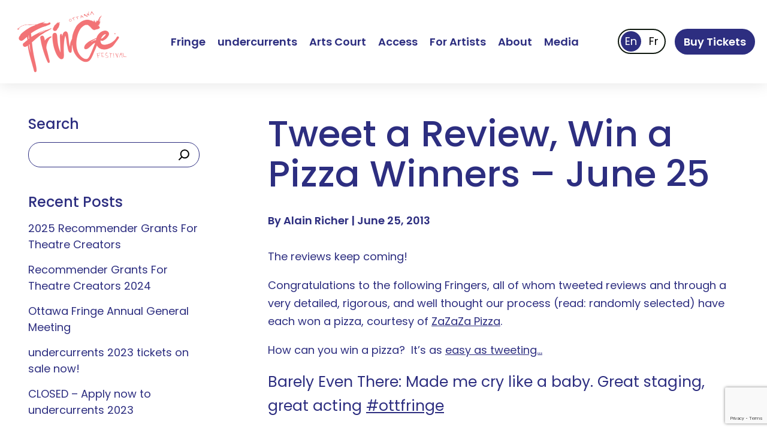

--- FILE ---
content_type: text/html; charset=UTF-8
request_url: https://ottawafringe.com/2013/06/tweet-a-review-win-a-pizza-winners-june-25/
body_size: 14420
content:
<!doctype html>
<html lang="en-US" class="frontend-html">
  <head>
  <meta charset="utf-8">
  <meta http-equiv="x-ua-compatible" content="ie=edge">
  <meta name="viewport" content="width=device-width, initial-scale=1">
  <!-- AcuityAds Pixel -->
<script>
    'use strict'

    !(function(a, e) {

        if (!a.aap) {

            a.aap = function(e) {

                ;(a.acuityAdsEventQueue = a.acuityAdsEventQueue || []).push(e)

            }

            var t = 'script'

            var i = e.createElement(t)

            i.async = true

            i.src = 'https://origin.acuityplatform.com/event/v2/pixel.js'

            var c = e.getElementsByTagName(t)[0]

            c.parentNode.insertBefore(i, c)

            a.acuityPiggybackCallback = function(e) {

                a.acuityParseResponse(e)

            }

        }

    })(window, document)

    aap({ pixelKey: '5384808083641342192' })
</script>
<!-- AcuityAds Pixel -->


<!-- Google tag (gtag.js) -->
<script async src="https://www.googletagmanager.com/gtag/js?id=AW-984378810"></script> <script> window.dataLayer = window.dataLayer || []; function gtag(){dataLayer.push(arguments);} gtag('js', new Date()); gtag('config', 'AW-984378810'); </script>

<!-- Google tag (gtag.js) -->
<script async src="https://www.googletagmanager.com/gtag/js?id=UA-759884-2"></script>
<script>
  window.dataLayer = window.dataLayer || [];
  function gtag(){dataLayer.push(arguments);}
  gtag('js', new Date());

  gtag('config', 'UA-759884-2');
</script>  <title>Tweet a Review, Win a Pizza Winners – June 25 &#8211; Ottawa Fringe Festival</title>
<meta name='robots' content='max-image-preview:large' />
	<style>img:is([sizes="auto" i], [sizes^="auto," i]) { contain-intrinsic-size: 3000px 1500px }</style>
	<link rel="alternate" hreflang="en" href="https://ottawafringe.com/2013/06/tweet-a-review-win-a-pizza-winners-june-25/" />
<link rel="alternate" hreflang="fr" href="https://ottawafringe.com/fr/2013/06/tweet-a-review-win-a-pizza-winners-june-25/" />
<link rel="alternate" hreflang="x-default" href="https://ottawafringe.com/2013/06/tweet-a-review-win-a-pizza-winners-june-25/" />
<link rel='dns-prefetch' href='//maxcdn.bootstrapcdn.com' />
<link rel='dns-prefetch' href='//fonts.googleapis.com' />
<link rel="stylesheet" href="https://maxcdn.bootstrapcdn.com/font-awesome/4.6.1/css/font-awesome.min.css"><link rel="stylesheet" href="https://ottawafringe.com/wp-content/plugins/showpass/css/showpass-style.css"><link rel="stylesheet" href="https://ottawafringe.com/wp-content/plugins/showpass/css/showpass-flex-box.css"><link rel="stylesheet" href="https://ottawafringe.com/wp-content/plugins/instagram-feed/css/sbi-styles.min.css?ver=6.9.1"><style id='classic-theme-styles-inline-css' type='text/css'>
/*! This file is auto-generated */
.wp-block-button__link{color:#fff;background-color:#32373c;border-radius:9999px;box-shadow:none;text-decoration:none;padding:calc(.667em + 2px) calc(1.333em + 2px);font-size:1.125em}.wp-block-file__button{background:#32373c;color:#fff;text-decoration:none}
</style>
<link rel="stylesheet" href="https://ottawafringe.com/wp-content/plugins/showpass/build-blocks/style-index.css?ver=1768481165"><style id='global-styles-inline-css' type='text/css'>
:root{--wp--preset--aspect-ratio--square: 1;--wp--preset--aspect-ratio--4-3: 4/3;--wp--preset--aspect-ratio--3-4: 3/4;--wp--preset--aspect-ratio--3-2: 3/2;--wp--preset--aspect-ratio--2-3: 2/3;--wp--preset--aspect-ratio--16-9: 16/9;--wp--preset--aspect-ratio--9-16: 9/16;--wp--preset--color--black: #000000;--wp--preset--color--cyan-bluish-gray: #abb8c3;--wp--preset--color--white: #ffffff;--wp--preset--color--pale-pink: #f78da7;--wp--preset--color--vivid-red: #cf2e2e;--wp--preset--color--luminous-vivid-orange: #ff6900;--wp--preset--color--luminous-vivid-amber: #fcb900;--wp--preset--color--light-green-cyan: #7bdcb5;--wp--preset--color--vivid-green-cyan: #00d084;--wp--preset--color--pale-cyan-blue: #8ed1fc;--wp--preset--color--vivid-cyan-blue: #0693e3;--wp--preset--color--vivid-purple: #9b51e0;--wp--preset--gradient--vivid-cyan-blue-to-vivid-purple: linear-gradient(135deg,rgba(6,147,227,1) 0%,rgb(155,81,224) 100%);--wp--preset--gradient--light-green-cyan-to-vivid-green-cyan: linear-gradient(135deg,rgb(122,220,180) 0%,rgb(0,208,130) 100%);--wp--preset--gradient--luminous-vivid-amber-to-luminous-vivid-orange: linear-gradient(135deg,rgba(252,185,0,1) 0%,rgba(255,105,0,1) 100%);--wp--preset--gradient--luminous-vivid-orange-to-vivid-red: linear-gradient(135deg,rgba(255,105,0,1) 0%,rgb(207,46,46) 100%);--wp--preset--gradient--very-light-gray-to-cyan-bluish-gray: linear-gradient(135deg,rgb(238,238,238) 0%,rgb(169,184,195) 100%);--wp--preset--gradient--cool-to-warm-spectrum: linear-gradient(135deg,rgb(74,234,220) 0%,rgb(151,120,209) 20%,rgb(207,42,186) 40%,rgb(238,44,130) 60%,rgb(251,105,98) 80%,rgb(254,248,76) 100%);--wp--preset--gradient--blush-light-purple: linear-gradient(135deg,rgb(255,206,236) 0%,rgb(152,150,240) 100%);--wp--preset--gradient--blush-bordeaux: linear-gradient(135deg,rgb(254,205,165) 0%,rgb(254,45,45) 50%,rgb(107,0,62) 100%);--wp--preset--gradient--luminous-dusk: linear-gradient(135deg,rgb(255,203,112) 0%,rgb(199,81,192) 50%,rgb(65,88,208) 100%);--wp--preset--gradient--pale-ocean: linear-gradient(135deg,rgb(255,245,203) 0%,rgb(182,227,212) 50%,rgb(51,167,181) 100%);--wp--preset--gradient--electric-grass: linear-gradient(135deg,rgb(202,248,128) 0%,rgb(113,206,126) 100%);--wp--preset--gradient--midnight: linear-gradient(135deg,rgb(2,3,129) 0%,rgb(40,116,252) 100%);--wp--preset--font-size--small: 13px;--wp--preset--font-size--medium: 20px;--wp--preset--font-size--large: 36px;--wp--preset--font-size--x-large: 42px;--wp--preset--spacing--20: 0.44rem;--wp--preset--spacing--30: 0.67rem;--wp--preset--spacing--40: 1rem;--wp--preset--spacing--50: 1.5rem;--wp--preset--spacing--60: 2.25rem;--wp--preset--spacing--70: 3.38rem;--wp--preset--spacing--80: 5.06rem;--wp--preset--shadow--natural: 6px 6px 9px rgba(0, 0, 0, 0.2);--wp--preset--shadow--deep: 12px 12px 50px rgba(0, 0, 0, 0.4);--wp--preset--shadow--sharp: 6px 6px 0px rgba(0, 0, 0, 0.2);--wp--preset--shadow--outlined: 6px 6px 0px -3px rgba(255, 255, 255, 1), 6px 6px rgba(0, 0, 0, 1);--wp--preset--shadow--crisp: 6px 6px 0px rgba(0, 0, 0, 1);}:where(.is-layout-flex){gap: 0.5em;}:where(.is-layout-grid){gap: 0.5em;}body .is-layout-flex{display: flex;}.is-layout-flex{flex-wrap: wrap;align-items: center;}.is-layout-flex > :is(*, div){margin: 0;}body .is-layout-grid{display: grid;}.is-layout-grid > :is(*, div){margin: 0;}:where(.wp-block-columns.is-layout-flex){gap: 2em;}:where(.wp-block-columns.is-layout-grid){gap: 2em;}:where(.wp-block-post-template.is-layout-flex){gap: 1.25em;}:where(.wp-block-post-template.is-layout-grid){gap: 1.25em;}.has-black-color{color: var(--wp--preset--color--black) !important;}.has-cyan-bluish-gray-color{color: var(--wp--preset--color--cyan-bluish-gray) !important;}.has-white-color{color: var(--wp--preset--color--white) !important;}.has-pale-pink-color{color: var(--wp--preset--color--pale-pink) !important;}.has-vivid-red-color{color: var(--wp--preset--color--vivid-red) !important;}.has-luminous-vivid-orange-color{color: var(--wp--preset--color--luminous-vivid-orange) !important;}.has-luminous-vivid-amber-color{color: var(--wp--preset--color--luminous-vivid-amber) !important;}.has-light-green-cyan-color{color: var(--wp--preset--color--light-green-cyan) !important;}.has-vivid-green-cyan-color{color: var(--wp--preset--color--vivid-green-cyan) !important;}.has-pale-cyan-blue-color{color: var(--wp--preset--color--pale-cyan-blue) !important;}.has-vivid-cyan-blue-color{color: var(--wp--preset--color--vivid-cyan-blue) !important;}.has-vivid-purple-color{color: var(--wp--preset--color--vivid-purple) !important;}.has-black-background-color{background-color: var(--wp--preset--color--black) !important;}.has-cyan-bluish-gray-background-color{background-color: var(--wp--preset--color--cyan-bluish-gray) !important;}.has-white-background-color{background-color: var(--wp--preset--color--white) !important;}.has-pale-pink-background-color{background-color: var(--wp--preset--color--pale-pink) !important;}.has-vivid-red-background-color{background-color: var(--wp--preset--color--vivid-red) !important;}.has-luminous-vivid-orange-background-color{background-color: var(--wp--preset--color--luminous-vivid-orange) !important;}.has-luminous-vivid-amber-background-color{background-color: var(--wp--preset--color--luminous-vivid-amber) !important;}.has-light-green-cyan-background-color{background-color: var(--wp--preset--color--light-green-cyan) !important;}.has-vivid-green-cyan-background-color{background-color: var(--wp--preset--color--vivid-green-cyan) !important;}.has-pale-cyan-blue-background-color{background-color: var(--wp--preset--color--pale-cyan-blue) !important;}.has-vivid-cyan-blue-background-color{background-color: var(--wp--preset--color--vivid-cyan-blue) !important;}.has-vivid-purple-background-color{background-color: var(--wp--preset--color--vivid-purple) !important;}.has-black-border-color{border-color: var(--wp--preset--color--black) !important;}.has-cyan-bluish-gray-border-color{border-color: var(--wp--preset--color--cyan-bluish-gray) !important;}.has-white-border-color{border-color: var(--wp--preset--color--white) !important;}.has-pale-pink-border-color{border-color: var(--wp--preset--color--pale-pink) !important;}.has-vivid-red-border-color{border-color: var(--wp--preset--color--vivid-red) !important;}.has-luminous-vivid-orange-border-color{border-color: var(--wp--preset--color--luminous-vivid-orange) !important;}.has-luminous-vivid-amber-border-color{border-color: var(--wp--preset--color--luminous-vivid-amber) !important;}.has-light-green-cyan-border-color{border-color: var(--wp--preset--color--light-green-cyan) !important;}.has-vivid-green-cyan-border-color{border-color: var(--wp--preset--color--vivid-green-cyan) !important;}.has-pale-cyan-blue-border-color{border-color: var(--wp--preset--color--pale-cyan-blue) !important;}.has-vivid-cyan-blue-border-color{border-color: var(--wp--preset--color--vivid-cyan-blue) !important;}.has-vivid-purple-border-color{border-color: var(--wp--preset--color--vivid-purple) !important;}.has-vivid-cyan-blue-to-vivid-purple-gradient-background{background: var(--wp--preset--gradient--vivid-cyan-blue-to-vivid-purple) !important;}.has-light-green-cyan-to-vivid-green-cyan-gradient-background{background: var(--wp--preset--gradient--light-green-cyan-to-vivid-green-cyan) !important;}.has-luminous-vivid-amber-to-luminous-vivid-orange-gradient-background{background: var(--wp--preset--gradient--luminous-vivid-amber-to-luminous-vivid-orange) !important;}.has-luminous-vivid-orange-to-vivid-red-gradient-background{background: var(--wp--preset--gradient--luminous-vivid-orange-to-vivid-red) !important;}.has-very-light-gray-to-cyan-bluish-gray-gradient-background{background: var(--wp--preset--gradient--very-light-gray-to-cyan-bluish-gray) !important;}.has-cool-to-warm-spectrum-gradient-background{background: var(--wp--preset--gradient--cool-to-warm-spectrum) !important;}.has-blush-light-purple-gradient-background{background: var(--wp--preset--gradient--blush-light-purple) !important;}.has-blush-bordeaux-gradient-background{background: var(--wp--preset--gradient--blush-bordeaux) !important;}.has-luminous-dusk-gradient-background{background: var(--wp--preset--gradient--luminous-dusk) !important;}.has-pale-ocean-gradient-background{background: var(--wp--preset--gradient--pale-ocean) !important;}.has-electric-grass-gradient-background{background: var(--wp--preset--gradient--electric-grass) !important;}.has-midnight-gradient-background{background: var(--wp--preset--gradient--midnight) !important;}.has-small-font-size{font-size: var(--wp--preset--font-size--small) !important;}.has-medium-font-size{font-size: var(--wp--preset--font-size--medium) !important;}.has-large-font-size{font-size: var(--wp--preset--font-size--large) !important;}.has-x-large-font-size{font-size: var(--wp--preset--font-size--x-large) !important;}
:where(.wp-block-post-template.is-layout-flex){gap: 1.25em;}:where(.wp-block-post-template.is-layout-grid){gap: 1.25em;}
:where(.wp-block-columns.is-layout-flex){gap: 2em;}:where(.wp-block-columns.is-layout-grid){gap: 2em;}
:root :where(.wp-block-pullquote){font-size: 1.5em;line-height: 1.6;}
</style>
<link rel="stylesheet" href="https://ottawafringe.com/wp-content/plugins/contact-form-7/includes/css/styles.css?ver=6.0.6"><link rel="stylesheet" href="https://ottawafringe.com/wp-content/plugins/sitepress-multilingual-cms/templates/language-switchers/legacy-list-horizontal/style.min.css?ver=1"><style id='akismet-widget-style-inline-css' type='text/css'>

			.a-stats {
				--akismet-color-mid-green: #357b49;
				--akismet-color-white: #fff;
				--akismet-color-light-grey: #f6f7f7;

				max-width: 350px;
				width: auto;
			}

			.a-stats * {
				all: unset;
				box-sizing: border-box;
			}

			.a-stats strong {
				font-weight: 600;
			}

			.a-stats a.a-stats__link,
			.a-stats a.a-stats__link:visited,
			.a-stats a.a-stats__link:active {
				background: var(--akismet-color-mid-green);
				border: none;
				box-shadow: none;
				border-radius: 8px;
				color: var(--akismet-color-white);
				cursor: pointer;
				display: block;
				font-family: -apple-system, BlinkMacSystemFont, 'Segoe UI', 'Roboto', 'Oxygen-Sans', 'Ubuntu', 'Cantarell', 'Helvetica Neue', sans-serif;
				font-weight: 500;
				padding: 12px;
				text-align: center;
				text-decoration: none;
				transition: all 0.2s ease;
			}

			/* Extra specificity to deal with TwentyTwentyOne focus style */
			.widget .a-stats a.a-stats__link:focus {
				background: var(--akismet-color-mid-green);
				color: var(--akismet-color-white);
				text-decoration: none;
			}

			.a-stats a.a-stats__link:hover {
				filter: brightness(110%);
				box-shadow: 0 4px 12px rgba(0, 0, 0, 0.06), 0 0 2px rgba(0, 0, 0, 0.16);
			}

			.a-stats .count {
				color: var(--akismet-color-white);
				display: block;
				font-size: 1.5em;
				line-height: 1.4;
				padding: 0 13px;
				white-space: nowrap;
			}
		
</style>
<link rel="stylesheet" href="https://fonts.googleapis.com/css2?family=Poppins:ital,wght@0,400;0,500;0,600;0,700;1,400;1,500;1,600;1,700&amp;display=swap"><link rel="stylesheet" href="https://ottawafringe.com/wp-content/themes/finge2023/dist/styles/main-79b436de3e.css?ver=1768481166"><link rel="canonical" href="https://ottawafringe.com/2013/06/tweet-a-review-win-a-pizza-winners-june-25/" />
<meta name="generator" content="WPML ver:4.7.4 stt:1,4;" />
<link rel="icon" href="https://ottawafringe.com/wp-content/uploads/2025/05/Fringe2025_SiteIcon-150x150.png" sizes="32x32">
<link rel="icon" href="https://ottawafringe.com/wp-content/uploads/2025/05/Fringe2025_SiteIcon-196x196.png" sizes="192x192">
<link rel="apple-touch-icon" href="https://ottawafringe.com/wp-content/uploads/2025/05/Fringe2025_SiteIcon-196x196.png">
<meta name="msapplication-TileImage" content="https://ottawafringe.com/wp-content/uploads/2025/05/Fringe2025_SiteIcon-300x300.png">
<style>.showpass-button { background-color: #2D2E80 !important; }.showpass-button:hover { background-color: #2D2E80 !important; }.showpass-detail-buy { background-color: #2D2E80 !important; }.showpass-detail-buy:hover { background-color: #2D2E80 !important; }.showpass-pagination .current { background-color: #2D2E80 !important; }.showpass-price-display { color: #2D2E80 !important; }.showpass-pagination a:hover, .showpass-pagination button:hover  { color: #2D2E80 !important; }</style></head>
  <body class="wp-singular post-template-default single single-post postid-9411 single-format-standard wp-theme-finge2023 frontend-body tweet-a-review-win-a-pizza-winners-june-25">
        <div id="page" class="frontend">
      <!--[if IE]>
        <div class="alert alert-warning">
          You are using an <strong>outdated</strong> browser. Please <a href="http://browsehappy.com/">upgrade your browser</a> to improve your experience.        </div>
      <![endif]-->
      <div id="header">
	<style>
		#select-lang {
			border: 2px solid #0f190f;
			color: #fff;
			border-radius: 30px;
			position: relative;
			display: inline-block;
		}
		#select-lang .wpml-ls-legacy-list-horizontal {
			padding: 0 !important;
			border: none !important;
		}
		#select-lang:before {
			display: block;
			content: "";
			position: absolute;
			top: 50%;
			transform: translateY(-50%);
			width: 34px;
			height: 34px;
			border-radius: 100%;
			z-index: -1;
			background: #2d2e80;
			left: 3px;
			transition: all .3s ease-in-out;
		}
		#select-lang.lang-fr:before {
			left: auto;
			right: 3px;
		}
		#select-lang.has-translation:hover:before,
		#select-lang.has-translation:focus:before {
			transform: translateX(38px) translateY(-50%);
		}
		#select-lang.lang-fr:hover:before,
		#select-lang.lang-fr:focus:before {
			transform: translateX(-38px) translateY(-50%);
		}
		#select-lang.lang-fr:hover:before,
		#select-lang.lang-fr:focus:before {
			transform: translateX(-38px) translateY(-50%);
		}
		#select-lang:hover ul li:first-child:not(:only-child) a,
		#select-lang:focus ul li:first-child:not(:only-child) a,
		#select-lang.lang-fr:hover ul li:last-child:not(:only-child) a,
		#select-lang.lang-fr:focus ul li:last-child:not(:only-child) a {
			color: #000000;
		}
		#select-lang:hover ul li:last-child:not(:only-child) a,
		#select-lang:focus ul li:last-child:not(:only-child) a,
		#select-lang.lang-fr:hover ul li:first-child:not(:only-child) a,
		#select-lang.lang-fr:focus ul li:first-child:not(:only-child) a {
			color: #ffffff;
		}
		#select-lang .wpml-ls-legacy-list-vertical {
			display: block;
			border: none !important;
		}
		#select-lang ul {
			padding-left: 0 !important;
			display: flex;
			align-items: center;
			list-style: none;
			padding: 0;
			margin: 0;
		}
		#select-lang ul li a:before {
			display: block;
		}
		#select-lang ul li:first-child a:before {
			content: 'En';
		}
		#select-lang ul li:last-child:not(:only-child) a:before {
			content: 'Fr';
		}
		#select-lang.has-translation ul li:last-child:not(:only-child) {
			margin-right: 2px;
		}
		#select-lang li a {
			display: block;
			padding: 10px;
			text-decoration: none;
			color: #000000;
		}
		#select-lang li.wpml-ls-current-language a {
			color: #ffffff;
		}
		#select-lang li a span {
			display: none;
		}

		.header-buttons a {
			white-space: nowrap;
		}

		@media (min-width: 1230px) {
			#select-lang {
				margin-left: 15px;
			}
			#select-lang + .header-buttons {
				margin: 0 0 0 15px !important;
			}
			#header .navbar {
				padding: 0 20px;
			}
			#header .menu {
				margin: 0 auto;
			}
			#header .menu>li>a {
				line-height: 1.3;
				text-align: center;
			}
		}
		
		@media (min-width: 1420px) {
			#header .navbar {
				padding: 0 40px;
			}
		}

		@media (max-width: 1229.98px) {
			#select-lang {
				margin-bottom: 15px;
			}

			#header #navigation.show,
			#header #navigation.collapsing {
				display: flex !important;
				flex-direction: column;
				align-items: flex-end;
			}
		}
	</style>
  <div class="container-fluid navbar navbar-expand-xl navbar-light">
    <div id="logo">
      <a href="https://ottawafringe.com">
              <img src="https://ottawafringe.com/wp-content/uploads/2024/05/Fringe_logo_coral-e1715793860681.png" width="200" height="118.5" alt="" class="img-fluid">
            </a>
    </div><!-- #logo -->

    <button class="navbar-toggler" type="button" data-bs-toggle="collapse" data-bs-target="#navigation" aria-expanded="false" aria-label="Toggle navigation">
      <span class="navbar-toggler-icon"></span>
      <span class="sr-only">Menu</span>
    </button>

    <nav id="navigation" class="collapse navbar-collapse">
      <ul id="menu-main-menu" class="menu"><li class="menu-item menu-fringe"><a href="https://ottawafringe.com/fringe/">Fringe</a></li>
<li class="menu-item menu-undercurrents"><a href="https://ottawafringe.com/undercurrents/">undercurrents</a></li>
<li class="menu-item menu-arts-court"><a href="https://ottawafringe.com/arts-court/our-spaces/">Arts Court</a></li>
<li class="menu-item menu-access"><a href="https://ottawafringe.com/access/">Access</a></li>
<li class="menu-item menu-for-artists"><a href="https://ottawafringe.com/artists/">For Artists</a></li>
<li class="menu-item menu-about"><a href="https://ottawafringe.com/about-us/">About</a></li>
<li class="menu-item menu-media"><a href="https://ottawafringe.com/media/">Media</a></li>
</ul>		<div id="select-lang" class="lang-en">
			
<div class="wpml-ls-statics-shortcode_actions wpml-ls wpml-ls-touch-device wpml-ls-legacy-list-horizontal">
	<ul><li class="wpml-ls-slot-shortcode_actions wpml-ls-item wpml-ls-item-en wpml-ls-current-language wpml-ls-first-item wpml-ls-item-legacy-list-horizontal">
				<a href="https://ottawafringe.com/2013/06/tweet-a-review-win-a-pizza-winners-june-25/" class="wpml-ls-link">
                    <span class="wpml-ls-native">English</span></a>
			</li><li class="wpml-ls-slot-shortcode_actions wpml-ls-item wpml-ls-item-fr wpml-ls-last-item wpml-ls-item-legacy-list-horizontal">
				<a href="https://ottawafringe.com/fr/2013/06/tweet-a-review-win-a-pizza-winners-june-25/" class="wpml-ls-link">
                    <span class="wpml-ls-native" lang="fr">Français</span></a>
			</li></ul>
</div>
		</div>
          <ul class="header-buttons ml-0">
                <li><a href="https://ottawafringe.com/tickets/"  class="button" >Buy Tickets</a></li>
              </ul>
          </nav>
  </div>

  <div class="submenu-wrapper">
    <div class="container">
      <ul id="menu-main-menu-1" class="submenu"><li class="menu-item menu-item-has-children menu-fringe"><a href="https://ottawafringe.com/fringe/">Fringe</a>
<span class='dropdown-toggle'></span><div class='sub-menu-wrap'><ul class='sub-menu'>
	<li class="menu-item menu-shows"><a href="https://ottawafringe.com/shows/">Shows</a></li>
	<li class="menu-item menu-events"><a href="https://ottawafringe.com/fringe/community-series/">Events</a></li>
	<li class="menu-item menu-program"><a href="https://ottawafringe.com/fringe/program/">Program</a></li>
	<li class="menu-item menu-schedule"><a href="https://ottawafringe.com/fringe/schedule/">Schedule</a></li>
	<li class="menu-item menu-box-office"><a href="https://ottawafringe.com/fringe/box-office/">Box Office</a></li>
	<li class="menu-item menu-awards"><a href="https://ottawafringe.com/fringe/awards/">Awards</a></li>
	<li class="menu-item menu-gallery"><a href="https://ottawafringe.com/fringe/2025-gallery/">Gallery</a></li>
	<li class="menu-item menu-faq"><a href="https://ottawafringe.com/fringe/faq/">FAQ</a></li>
</ul></div>
</li>
<li class="menu-item menu-item-has-children menu-undercurrents"><a href="https://ottawafringe.com/undercurrents/">undercurrents</a>
<span class='dropdown-toggle'></span><div class='sub-menu-wrap'><ul class='sub-menu'>
	<li class="menu-item menu-shows"><a href="https://ottawafringe.com/undercurrents/shows/">Shows</a></li>
	<li class="menu-item menu-festival-schedule"><a href="https://ottawafringe.com/undercurrents/festival-program-2/">Festival Schedule</a></li>
	<li class="menu-item menu-tickets"><a href="https://ottawafringe.com/tickets/">Tickets</a></li>
	<li class="menu-item menu-box-office"><a href="https://ottawafringe.com/undercurrents/boxoffices-uc/">Box Office</a></li>
	<li class="menu-item menu-past-festivals"><a href="https://ottawafringe.com/undercurrents/archive/">Past Festivals</a></li>
</ul></div>
</li>
<li class="menu-item menu-item-has-children menu-arts-court"><a href="https://ottawafringe.com/arts-court/our-spaces/">Arts Court</a>
<span class='dropdown-toggle'></span><div class='sub-menu-wrap'><ul class='sub-menu'>
	<li class="menu-item menu-our-spaces"><a href="https://ottawafringe.com/arts-court/our-spaces/">Our Spaces</a></li>
	<li class="menu-item menu-rental-inquiry-form"><a href="https://ottawafringe.com/arts-court/rental-inquiry-form/">Rental Inquiry Form</a></li>
	<li class="menu-item menu-about-rental-program-faq"><a href="https://ottawafringe.com/arts-court/about-rental-program-faq/">About Rental Program/FAQ</a></li>
</ul></div>
</li>
<li class="menu-item menu-item-has-children menu-access"><a href="https://ottawafringe.com/access/">Access</a>
<span class='dropdown-toggle'></span><div class='sub-menu-wrap'><ul class='sub-menu'>
	<li class="menu-item menu-access-at-fringe"><a href="https://ottawafringe.com/access/access-at-fringe/">Access at Fringe</a></li>
	<li class="menu-item menu-access-at-undercurrents"><a href="https://ottawafringe.com/access/access-at-undercurrents/">Access at undercurrents</a></li>
	<li class="menu-item menu-legend"><a href="https://ottawafringe.com/access/legend/">Legend</a></li>
</ul></div>
</li>
<li class="menu-item menu-item-has-children menu-for-artists"><a href="https://ottawafringe.com/artists/">For Artists</a>
<span class='dropdown-toggle'></span><div class='sub-menu-wrap'><ul class='sub-menu'>
	<li class="menu-item menu-lottery"><a href="https://ottawafringe.com/lottery/">Lottery</a></li>
	<li class="menu-item menu-byov"><a href="https://ottawafringe.com/byov/">BYOV</a></li>
	<li class="menu-item menu-open-doors"><a href="https://ottawafringe.com/open-doors/">Open Doors</a></li>
	<li class="menu-item menu-under-development"><a href="https://ottawafringe.com/under-development/">under development</a></li>
	<li class="menu-item menu-fringe-artists"><a href="https://ottawafringe.com/for-artists/">Fringe Artists</a></li>
	<li class="menu-item menu-undercurrents-artists"><a href="https://ottawafringe.com/for-artists-2/">undercurrents Artists</a></li>
</ul></div>
</li>
<li class="menu-item menu-item-has-children menu-about"><a href="https://ottawafringe.com/about-us/">About</a>
<span class='dropdown-toggle'></span><div class='sub-menu-wrap'><ul class='sub-menu'>
	<li class="menu-item menu-staff-and-board"><a href="https://ottawafringe.com/about-us/staff-and-board/">Staff and Board</a></li>
	<li class="menu-item menu-opportunities"><a href="https://ottawafringe.com/about-us/opportunities/">Opportunities</a></li>
	<li class="menu-item menu-volunteer"><a href="https://ottawafringe.com/about-us/volunteer/">Volunteer</a></li>
	<li class="menu-item menu-contact-us"><a href="https://ottawafringe.com/about-us/contact/">Contact Us</a></li>
	<li class="menu-item menu-support-us"><a href="https://ottawafringe.com/support/">Support Us</a></li>
	<li class="menu-item menu-policies"><a href="https://ottawafringe.com/about-us/policies/">Policies</a></li>
</ul></div>
</li>
<li class="menu-item menu-media"><a href="https://ottawafringe.com/media/">Media</a></li>
</ul>    </div>
  </div>
</div><!-- #header -->
      
      <div id="page-content">
  <div class="container">
    <div class="row blog-row justify-content-between">
      <div class="col-lg-9 col-xl-8">
                <article class="article-detail text-wrapper">
                    <h1>Tweet a Review, Win a Pizza Winners – June 25</h1>
          <div class="entry-meta">
  By Alain Richer | <time class="updated" datetime="2013-06-25T16:27:47+00:00">June 25, 2013</time>
</div>          <p>The reviews keep coming!</p>
<p>Congratulations to the following Fringers, all of whom tweeted reviews and through a very detailed, rigorous, and well thought our process (read: randomly selected) have each won a pizza, courtesy of <a href="http://www.zazazapizza.com/" target="_blank">ZaZaZa Pizza</a>.</p>
<p>How can you win a pizza?  It’s as <a href="https://ottawafringe.com/2013/06/tweet-a-review-win-a-pizza-3/" target="_blank">easy as tweeting…</a></p>
<blockquote class="twitter-tweet"><p>Barely Even There: Made me cry like a baby. Great staging, great acting <a href="https://twitter.com/search?q=%23ottfringe&amp;src=hash">#ottfringe</a></p>
<p>— Jeremy Piamonte (@Piamisayin) <a href="https://twitter.com/Piamisayin/statuses/349388896884359168">June 25, 2013</a></p></blockquote>
<p><script charset="utf-8" type="text/javascript" src="//platform.twitter.com/widgets.js" async=""></script></p>
<blockquote class="twitter-tweet"><p>The Pit warmed my heart and made me want to snuggle <a href="https://twitter.com/search?q=%23OttFringe&amp;src=hash">#OttFringe</a></p>
<p>— Emily Carvell (@emcarv) <a href="https://twitter.com/emcarv/statuses/348965317936037888">June 24, 2013</a></p></blockquote>
<blockquote class="twitter-tweet"><p>See We Glow! I didn&#8217;t want it to end. It&#8217;s so fast. Captures the heart of corporate ladder-climbers in honest and extreme ways. <a href="https://twitter.com/search?q=%23OttFringe&amp;src=hash">#OttFringe</a></p>
<p>— Jonah Allingham (@jonah_allingham) <a href="https://twitter.com/jonah_allingham/statuses/349530998393946113">June 25, 2013</a></p></blockquote>
        </article>  
                </div>

      <div class="col-lg-3">
        <div class="sidebar">
  <section class="widget block-2 widget_block"><h4>Search</h4><div class="wp-widget-group__inner-blocks"><form role="search" method="get" action="https://ottawafringe.com/" class="wp-block-search__button-inside wp-block-search__icon-button wp-block-search"    ><label class="wp-block-search__label" for="wp-block-search__input-2" >Search</label><div class="wp-block-search__inside-wrapper " ><input class="wp-block-search__input" id="wp-block-search__input-2" placeholder="" value="" type="search" name="s" required /><button aria-label="Search" class="wp-block-search__button has-icon wp-element-button" type="submit" ><svg class="search-icon" viewBox="0 0 24 24" width="24" height="24">
					<path d="M13 5c-3.3 0-6 2.7-6 6 0 1.4.5 2.7 1.3 3.7l-3.8 3.8 1.1 1.1 3.8-3.8c1 .8 2.3 1.3 3.7 1.3 3.3 0 6-2.7 6-6S16.3 5 13 5zm0 10.5c-2.5 0-4.5-2-4.5-4.5s2-4.5 4.5-4.5 4.5 2 4.5 4.5-2 4.5-4.5 4.5z"></path>
				</svg></button></div></form></div></section><section class="widget block-3 widget_block"><h4>Recent Posts</h4><div class="wp-widget-group__inner-blocks"><ul class="wp-block-latest-posts__list wp-block-latest-posts"><li><a class="wp-block-latest-posts__post-title" href="https://ottawafringe.com/2025/09/2025-recommender-grants-for-theatre-creators/">2025 Recommender Grants For Theatre Creators</a></li>
<li><a class="wp-block-latest-posts__post-title" href="https://ottawafringe.com/2024/09/rgtc-2023/">Recommender Grants For Theatre Creators 2024</a></li>
<li><a class="wp-block-latest-posts__post-title" href="https://ottawafringe.com/2023/01/2023-agm/">Ottawa Fringe Annual General Meeting</a></li>
<li><a class="wp-block-latest-posts__post-title" href="https://ottawafringe.com/2022/12/undercurrents-2023-tickets-on-sale-now/">undercurrents 2023 tickets on sale now!</a></li>
<li><a class="wp-block-latest-posts__post-title" href="https://ottawafringe.com/2022/07/apply-now-to-undercurrents-2023/">CLOSED &#8211; Apply now to undercurrents 2023</a></li>
</ul></div></section></div>      </div>
    </div>

    
<section id="comments" class="comments">
  
  
  	<div id="respond" class="comment-respond">
		<h3 id="reply-title" class="comment-reply-title">Leave a Reply</h3><form action="https://ottawafringe.com/wp-comments-post.php" method="post" id="commentform" class="comment-form" novalidate><p class="comment-notes"><span id="email-notes">Your email address will not be published.</span> <span class="required-field-message">Required fields are marked <span class="required">*</span></span></p><p class="comment-form-comment"><label for="comment">Comment <span class="required">*</span></label> <textarea id="comment" name="comment" cols="45" rows="8" maxlength="65525" required></textarea></p><input name="wpml_language_code" type="hidden" value="en" /><p class="comment-form-author"><label for="author">Name <span class="required">*</span></label> <input id="author" name="author" type="text" value="" size="30" maxlength="245" autocomplete="name" required /></p>
<p class="comment-form-email"><label for="email">Email <span class="required">*</span></label> <input id="email" name="email" type="email" value="" size="30" maxlength="100" aria-describedby="email-notes" autocomplete="email" required /></p>
<p class="comment-form-url"><label for="url">Website</label> <input id="url" name="url" type="url" value="" size="30" maxlength="200" autocomplete="url" /></p>
<p class="comment-form-cookies-consent"><input id="wp-comment-cookies-consent" name="wp-comment-cookies-consent" type="checkbox" value="yes" /> <label for="wp-comment-cookies-consent">Save my name, email, and website in this browser for the next time I comment.</label></p>
<p class="form-submit"><input name="submit" type="submit" id="submit" class="submit" value="Post Comment" /> <input type='hidden' name='comment_post_ID' value='9411' id='comment_post_ID'>
<input type='hidden' name='comment_parent' id='comment_parent' value='0'>
</p><p style="display: none;"><input type="hidden" id="akismet_comment_nonce" name="akismet_comment_nonce" value="d781d6c1f5" /></p><p style="display: none !important;" class="akismet-fields-container" data-prefix="ak_"><label>&#916;<textarea name="ak_hp_textarea" cols="45" rows="8" maxlength="100"></textarea></label><input type="hidden" id="ak_js_1" name="ak_js" value="156"/><script>document.getElementById( "ak_js_1" ).setAttribute( "value", ( new Date() ).getTime() );</script></p></form>	</div><!-- #respond -->
	</section>
  </div>
</div>      
      
<div id="footer-logos">
  <div class="container frontend">
        <div class="top-text text-wrapper wow fadeIn">
      <h3 style="text-align: center;">Our Sponsors</h3>
    </div>
    
        <div class="row justify-content-center align-items-center logos-grid wow fadeInUp">
            <div class="logo-item">
        <a href="https://www.nouvellescene.com/?gad_source=1&#038;gclid=Cj0KCQjwgJyyBhCGARIsAK8LVLNvMjgWeFaQLIDYH5ZhJmuQnw_Lpoe-ubpHO4361zgj-3kuYiD8yPYaAkGzEALw_wcB" target="_blank" rel="nofollow noopener">        <img width="1088" height="495" src="https://ottawafringe.com/wp-content/uploads/2024/05/sponsor_LNS.png" class="img-fluid" alt="" decoding="async" loading="lazy" srcset="https://ottawafringe.com/wp-content/uploads/2024/05/sponsor_LNS.png 1088w, https://ottawafringe.com/wp-content/uploads/2024/05/sponsor_LNS-300x136.png 300w, https://ottawafringe.com/wp-content/uploads/2024/05/sponsor_LNS-768x349.png 768w, https://ottawafringe.com/wp-content/uploads/2024/05/sponsor_LNS-227x103.png 227w" sizes="auto, (max-width: 1088px) 100vw, 1088px" />        </a>      </div>
            <div class="logo-item">
        <a href="https://saintlo.ca/en/hostels/ottawa-jail/" target="_blank" rel="nofollow noopener">        <img width="1186" height="293" src="https://ottawafringe.com/wp-content/uploads/2025/05/saintlo_logo-1186x293.png" class="img-fluid" alt="" decoding="async" loading="lazy" srcset="https://ottawafringe.com/wp-content/uploads/2025/05/saintlo_logo-1186x293.png 1186w, https://ottawafringe.com/wp-content/uploads/2025/05/saintlo_logo-300x74.png 300w, https://ottawafringe.com/wp-content/uploads/2025/05/saintlo_logo-768x189.png 768w, https://ottawafringe.com/wp-content/uploads/2025/05/saintlo_logo-227x56.png 227w, https://ottawafringe.com/wp-content/uploads/2025/05/saintlo_logo.png 1411w" sizes="auto, (max-width: 1186px) 100vw, 1186px" />        </a>      </div>
            <div class="logo-item">
        <a href="http://www.ottawa.ca/" target="_blank" rel="nofollow noopener">        <img width="1186" height="504" src="https://ottawafringe.com/wp-content/uploads/2023/01/fl5-city-of-ottawa-1186x504.png" class="img-fluid" alt="" decoding="async" loading="lazy" srcset="https://ottawafringe.com/wp-content/uploads/2023/01/fl5-city-of-ottawa-1186x504.png 1186w, https://ottawafringe.com/wp-content/uploads/2023/01/fl5-city-of-ottawa-300x128.png 300w, https://ottawafringe.com/wp-content/uploads/2023/01/fl5-city-of-ottawa-768x326.png 768w, https://ottawafringe.com/wp-content/uploads/2023/01/fl5-city-of-ottawa-227x96.png 227w, https://ottawafringe.com/wp-content/uploads/2023/01/fl5-city-of-ottawa.png 1200w" sizes="auto, (max-width: 1186px) 100vw, 1186px" />        </a>      </div>
            <div class="logo-item">
        <a href="https://www.canada.ca/en/canadian-heritage.html" target="_blank" rel="nofollow noopener">        <img width="1177" height="195" src="https://ottawafringe.com/wp-content/uploads/2025/05/cdnheritage_logo.png" class="img-fluid" alt="" decoding="async" loading="lazy" srcset="https://ottawafringe.com/wp-content/uploads/2025/05/cdnheritage_logo.png 1177w, https://ottawafringe.com/wp-content/uploads/2025/05/cdnheritage_logo-300x50.png 300w, https://ottawafringe.com/wp-content/uploads/2025/05/cdnheritage_logo-768x127.png 768w, https://ottawafringe.com/wp-content/uploads/2025/05/cdnheritage_logo-227x38.png 227w" sizes="auto, (max-width: 1177px) 100vw, 1177px" />        </a>      </div>
            <div class="logo-item">
        <a href="http://www.arts.on.ca/" target="_blank" rel="nofollow noopener">        <img width="1036" height="262" src="https://ottawafringe.com/wp-content/uploads/2023/01/fl6-Logo-BK-EPS-1.png" class="img-fluid" alt="" decoding="async" loading="lazy" srcset="https://ottawafringe.com/wp-content/uploads/2023/01/fl6-Logo-BK-EPS-1.png 1036w, https://ottawafringe.com/wp-content/uploads/2023/01/fl6-Logo-BK-EPS-1-300x76.png 300w, https://ottawafringe.com/wp-content/uploads/2023/01/fl6-Logo-BK-EPS-1-768x194.png 768w, https://ottawafringe.com/wp-content/uploads/2023/01/fl6-Logo-BK-EPS-1-227x57.png 227w" sizes="auto, (max-width: 1036px) 100vw, 1036px" />        </a>      </div>
            <div class="logo-item">
        <a href="https://acfoottawa.ca/" target="_blank" rel="nofollow noopener">        <img width="1186" height="483" src="https://ottawafringe.com/wp-content/uploads/2025/03/LOGOS-e1741298758303-1186x483.png" class="img-fluid" alt="" decoding="async" loading="lazy" srcset="https://ottawafringe.com/wp-content/uploads/2025/03/LOGOS-e1741298758303-1186x483.png 1186w, https://ottawafringe.com/wp-content/uploads/2025/03/LOGOS-e1741298758303-300x122.png 300w, https://ottawafringe.com/wp-content/uploads/2025/03/LOGOS-e1741298758303-768x313.png 768w, https://ottawafringe.com/wp-content/uploads/2025/03/LOGOS-e1741298758303-1536x626.png 1536w, https://ottawafringe.com/wp-content/uploads/2025/03/LOGOS-e1741298758303-2048x835.png 2048w, https://ottawafringe.com/wp-content/uploads/2025/03/LOGOS-e1741298758303-227x93.png 227w" sizes="auto, (max-width: 1186px) 100vw, 1186px" />        </a>      </div>
            <div class="logo-item">
        <a href="https://acfoottawa.ca/" target="_blank" rel="nofollow noopener">        <img width="1186" height="392" src="https://ottawafringe.com/wp-content/uploads/2025/05/acfo_logo2-1186x392.png" class="img-fluid" alt="" decoding="async" loading="lazy" srcset="https://ottawafringe.com/wp-content/uploads/2025/05/acfo_logo2-1186x392.png 1186w, https://ottawafringe.com/wp-content/uploads/2025/05/acfo_logo2-300x99.png 300w, https://ottawafringe.com/wp-content/uploads/2025/05/acfo_logo2-768x254.png 768w, https://ottawafringe.com/wp-content/uploads/2025/05/acfo_logo2-227x75.png 227w, https://ottawafringe.com/wp-content/uploads/2025/05/acfo_logo2.png 1358w" sizes="auto, (max-width: 1186px) 100vw, 1186px" />        </a>      </div>
            <div class="logo-item">
        <a href="https://donner.ca/" target="_blank" rel="nofollow noopener">        <img width="1080" height="495" src="https://ottawafringe.com/wp-content/uploads/2024/05/sponsor_DCF.png" class="img-fluid" alt="" decoding="async" loading="lazy" srcset="https://ottawafringe.com/wp-content/uploads/2024/05/sponsor_DCF.png 1080w, https://ottawafringe.com/wp-content/uploads/2024/05/sponsor_DCF-300x138.png 300w, https://ottawafringe.com/wp-content/uploads/2024/05/sponsor_DCF-768x352.png 768w, https://ottawafringe.com/wp-content/uploads/2024/05/sponsor_DCF-227x104.png 227w" sizes="auto, (max-width: 1080px) 100vw, 1080px" />        </a>      </div>
            <div class="logo-item">
        <a href="https://www.canada.ca/en/canadian-heritage.html" target="_blank" rel="nofollow noopener">        <img width="1186" height="210" src="https://ottawafringe.com/wp-content/uploads/2025/03/3-4-e1741126058200-1186x210.png" class="img-fluid" alt="" decoding="async" loading="lazy" srcset="https://ottawafringe.com/wp-content/uploads/2025/03/3-4-e1741126058200-1186x210.png 1186w, https://ottawafringe.com/wp-content/uploads/2025/03/3-4-e1741126058200-300x53.png 300w, https://ottawafringe.com/wp-content/uploads/2025/03/3-4-e1741126058200-768x136.png 768w, https://ottawafringe.com/wp-content/uploads/2025/03/3-4-e1741126058200-1536x271.png 1536w, https://ottawafringe.com/wp-content/uploads/2025/03/3-4-e1741126058200-227x40.png 227w, https://ottawafringe.com/wp-content/uploads/2025/03/3-4-e1741126058200.png 1545w" sizes="auto, (max-width: 1186px) 100vw, 1186px" />        </a>      </div>
            <div class="logo-item">
        <a href="https://www.ontario.ca/page/employment-ontario" target="_blank" rel="nofollow noopener">        <img width="1044" height="495" src="https://ottawafringe.com/wp-content/uploads/2024/05/sponsor_EO.png" class="img-fluid" alt="" decoding="async" loading="lazy" srcset="https://ottawafringe.com/wp-content/uploads/2024/05/sponsor_EO.png 1044w, https://ottawafringe.com/wp-content/uploads/2024/05/sponsor_EO-300x142.png 300w, https://ottawafringe.com/wp-content/uploads/2024/05/sponsor_EO-768x364.png 768w, https://ottawafringe.com/wp-content/uploads/2024/05/sponsor_EO-227x108.png 227w" sizes="auto, (max-width: 1044px) 100vw, 1044px" />        </a>      </div>
            <div class="logo-item">
        <a href="https://www.ontario.ca" target="_blank" rel="nofollow noopener">        <img width="920" height="274" src="https://ottawafringe.com/wp-content/uploads/2023/03/ontario.png" class="img-fluid" alt="" decoding="async" loading="lazy" srcset="https://ottawafringe.com/wp-content/uploads/2023/03/ontario.png 920w, https://ottawafringe.com/wp-content/uploads/2023/03/ontario-300x89.png 300w, https://ottawafringe.com/wp-content/uploads/2023/03/ontario-768x229.png 768w, https://ottawafringe.com/wp-content/uploads/2023/03/ontario-227x68.png 227w" sizes="auto, (max-width: 920px) 100vw, 920px" />        </a>      </div>
            <div class="logo-item">
        <a href="https://canadacouncil.ca" target="_blank" rel="nofollow noopener">        <img width="1186" height="386" src="https://ottawafringe.com/wp-content/uploads/2025/03/2-4-e1741125994667-1186x386.png" class="img-fluid" alt="" decoding="async" loading="lazy" srcset="https://ottawafringe.com/wp-content/uploads/2025/03/2-4-e1741125994667-1186x386.png 1186w, https://ottawafringe.com/wp-content/uploads/2025/03/2-4-e1741125994667-300x98.png 300w, https://ottawafringe.com/wp-content/uploads/2025/03/2-4-e1741125994667-768x250.png 768w, https://ottawafringe.com/wp-content/uploads/2025/03/2-4-e1741125994667-1536x500.png 1536w, https://ottawafringe.com/wp-content/uploads/2025/03/2-4-e1741125994667-227x74.png 227w, https://ottawafringe.com/wp-content/uploads/2025/03/2-4-e1741125994667.png 1545w" sizes="auto, (max-width: 1186px) 100vw, 1186px" />        </a>      </div>
            <div class="logo-item">
        <a href="https://www.ocf-fco.ca/" target="_blank" rel="nofollow noopener">        <img width="551" height="219" src="https://ottawafringe.com/wp-content/uploads/2023/01/fl19-OCF_logo-coral.png" class="img-fluid" alt="" decoding="async" loading="lazy" srcset="https://ottawafringe.com/wp-content/uploads/2023/01/fl19-OCF_logo-coral.png 551w, https://ottawafringe.com/wp-content/uploads/2023/01/fl19-OCF_logo-coral-300x119.png 300w, https://ottawafringe.com/wp-content/uploads/2023/01/fl19-OCF_logo-coral-227x90.png 227w" sizes="auto, (max-width: 551px) 100vw, 551px" />        </a>      </div>
            <div class="logo-item">
                <img width="422" height="118" src="https://ottawafringe.com/wp-content/uploads/2024/07/Fringe_SAWlogo_2.png" class="img-fluid" alt="" decoding="async" loading="lazy" srcset="https://ottawafringe.com/wp-content/uploads/2024/07/Fringe_SAWlogo_2.png 422w, https://ottawafringe.com/wp-content/uploads/2024/07/Fringe_SAWlogo_2-300x84.png 300w, https://ottawafringe.com/wp-content/uploads/2024/07/Fringe_SAWlogo_2-227x63.png 227w" sizes="auto, (max-width: 422px) 100vw, 422px" />              </div>
            <div class="logo-item">
        <a href="http://www.odd-cdc.org/" target="_blank" rel="nofollow noopener">        <img width="122" height="60" src="https://ottawafringe.com/wp-content/uploads/2023/01/fl3-ODD-logoweb.png" class="img-fluid" alt="" decoding="async" loading="lazy" />        </a>      </div>
            <div class="logo-item">
        <a href="http://artscourt.ca/" target="_blank" rel="nofollow noopener">        <img width="1186" height="1186" src="https://ottawafringe.com/wp-content/uploads/2023/05/arts-court-logo-1.png" class="img-fluid" alt="arts court logo" decoding="async" loading="lazy" srcset="https://ottawafringe.com/wp-content/uploads/2023/05/arts-court-logo-1.png 1186w, https://ottawafringe.com/wp-content/uploads/2023/05/arts-court-logo-1-300x300.png 300w, https://ottawafringe.com/wp-content/uploads/2023/05/arts-court-logo-1-150x150.png 150w, https://ottawafringe.com/wp-content/uploads/2023/05/arts-court-logo-1-768x768.png 768w, https://ottawafringe.com/wp-content/uploads/2023/05/arts-court-logo-1-340x340.png 340w, https://ottawafringe.com/wp-content/uploads/2023/05/arts-court-logo-1-196x196.png 196w" sizes="auto, (max-width: 1186px) 100vw, 1186px" />        </a>      </div>
            <div class="logo-item">
        <a href="http://www.theatre.uottawa.ca/eng/" target="_blank" rel="nofollow noopener">        <img width="354" height="142" src="https://ottawafringe.com/wp-content/uploads/2023/03/uOttawa.png" class="img-fluid" alt="" decoding="async" loading="lazy" srcset="https://ottawafringe.com/wp-content/uploads/2023/03/uOttawa.png 354w, https://ottawafringe.com/wp-content/uploads/2023/03/uOttawa-300x120.png 300w, https://ottawafringe.com/wp-content/uploads/2023/03/uOttawa-227x91.png 227w" sizes="auto, (max-width: 354px) 100vw, 354px" />        </a>      </div>
            <div class="logo-item">
        <a href="https://digitalartsresourcecentre.ca/" target="_blank" rel="nofollow noopener">        <img width="224" height="67" src="https://ottawafringe.com/wp-content/uploads/2024/05/sponsor_DARC.png" class="img-fluid" alt="" decoding="async" loading="lazy" />        </a>      </div>
            <div class="logo-item">
        <a href="https://oaggao.ca/" target="_blank" rel="nofollow noopener">        <img width="500" height="231" src="https://ottawafringe.com/wp-content/uploads/2023/01/fl14-OAG.png" class="img-fluid" alt="" decoding="async" loading="lazy" srcset="https://ottawafringe.com/wp-content/uploads/2023/01/fl14-OAG.png 500w, https://ottawafringe.com/wp-content/uploads/2023/01/fl14-OAG-300x139.png 300w, https://ottawafringe.com/wp-content/uploads/2023/01/fl14-OAG-227x105.png 227w" sizes="auto, (max-width: 500px) 100vw, 500px" />        </a>      </div>
            <div class="logo-item">
        <a href="http://www.live885.com/" target="_blank" rel="nofollow noopener">        <img width="150" height="80" src="https://ottawafringe.com/wp-content/uploads/2023/01/fl15-live-885-logo.png" class="img-fluid" alt="" decoding="async" loading="lazy" />        </a>      </div>
            <div class="logo-item">
        <a href="http://apt613.ca/" target="_blank" rel="nofollow noopener">        <img width="190" height="73" src="https://ottawafringe.com/wp-content/uploads/2023/01/fl16-apt613-coral.png" class="img-fluid" alt="" decoding="async" loading="lazy" />        </a>      </div>
            <div class="logo-item">
                <img width="1186" height="227" src="https://ottawafringe.com/wp-content/uploads/2025/05/NAC_logo-1186x227.png" class="img-fluid" alt="" decoding="async" loading="lazy" srcset="https://ottawafringe.com/wp-content/uploads/2025/05/NAC_logo-1186x227.png 1186w, https://ottawafringe.com/wp-content/uploads/2025/05/NAC_logo-300x57.png 300w, https://ottawafringe.com/wp-content/uploads/2025/05/NAC_logo-768x147.png 768w, https://ottawafringe.com/wp-content/uploads/2025/05/NAC_logo-1536x294.png 1536w, https://ottawafringe.com/wp-content/uploads/2025/05/NAC_logo-227x43.png 227w, https://ottawafringe.com/wp-content/uploads/2025/05/NAC_logo.png 1827w" sizes="auto, (max-width: 1186px) 100vw, 1186px" />              </div>
            <div class="logo-item">
        <a href="http://www.posteringottawa.com/" target="_blank" rel="nofollow noopener">        <img width="359" height="80" src="https://ottawafringe.com/wp-content/uploads/2023/01/fl13-Postering-Ottawa-Logo-ff7575.png" class="img-fluid" alt="" decoding="async" loading="lazy" srcset="https://ottawafringe.com/wp-content/uploads/2023/01/fl13-Postering-Ottawa-Logo-ff7575.png 359w, https://ottawafringe.com/wp-content/uploads/2023/01/fl13-Postering-Ottawa-Logo-ff7575-300x67.png 300w, https://ottawafringe.com/wp-content/uploads/2023/01/fl13-Postering-Ottawa-Logo-ff7575-227x51.png 227w" sizes="auto, (max-width: 359px) 100vw, 359px" />        </a>      </div>
            <div class="logo-item">
        <a href="http://www.sandselectric.ca/" target="_blank" rel="nofollow noopener">        <img width="1186" height="1186" src="https://ottawafringe.com/wp-content/uploads/2023/05/Untitled-design-6-1186x1186.png" class="img-fluid" alt="" decoding="async" loading="lazy" srcset="https://ottawafringe.com/wp-content/uploads/2023/05/Untitled-design-6-1186x1186.png 1186w, https://ottawafringe.com/wp-content/uploads/2023/05/Untitled-design-6-300x300.png 300w, https://ottawafringe.com/wp-content/uploads/2023/05/Untitled-design-6-150x150.png 150w, https://ottawafringe.com/wp-content/uploads/2023/05/Untitled-design-6-768x768.png 768w, https://ottawafringe.com/wp-content/uploads/2023/05/Untitled-design-6-340x340.png 340w, https://ottawafringe.com/wp-content/uploads/2023/05/Untitled-design-6-196x196.png 196w, https://ottawafringe.com/wp-content/uploads/2023/05/Untitled-design-6.png 1500w" sizes="auto, (max-width: 1186px) 100vw, 1186px" />        </a>      </div>
            <div class="logo-item">
        <a href="http://www.ottawafestivals.ca/" target="_blank" rel="nofollow noopener">        <img width="1186" height="378" src="https://ottawafringe.com/wp-content/uploads/2025/05/ottfestivals_logo-1186x378.png" class="img-fluid" alt="" decoding="async" loading="lazy" srcset="https://ottawafringe.com/wp-content/uploads/2025/05/ottfestivals_logo-1186x378.png 1186w, https://ottawafringe.com/wp-content/uploads/2025/05/ottfestivals_logo-300x96.png 300w, https://ottawafringe.com/wp-content/uploads/2025/05/ottfestivals_logo-768x245.png 768w, https://ottawafringe.com/wp-content/uploads/2025/05/ottfestivals_logo-227x72.png 227w, https://ottawafringe.com/wp-content/uploads/2025/05/ottfestivals_logo.png 1473w" sizes="auto, (max-width: 1186px) 100vw, 1186px" />        </a>      </div>
            <div class="logo-item">
        <a href="https://theatreaction.ca/" target="_blank" rel="nofollow noopener">        <img width="793" height="469" src="https://ottawafringe.com/wp-content/uploads/2025/05/theatreact_logo3.png" class="img-fluid" alt="" decoding="async" loading="lazy" srcset="https://ottawafringe.com/wp-content/uploads/2025/05/theatreact_logo3.png 793w, https://ottawafringe.com/wp-content/uploads/2025/05/theatreact_logo3-300x177.png 300w, https://ottawafringe.com/wp-content/uploads/2025/05/theatreact_logo3-768x454.png 768w, https://ottawafringe.com/wp-content/uploads/2025/05/theatreact_logo3-227x134.png 227w" sizes="auto, (max-width: 793px) 100vw, 793px" />        </a>      </div>
            <div class="logo-item">
        <a href="https://capitalpride.ca/" target="_blank" rel="nofollow noopener">        <img width="600" height="274" src="https://ottawafringe.com/wp-content/uploads/2024/06/Fringe_CapPride_logo.png" class="img-fluid" alt="" decoding="async" loading="lazy" srcset="https://ottawafringe.com/wp-content/uploads/2024/06/Fringe_CapPride_logo.png 600w, https://ottawafringe.com/wp-content/uploads/2024/06/Fringe_CapPride_logo-300x137.png 300w, https://ottawafringe.com/wp-content/uploads/2024/06/Fringe_CapPride_logo-227x104.png 227w" sizes="auto, (max-width: 600px) 100vw, 600px" />        </a>      </div>
            <div class="logo-item">
        <a href="https://broadheadbeer.com/" target="_blank" rel="nofollow noopener">        <img width="777" height="695" src="https://ottawafringe.com/wp-content/uploads/2024/06/Fringe_BH_logo.png" class="img-fluid" alt="" decoding="async" loading="lazy" srcset="https://ottawafringe.com/wp-content/uploads/2024/06/Fringe_BH_logo.png 777w, https://ottawafringe.com/wp-content/uploads/2024/06/Fringe_BH_logo-300x268.png 300w, https://ottawafringe.com/wp-content/uploads/2024/06/Fringe_BH_logo-768x687.png 768w, https://ottawafringe.com/wp-content/uploads/2024/06/Fringe_BH_logo-219x196.png 219w" sizes="auto, (max-width: 777px) 100vw, 777px" />        </a>      </div>
          </div>
        
  </div>
</div><!-- #footer-cta -->

<footer id="footer">
  <div class="container frontend wow fadeIn">
    <div id="footer-top">
      <div id="footer-logo">
        <a href="https://ottawafringe.com">
                  <img src="https://ottawafringe.com/wp-content/uploads/2024/01/fringe-1.png" width="1523.5" height="829" alt="" class="img-fluid">
                </a>
      </div><!-- #footer-logo -->

            <div id="footer-text-columns">
                <div class="column">
          <div class="text-wrapper">
                        <h5>Explore</h5>
                        <ul>
<li><a href="https://ottawafringe.com/">Fringe</a></li>
<li><a href="http://undercurrentsfestival.ca/" target="_blank" rel="noopener">Undercurrents</a></li>
<li><a href="https://ottawafringe.com/arts-court/">Arts Court</a></li>
<li><a href="https://ottawafringe.com/access/">Access</a></li>
<li><a href="https://ottawafringe.com/about-us/">About</a></li>
<li><a href="https://ottawafringe.com/media/">Media </a></li>
</ul>
          </div>
        </div>
                <div class="column">
          <div class="text-wrapper">
                        <h5>Contact</h5>
                        <p><a href="https://goo.gl/maps/DoZbvXGM3pw3XtmS6" target="_blank" rel="noopener">2 Daly Avenue, Ottawa, ON, K1N 6E2</a><br />
<a href="mailto:info@ottawafringe.com">info@ottawafringe.com</a><br />
<a href="tel:6132326162">613-232-6162</a></p>
          </div>
        </div>
              </div>
      
            <div id="footer-social-links">
                <a href="https://www.facebook.com/ottawafringe" target="_blank" rel="nofollow noopener">
          <span class="fa fa-facebook"></span>
          <span class="sr-only">Facebook</span>
        </a>
                <a href="https://www.instagram.com/ottawafringe" target="_blank" rel="nofollow noopener">
          <span class="fa fa-instagram"></span>
          <span class="sr-only">Instagram</span>
        </a>
              </div>
          </div><!-- #footer-top -->

    <div id="footer-bottom">
            <div id="footer-bottom-text" class="text-wrapper">
        <p style="font-size: 12px;">Ottawa Fringe recognizes the privilege to be operating and performing on the unceded traditional territory of the Algonquin Anishinabeg. As guests on this land, we promise to walk gently and with respect. To the past, present and future caretakers of Turtle Island, Chi-Miigwetch.</p>
      </div>
      
      <div id="footer-bottom-right">
                <ul class="footer-bottom-logos">
                    <li>
                        <img src="https://ottawafringe.com/wp-content/uploads/2023/05/footer-logo-rainbow.png" width="119" height="38" alt="" class="img-fluid" loading="lazy">
                      </li>
                    <li>
                        <img src="https://ottawafringe.com/wp-content/uploads/2023/05/footer-logo-bestinott.png" width="51" height="53" alt="" class="img-fluid" loading="lazy">
                      </li>
                  </ul>
        
                <ul id="menu-footer-menu" class="footer-menu">
          <li class="menu-item">
            <a href="https://fullview.ca" target="_blank" rel="nofollow noopener">Website by <img src="https://ottawafringe.com/wp-content/themes/finge2023/dist/images/fullview-logo.png" alt="Fullview Design" loading="lazy" class="img-fluid" width="93" height="23"></a>
          </li>
        </ul>
              </div>
    </div><!-- #footer-bottom -->
  </div>
</footer><!-- #footer --><script type="speculationrules">
{"prefetch":[{"source":"document","where":{"and":[{"href_matches":"\/*"},{"not":{"href_matches":["\/wp-*.php","\/wp-admin\/*","\/wp-content\/uploads\/*","\/wp-content\/*","\/wp-content\/plugins\/*","\/wp-content\/themes\/finge2023\/*","\/*\\?(.+)"]}},{"not":{"selector_matches":"a[rel~=\"nofollow\"]"}},{"not":{"selector_matches":".no-prefetch, .no-prefetch a"}}]},"eagerness":"conservative"}]}
</script>
<!-- Instagram Feed JS -->
<script type="text/javascript">
var sbiajaxurl = "https://ottawafringe.com/wp-admin/admin-ajax.php";
</script>
<link rel="stylesheet" href="https://ottawafringe.com/wp-content/themes/finge2023/dist/styles/showpass_override.css?ver=1.0.4"><script src="https://ottawafringe.com/wp-includes/js/jquery/jquery.min.js?ver=3.7.1"></script><script src="https://ottawafringe.com/wp-includes/js/jquery/jquery-migrate.min.js?ver=3.4.1"></script><script src="https://ottawafringe.com/wp-content/plugins/showpass/js/showpass-sdk.js"></script><script src="https://ottawafringe.com/wp-content/plugins/showpass/js/moment.js?ver=1.0.1"></script><script src="https://ottawafringe.com/wp-content/plugins/showpass/js/moment-timezone.js?ver=1.0.2"></script><script src="https://ottawafringe.com/wp-content/plugins/showpass/js/vendor/js.cookie.js?ver=2.2.0"></script><script src="https://ottawafringe.com/wp-content/plugins/showpass/js/showpass-custom.js?ver=3.8.10"></script><script type="text/javascript" id="wpml-cookie-js-extra">
/* <![CDATA[ */
var wpml_cookies = {"wp-wpml_current_language":{"value":"en","expires":1,"path":"\/"}};
var wpml_cookies = {"wp-wpml_current_language":{"value":"en","expires":1,"path":"\/"}};
/* ]]> */
</script>
<script src="https://ottawafringe.com/wp-content/plugins/sitepress-multilingual-cms/res/js/cookies/language-cookie.js?ver=474000" defer data-wp-strategy="defer"></script><script src="https://ottawafringe.com/wp-includes/js/dist/hooks.min.js?ver=4d63a3d491d11ffd8ac6"></script><script src="https://ottawafringe.com/wp-includes/js/dist/i18n.min.js?ver=5e580eb46a90c2b997e6"></script><script>
/* <![CDATA[ */
wp.i18n.setLocaleData( { 'text direction\u0004ltr': [ 'ltr' ] } );
/* ]]> */
</script><script src="https://ottawafringe.com/wp-content/plugins/contact-form-7/includes/swv/js/index.js?ver=6.0.6"></script><script>
/* <![CDATA[ */
var wpcf7 = {
    "api": {
        "root": "https:\/\/ottawafringe.com\/wp-json\/",
        "namespace": "contact-form-7\/v1"
    }
};
/* ]]> */
</script><script src="https://ottawafringe.com/wp-content/plugins/contact-form-7/includes/js/index.js?ver=6.0.6"></script><script type="text/javascript" id="wpml-browser-redirect-js-extra">
/* <![CDATA[ */
var wpml_browser_redirect_params = {"pageLanguage":"en","languageUrls":{"en_us":"https:\/\/ottawafringe.com\/2013\/06\/tweet-a-review-win-a-pizza-winners-june-25\/","en":"https:\/\/ottawafringe.com\/2013\/06\/tweet-a-review-win-a-pizza-winners-june-25\/","us":"https:\/\/ottawafringe.com\/2013\/06\/tweet-a-review-win-a-pizza-winners-june-25\/","fr_fr":"https:\/\/ottawafringe.com\/fr\/2013\/06\/tweet-a-review-win-a-pizza-winners-june-25\/","fr":"https:\/\/ottawafringe.com\/fr\/2013\/06\/tweet-a-review-win-a-pizza-winners-june-25\/"},"cookie":{"name":"_icl_visitor_lang_js","domain":"ottawafringe.com","path":"\/","expiration":24}};
/* ]]> */
</script>
<script src="https://ottawafringe.com/wp-content/plugins/sitepress-multilingual-cms/dist/js/browser-redirect/app.js?ver=474000"></script><script src="https://www.google.com/recaptcha/api.js?render=6LeztmYeAAAAAGMa-aNra0pKi25151l7ZUYqEzOU&amp;ver=3.0"></script><script src="https://ottawafringe.com/wp-includes/js/dist/vendor/wp-polyfill.min.js?ver=3.15.0"></script><script>
/* <![CDATA[ */
var wpcf7_recaptcha = {
    "sitekey": "6LeztmYeAAAAAGMa-aNra0pKi25151l7ZUYqEzOU",
    "actions": {
        "homepage": "homepage",
        "contactform": "contactform"
    }
};
/* ]]> */
</script><script src="https://ottawafringe.com/wp-content/plugins/contact-form-7/modules/recaptcha/index.js?ver=6.0.6"></script><script src="https://ottawafringe.com/wp-content/themes/finge2023/bootstrap.js?ver=1768481166"></script><script type="text/javascript" id="sage/js-js-extra">
/* <![CDATA[ */
var js_vars = {"ajaxurl":"https:\/\/ottawafringe.com\/wp-admin\/admin-ajax.php","theme_url":"https:\/\/ottawafringe.com\/wp-content\/themes\/finge2023"};
/* ]]> */
</script>
<script src="https://ottawafringe.com/wp-content/themes/finge2023/dist/scripts/main-dfb73191af.js?ver=1768481166"></script><script defer src="https://ottawafringe.com/wp-content/plugins/akismet/_inc/akismet-frontend.js?ver=1768481164"></script><input type="hidden" id="option_keep_shopping" value=""><input type="hidden" id="option_show_widget_description" value="true"><input type="hidden" id="option_theme_dark" value=""><input type="hidden" id="option_widget_color" value="2D2E80"><input type="hidden" id="option_use_showpass_beta" value=""><input type="hidden" id="option_use_showpass_demo" value="">    </div><!-- #page -->
      </body>
</html>

<!-- plugin=object-cache-pro client=phpredis metric#hits=6308 metric#misses=45 metric#hit-ratio=99.3 metric#bytes=10604454 metric#prefetches=476 metric#store-reads=55 metric#store-writes=47 metric#store-hits=495 metric#store-misses=24 metric#sql-queries=130 metric#ms-total=723.93 metric#ms-cache=54.50 metric#ms-cache-avg=0.5396 metric#ms-cache-ratio=7.5 sample#redis-hits=41936363 sample#redis-misses=1407824 sample#redis-hit-ratio=96.8 sample#redis-ops-per-sec=60 sample#redis-evicted-keys=0 sample#redis-used-memory=129233656 sample#redis-used-memory-rss=155111424 sample#redis-memory-fragmentation-ratio=1.2 sample#redis-connected-clients=1 sample#redis-tracking-clients=0 sample#redis-rejected-connections=0 sample#redis-keys=105767 -->


--- FILE ---
content_type: text/html; charset=utf-8
request_url: https://www.google.com/recaptcha/api2/anchor?ar=1&k=6LeztmYeAAAAAGMa-aNra0pKi25151l7ZUYqEzOU&co=aHR0cHM6Ly9vdHRhd2FmcmluZ2UuY29tOjQ0Mw..&hl=en&v=PoyoqOPhxBO7pBk68S4YbpHZ&size=invisible&anchor-ms=20000&execute-ms=30000&cb=vzrw37yzd4on
body_size: 48622
content:
<!DOCTYPE HTML><html dir="ltr" lang="en"><head><meta http-equiv="Content-Type" content="text/html; charset=UTF-8">
<meta http-equiv="X-UA-Compatible" content="IE=edge">
<title>reCAPTCHA</title>
<style type="text/css">
/* cyrillic-ext */
@font-face {
  font-family: 'Roboto';
  font-style: normal;
  font-weight: 400;
  font-stretch: 100%;
  src: url(//fonts.gstatic.com/s/roboto/v48/KFO7CnqEu92Fr1ME7kSn66aGLdTylUAMa3GUBHMdazTgWw.woff2) format('woff2');
  unicode-range: U+0460-052F, U+1C80-1C8A, U+20B4, U+2DE0-2DFF, U+A640-A69F, U+FE2E-FE2F;
}
/* cyrillic */
@font-face {
  font-family: 'Roboto';
  font-style: normal;
  font-weight: 400;
  font-stretch: 100%;
  src: url(//fonts.gstatic.com/s/roboto/v48/KFO7CnqEu92Fr1ME7kSn66aGLdTylUAMa3iUBHMdazTgWw.woff2) format('woff2');
  unicode-range: U+0301, U+0400-045F, U+0490-0491, U+04B0-04B1, U+2116;
}
/* greek-ext */
@font-face {
  font-family: 'Roboto';
  font-style: normal;
  font-weight: 400;
  font-stretch: 100%;
  src: url(//fonts.gstatic.com/s/roboto/v48/KFO7CnqEu92Fr1ME7kSn66aGLdTylUAMa3CUBHMdazTgWw.woff2) format('woff2');
  unicode-range: U+1F00-1FFF;
}
/* greek */
@font-face {
  font-family: 'Roboto';
  font-style: normal;
  font-weight: 400;
  font-stretch: 100%;
  src: url(//fonts.gstatic.com/s/roboto/v48/KFO7CnqEu92Fr1ME7kSn66aGLdTylUAMa3-UBHMdazTgWw.woff2) format('woff2');
  unicode-range: U+0370-0377, U+037A-037F, U+0384-038A, U+038C, U+038E-03A1, U+03A3-03FF;
}
/* math */
@font-face {
  font-family: 'Roboto';
  font-style: normal;
  font-weight: 400;
  font-stretch: 100%;
  src: url(//fonts.gstatic.com/s/roboto/v48/KFO7CnqEu92Fr1ME7kSn66aGLdTylUAMawCUBHMdazTgWw.woff2) format('woff2');
  unicode-range: U+0302-0303, U+0305, U+0307-0308, U+0310, U+0312, U+0315, U+031A, U+0326-0327, U+032C, U+032F-0330, U+0332-0333, U+0338, U+033A, U+0346, U+034D, U+0391-03A1, U+03A3-03A9, U+03B1-03C9, U+03D1, U+03D5-03D6, U+03F0-03F1, U+03F4-03F5, U+2016-2017, U+2034-2038, U+203C, U+2040, U+2043, U+2047, U+2050, U+2057, U+205F, U+2070-2071, U+2074-208E, U+2090-209C, U+20D0-20DC, U+20E1, U+20E5-20EF, U+2100-2112, U+2114-2115, U+2117-2121, U+2123-214F, U+2190, U+2192, U+2194-21AE, U+21B0-21E5, U+21F1-21F2, U+21F4-2211, U+2213-2214, U+2216-22FF, U+2308-230B, U+2310, U+2319, U+231C-2321, U+2336-237A, U+237C, U+2395, U+239B-23B7, U+23D0, U+23DC-23E1, U+2474-2475, U+25AF, U+25B3, U+25B7, U+25BD, U+25C1, U+25CA, U+25CC, U+25FB, U+266D-266F, U+27C0-27FF, U+2900-2AFF, U+2B0E-2B11, U+2B30-2B4C, U+2BFE, U+3030, U+FF5B, U+FF5D, U+1D400-1D7FF, U+1EE00-1EEFF;
}
/* symbols */
@font-face {
  font-family: 'Roboto';
  font-style: normal;
  font-weight: 400;
  font-stretch: 100%;
  src: url(//fonts.gstatic.com/s/roboto/v48/KFO7CnqEu92Fr1ME7kSn66aGLdTylUAMaxKUBHMdazTgWw.woff2) format('woff2');
  unicode-range: U+0001-000C, U+000E-001F, U+007F-009F, U+20DD-20E0, U+20E2-20E4, U+2150-218F, U+2190, U+2192, U+2194-2199, U+21AF, U+21E6-21F0, U+21F3, U+2218-2219, U+2299, U+22C4-22C6, U+2300-243F, U+2440-244A, U+2460-24FF, U+25A0-27BF, U+2800-28FF, U+2921-2922, U+2981, U+29BF, U+29EB, U+2B00-2BFF, U+4DC0-4DFF, U+FFF9-FFFB, U+10140-1018E, U+10190-1019C, U+101A0, U+101D0-101FD, U+102E0-102FB, U+10E60-10E7E, U+1D2C0-1D2D3, U+1D2E0-1D37F, U+1F000-1F0FF, U+1F100-1F1AD, U+1F1E6-1F1FF, U+1F30D-1F30F, U+1F315, U+1F31C, U+1F31E, U+1F320-1F32C, U+1F336, U+1F378, U+1F37D, U+1F382, U+1F393-1F39F, U+1F3A7-1F3A8, U+1F3AC-1F3AF, U+1F3C2, U+1F3C4-1F3C6, U+1F3CA-1F3CE, U+1F3D4-1F3E0, U+1F3ED, U+1F3F1-1F3F3, U+1F3F5-1F3F7, U+1F408, U+1F415, U+1F41F, U+1F426, U+1F43F, U+1F441-1F442, U+1F444, U+1F446-1F449, U+1F44C-1F44E, U+1F453, U+1F46A, U+1F47D, U+1F4A3, U+1F4B0, U+1F4B3, U+1F4B9, U+1F4BB, U+1F4BF, U+1F4C8-1F4CB, U+1F4D6, U+1F4DA, U+1F4DF, U+1F4E3-1F4E6, U+1F4EA-1F4ED, U+1F4F7, U+1F4F9-1F4FB, U+1F4FD-1F4FE, U+1F503, U+1F507-1F50B, U+1F50D, U+1F512-1F513, U+1F53E-1F54A, U+1F54F-1F5FA, U+1F610, U+1F650-1F67F, U+1F687, U+1F68D, U+1F691, U+1F694, U+1F698, U+1F6AD, U+1F6B2, U+1F6B9-1F6BA, U+1F6BC, U+1F6C6-1F6CF, U+1F6D3-1F6D7, U+1F6E0-1F6EA, U+1F6F0-1F6F3, U+1F6F7-1F6FC, U+1F700-1F7FF, U+1F800-1F80B, U+1F810-1F847, U+1F850-1F859, U+1F860-1F887, U+1F890-1F8AD, U+1F8B0-1F8BB, U+1F8C0-1F8C1, U+1F900-1F90B, U+1F93B, U+1F946, U+1F984, U+1F996, U+1F9E9, U+1FA00-1FA6F, U+1FA70-1FA7C, U+1FA80-1FA89, U+1FA8F-1FAC6, U+1FACE-1FADC, U+1FADF-1FAE9, U+1FAF0-1FAF8, U+1FB00-1FBFF;
}
/* vietnamese */
@font-face {
  font-family: 'Roboto';
  font-style: normal;
  font-weight: 400;
  font-stretch: 100%;
  src: url(//fonts.gstatic.com/s/roboto/v48/KFO7CnqEu92Fr1ME7kSn66aGLdTylUAMa3OUBHMdazTgWw.woff2) format('woff2');
  unicode-range: U+0102-0103, U+0110-0111, U+0128-0129, U+0168-0169, U+01A0-01A1, U+01AF-01B0, U+0300-0301, U+0303-0304, U+0308-0309, U+0323, U+0329, U+1EA0-1EF9, U+20AB;
}
/* latin-ext */
@font-face {
  font-family: 'Roboto';
  font-style: normal;
  font-weight: 400;
  font-stretch: 100%;
  src: url(//fonts.gstatic.com/s/roboto/v48/KFO7CnqEu92Fr1ME7kSn66aGLdTylUAMa3KUBHMdazTgWw.woff2) format('woff2');
  unicode-range: U+0100-02BA, U+02BD-02C5, U+02C7-02CC, U+02CE-02D7, U+02DD-02FF, U+0304, U+0308, U+0329, U+1D00-1DBF, U+1E00-1E9F, U+1EF2-1EFF, U+2020, U+20A0-20AB, U+20AD-20C0, U+2113, U+2C60-2C7F, U+A720-A7FF;
}
/* latin */
@font-face {
  font-family: 'Roboto';
  font-style: normal;
  font-weight: 400;
  font-stretch: 100%;
  src: url(//fonts.gstatic.com/s/roboto/v48/KFO7CnqEu92Fr1ME7kSn66aGLdTylUAMa3yUBHMdazQ.woff2) format('woff2');
  unicode-range: U+0000-00FF, U+0131, U+0152-0153, U+02BB-02BC, U+02C6, U+02DA, U+02DC, U+0304, U+0308, U+0329, U+2000-206F, U+20AC, U+2122, U+2191, U+2193, U+2212, U+2215, U+FEFF, U+FFFD;
}
/* cyrillic-ext */
@font-face {
  font-family: 'Roboto';
  font-style: normal;
  font-weight: 500;
  font-stretch: 100%;
  src: url(//fonts.gstatic.com/s/roboto/v48/KFO7CnqEu92Fr1ME7kSn66aGLdTylUAMa3GUBHMdazTgWw.woff2) format('woff2');
  unicode-range: U+0460-052F, U+1C80-1C8A, U+20B4, U+2DE0-2DFF, U+A640-A69F, U+FE2E-FE2F;
}
/* cyrillic */
@font-face {
  font-family: 'Roboto';
  font-style: normal;
  font-weight: 500;
  font-stretch: 100%;
  src: url(//fonts.gstatic.com/s/roboto/v48/KFO7CnqEu92Fr1ME7kSn66aGLdTylUAMa3iUBHMdazTgWw.woff2) format('woff2');
  unicode-range: U+0301, U+0400-045F, U+0490-0491, U+04B0-04B1, U+2116;
}
/* greek-ext */
@font-face {
  font-family: 'Roboto';
  font-style: normal;
  font-weight: 500;
  font-stretch: 100%;
  src: url(//fonts.gstatic.com/s/roboto/v48/KFO7CnqEu92Fr1ME7kSn66aGLdTylUAMa3CUBHMdazTgWw.woff2) format('woff2');
  unicode-range: U+1F00-1FFF;
}
/* greek */
@font-face {
  font-family: 'Roboto';
  font-style: normal;
  font-weight: 500;
  font-stretch: 100%;
  src: url(//fonts.gstatic.com/s/roboto/v48/KFO7CnqEu92Fr1ME7kSn66aGLdTylUAMa3-UBHMdazTgWw.woff2) format('woff2');
  unicode-range: U+0370-0377, U+037A-037F, U+0384-038A, U+038C, U+038E-03A1, U+03A3-03FF;
}
/* math */
@font-face {
  font-family: 'Roboto';
  font-style: normal;
  font-weight: 500;
  font-stretch: 100%;
  src: url(//fonts.gstatic.com/s/roboto/v48/KFO7CnqEu92Fr1ME7kSn66aGLdTylUAMawCUBHMdazTgWw.woff2) format('woff2');
  unicode-range: U+0302-0303, U+0305, U+0307-0308, U+0310, U+0312, U+0315, U+031A, U+0326-0327, U+032C, U+032F-0330, U+0332-0333, U+0338, U+033A, U+0346, U+034D, U+0391-03A1, U+03A3-03A9, U+03B1-03C9, U+03D1, U+03D5-03D6, U+03F0-03F1, U+03F4-03F5, U+2016-2017, U+2034-2038, U+203C, U+2040, U+2043, U+2047, U+2050, U+2057, U+205F, U+2070-2071, U+2074-208E, U+2090-209C, U+20D0-20DC, U+20E1, U+20E5-20EF, U+2100-2112, U+2114-2115, U+2117-2121, U+2123-214F, U+2190, U+2192, U+2194-21AE, U+21B0-21E5, U+21F1-21F2, U+21F4-2211, U+2213-2214, U+2216-22FF, U+2308-230B, U+2310, U+2319, U+231C-2321, U+2336-237A, U+237C, U+2395, U+239B-23B7, U+23D0, U+23DC-23E1, U+2474-2475, U+25AF, U+25B3, U+25B7, U+25BD, U+25C1, U+25CA, U+25CC, U+25FB, U+266D-266F, U+27C0-27FF, U+2900-2AFF, U+2B0E-2B11, U+2B30-2B4C, U+2BFE, U+3030, U+FF5B, U+FF5D, U+1D400-1D7FF, U+1EE00-1EEFF;
}
/* symbols */
@font-face {
  font-family: 'Roboto';
  font-style: normal;
  font-weight: 500;
  font-stretch: 100%;
  src: url(//fonts.gstatic.com/s/roboto/v48/KFO7CnqEu92Fr1ME7kSn66aGLdTylUAMaxKUBHMdazTgWw.woff2) format('woff2');
  unicode-range: U+0001-000C, U+000E-001F, U+007F-009F, U+20DD-20E0, U+20E2-20E4, U+2150-218F, U+2190, U+2192, U+2194-2199, U+21AF, U+21E6-21F0, U+21F3, U+2218-2219, U+2299, U+22C4-22C6, U+2300-243F, U+2440-244A, U+2460-24FF, U+25A0-27BF, U+2800-28FF, U+2921-2922, U+2981, U+29BF, U+29EB, U+2B00-2BFF, U+4DC0-4DFF, U+FFF9-FFFB, U+10140-1018E, U+10190-1019C, U+101A0, U+101D0-101FD, U+102E0-102FB, U+10E60-10E7E, U+1D2C0-1D2D3, U+1D2E0-1D37F, U+1F000-1F0FF, U+1F100-1F1AD, U+1F1E6-1F1FF, U+1F30D-1F30F, U+1F315, U+1F31C, U+1F31E, U+1F320-1F32C, U+1F336, U+1F378, U+1F37D, U+1F382, U+1F393-1F39F, U+1F3A7-1F3A8, U+1F3AC-1F3AF, U+1F3C2, U+1F3C4-1F3C6, U+1F3CA-1F3CE, U+1F3D4-1F3E0, U+1F3ED, U+1F3F1-1F3F3, U+1F3F5-1F3F7, U+1F408, U+1F415, U+1F41F, U+1F426, U+1F43F, U+1F441-1F442, U+1F444, U+1F446-1F449, U+1F44C-1F44E, U+1F453, U+1F46A, U+1F47D, U+1F4A3, U+1F4B0, U+1F4B3, U+1F4B9, U+1F4BB, U+1F4BF, U+1F4C8-1F4CB, U+1F4D6, U+1F4DA, U+1F4DF, U+1F4E3-1F4E6, U+1F4EA-1F4ED, U+1F4F7, U+1F4F9-1F4FB, U+1F4FD-1F4FE, U+1F503, U+1F507-1F50B, U+1F50D, U+1F512-1F513, U+1F53E-1F54A, U+1F54F-1F5FA, U+1F610, U+1F650-1F67F, U+1F687, U+1F68D, U+1F691, U+1F694, U+1F698, U+1F6AD, U+1F6B2, U+1F6B9-1F6BA, U+1F6BC, U+1F6C6-1F6CF, U+1F6D3-1F6D7, U+1F6E0-1F6EA, U+1F6F0-1F6F3, U+1F6F7-1F6FC, U+1F700-1F7FF, U+1F800-1F80B, U+1F810-1F847, U+1F850-1F859, U+1F860-1F887, U+1F890-1F8AD, U+1F8B0-1F8BB, U+1F8C0-1F8C1, U+1F900-1F90B, U+1F93B, U+1F946, U+1F984, U+1F996, U+1F9E9, U+1FA00-1FA6F, U+1FA70-1FA7C, U+1FA80-1FA89, U+1FA8F-1FAC6, U+1FACE-1FADC, U+1FADF-1FAE9, U+1FAF0-1FAF8, U+1FB00-1FBFF;
}
/* vietnamese */
@font-face {
  font-family: 'Roboto';
  font-style: normal;
  font-weight: 500;
  font-stretch: 100%;
  src: url(//fonts.gstatic.com/s/roboto/v48/KFO7CnqEu92Fr1ME7kSn66aGLdTylUAMa3OUBHMdazTgWw.woff2) format('woff2');
  unicode-range: U+0102-0103, U+0110-0111, U+0128-0129, U+0168-0169, U+01A0-01A1, U+01AF-01B0, U+0300-0301, U+0303-0304, U+0308-0309, U+0323, U+0329, U+1EA0-1EF9, U+20AB;
}
/* latin-ext */
@font-face {
  font-family: 'Roboto';
  font-style: normal;
  font-weight: 500;
  font-stretch: 100%;
  src: url(//fonts.gstatic.com/s/roboto/v48/KFO7CnqEu92Fr1ME7kSn66aGLdTylUAMa3KUBHMdazTgWw.woff2) format('woff2');
  unicode-range: U+0100-02BA, U+02BD-02C5, U+02C7-02CC, U+02CE-02D7, U+02DD-02FF, U+0304, U+0308, U+0329, U+1D00-1DBF, U+1E00-1E9F, U+1EF2-1EFF, U+2020, U+20A0-20AB, U+20AD-20C0, U+2113, U+2C60-2C7F, U+A720-A7FF;
}
/* latin */
@font-face {
  font-family: 'Roboto';
  font-style: normal;
  font-weight: 500;
  font-stretch: 100%;
  src: url(//fonts.gstatic.com/s/roboto/v48/KFO7CnqEu92Fr1ME7kSn66aGLdTylUAMa3yUBHMdazQ.woff2) format('woff2');
  unicode-range: U+0000-00FF, U+0131, U+0152-0153, U+02BB-02BC, U+02C6, U+02DA, U+02DC, U+0304, U+0308, U+0329, U+2000-206F, U+20AC, U+2122, U+2191, U+2193, U+2212, U+2215, U+FEFF, U+FFFD;
}
/* cyrillic-ext */
@font-face {
  font-family: 'Roboto';
  font-style: normal;
  font-weight: 900;
  font-stretch: 100%;
  src: url(//fonts.gstatic.com/s/roboto/v48/KFO7CnqEu92Fr1ME7kSn66aGLdTylUAMa3GUBHMdazTgWw.woff2) format('woff2');
  unicode-range: U+0460-052F, U+1C80-1C8A, U+20B4, U+2DE0-2DFF, U+A640-A69F, U+FE2E-FE2F;
}
/* cyrillic */
@font-face {
  font-family: 'Roboto';
  font-style: normal;
  font-weight: 900;
  font-stretch: 100%;
  src: url(//fonts.gstatic.com/s/roboto/v48/KFO7CnqEu92Fr1ME7kSn66aGLdTylUAMa3iUBHMdazTgWw.woff2) format('woff2');
  unicode-range: U+0301, U+0400-045F, U+0490-0491, U+04B0-04B1, U+2116;
}
/* greek-ext */
@font-face {
  font-family: 'Roboto';
  font-style: normal;
  font-weight: 900;
  font-stretch: 100%;
  src: url(//fonts.gstatic.com/s/roboto/v48/KFO7CnqEu92Fr1ME7kSn66aGLdTylUAMa3CUBHMdazTgWw.woff2) format('woff2');
  unicode-range: U+1F00-1FFF;
}
/* greek */
@font-face {
  font-family: 'Roboto';
  font-style: normal;
  font-weight: 900;
  font-stretch: 100%;
  src: url(//fonts.gstatic.com/s/roboto/v48/KFO7CnqEu92Fr1ME7kSn66aGLdTylUAMa3-UBHMdazTgWw.woff2) format('woff2');
  unicode-range: U+0370-0377, U+037A-037F, U+0384-038A, U+038C, U+038E-03A1, U+03A3-03FF;
}
/* math */
@font-face {
  font-family: 'Roboto';
  font-style: normal;
  font-weight: 900;
  font-stretch: 100%;
  src: url(//fonts.gstatic.com/s/roboto/v48/KFO7CnqEu92Fr1ME7kSn66aGLdTylUAMawCUBHMdazTgWw.woff2) format('woff2');
  unicode-range: U+0302-0303, U+0305, U+0307-0308, U+0310, U+0312, U+0315, U+031A, U+0326-0327, U+032C, U+032F-0330, U+0332-0333, U+0338, U+033A, U+0346, U+034D, U+0391-03A1, U+03A3-03A9, U+03B1-03C9, U+03D1, U+03D5-03D6, U+03F0-03F1, U+03F4-03F5, U+2016-2017, U+2034-2038, U+203C, U+2040, U+2043, U+2047, U+2050, U+2057, U+205F, U+2070-2071, U+2074-208E, U+2090-209C, U+20D0-20DC, U+20E1, U+20E5-20EF, U+2100-2112, U+2114-2115, U+2117-2121, U+2123-214F, U+2190, U+2192, U+2194-21AE, U+21B0-21E5, U+21F1-21F2, U+21F4-2211, U+2213-2214, U+2216-22FF, U+2308-230B, U+2310, U+2319, U+231C-2321, U+2336-237A, U+237C, U+2395, U+239B-23B7, U+23D0, U+23DC-23E1, U+2474-2475, U+25AF, U+25B3, U+25B7, U+25BD, U+25C1, U+25CA, U+25CC, U+25FB, U+266D-266F, U+27C0-27FF, U+2900-2AFF, U+2B0E-2B11, U+2B30-2B4C, U+2BFE, U+3030, U+FF5B, U+FF5D, U+1D400-1D7FF, U+1EE00-1EEFF;
}
/* symbols */
@font-face {
  font-family: 'Roboto';
  font-style: normal;
  font-weight: 900;
  font-stretch: 100%;
  src: url(//fonts.gstatic.com/s/roboto/v48/KFO7CnqEu92Fr1ME7kSn66aGLdTylUAMaxKUBHMdazTgWw.woff2) format('woff2');
  unicode-range: U+0001-000C, U+000E-001F, U+007F-009F, U+20DD-20E0, U+20E2-20E4, U+2150-218F, U+2190, U+2192, U+2194-2199, U+21AF, U+21E6-21F0, U+21F3, U+2218-2219, U+2299, U+22C4-22C6, U+2300-243F, U+2440-244A, U+2460-24FF, U+25A0-27BF, U+2800-28FF, U+2921-2922, U+2981, U+29BF, U+29EB, U+2B00-2BFF, U+4DC0-4DFF, U+FFF9-FFFB, U+10140-1018E, U+10190-1019C, U+101A0, U+101D0-101FD, U+102E0-102FB, U+10E60-10E7E, U+1D2C0-1D2D3, U+1D2E0-1D37F, U+1F000-1F0FF, U+1F100-1F1AD, U+1F1E6-1F1FF, U+1F30D-1F30F, U+1F315, U+1F31C, U+1F31E, U+1F320-1F32C, U+1F336, U+1F378, U+1F37D, U+1F382, U+1F393-1F39F, U+1F3A7-1F3A8, U+1F3AC-1F3AF, U+1F3C2, U+1F3C4-1F3C6, U+1F3CA-1F3CE, U+1F3D4-1F3E0, U+1F3ED, U+1F3F1-1F3F3, U+1F3F5-1F3F7, U+1F408, U+1F415, U+1F41F, U+1F426, U+1F43F, U+1F441-1F442, U+1F444, U+1F446-1F449, U+1F44C-1F44E, U+1F453, U+1F46A, U+1F47D, U+1F4A3, U+1F4B0, U+1F4B3, U+1F4B9, U+1F4BB, U+1F4BF, U+1F4C8-1F4CB, U+1F4D6, U+1F4DA, U+1F4DF, U+1F4E3-1F4E6, U+1F4EA-1F4ED, U+1F4F7, U+1F4F9-1F4FB, U+1F4FD-1F4FE, U+1F503, U+1F507-1F50B, U+1F50D, U+1F512-1F513, U+1F53E-1F54A, U+1F54F-1F5FA, U+1F610, U+1F650-1F67F, U+1F687, U+1F68D, U+1F691, U+1F694, U+1F698, U+1F6AD, U+1F6B2, U+1F6B9-1F6BA, U+1F6BC, U+1F6C6-1F6CF, U+1F6D3-1F6D7, U+1F6E0-1F6EA, U+1F6F0-1F6F3, U+1F6F7-1F6FC, U+1F700-1F7FF, U+1F800-1F80B, U+1F810-1F847, U+1F850-1F859, U+1F860-1F887, U+1F890-1F8AD, U+1F8B0-1F8BB, U+1F8C0-1F8C1, U+1F900-1F90B, U+1F93B, U+1F946, U+1F984, U+1F996, U+1F9E9, U+1FA00-1FA6F, U+1FA70-1FA7C, U+1FA80-1FA89, U+1FA8F-1FAC6, U+1FACE-1FADC, U+1FADF-1FAE9, U+1FAF0-1FAF8, U+1FB00-1FBFF;
}
/* vietnamese */
@font-face {
  font-family: 'Roboto';
  font-style: normal;
  font-weight: 900;
  font-stretch: 100%;
  src: url(//fonts.gstatic.com/s/roboto/v48/KFO7CnqEu92Fr1ME7kSn66aGLdTylUAMa3OUBHMdazTgWw.woff2) format('woff2');
  unicode-range: U+0102-0103, U+0110-0111, U+0128-0129, U+0168-0169, U+01A0-01A1, U+01AF-01B0, U+0300-0301, U+0303-0304, U+0308-0309, U+0323, U+0329, U+1EA0-1EF9, U+20AB;
}
/* latin-ext */
@font-face {
  font-family: 'Roboto';
  font-style: normal;
  font-weight: 900;
  font-stretch: 100%;
  src: url(//fonts.gstatic.com/s/roboto/v48/KFO7CnqEu92Fr1ME7kSn66aGLdTylUAMa3KUBHMdazTgWw.woff2) format('woff2');
  unicode-range: U+0100-02BA, U+02BD-02C5, U+02C7-02CC, U+02CE-02D7, U+02DD-02FF, U+0304, U+0308, U+0329, U+1D00-1DBF, U+1E00-1E9F, U+1EF2-1EFF, U+2020, U+20A0-20AB, U+20AD-20C0, U+2113, U+2C60-2C7F, U+A720-A7FF;
}
/* latin */
@font-face {
  font-family: 'Roboto';
  font-style: normal;
  font-weight: 900;
  font-stretch: 100%;
  src: url(//fonts.gstatic.com/s/roboto/v48/KFO7CnqEu92Fr1ME7kSn66aGLdTylUAMa3yUBHMdazQ.woff2) format('woff2');
  unicode-range: U+0000-00FF, U+0131, U+0152-0153, U+02BB-02BC, U+02C6, U+02DA, U+02DC, U+0304, U+0308, U+0329, U+2000-206F, U+20AC, U+2122, U+2191, U+2193, U+2212, U+2215, U+FEFF, U+FFFD;
}

</style>
<link rel="stylesheet" type="text/css" href="https://www.gstatic.com/recaptcha/releases/PoyoqOPhxBO7pBk68S4YbpHZ/styles__ltr.css">
<script nonce="pU1I9FqTtm9UGsbxqSwsIw" type="text/javascript">window['__recaptcha_api'] = 'https://www.google.com/recaptcha/api2/';</script>
<script type="text/javascript" src="https://www.gstatic.com/recaptcha/releases/PoyoqOPhxBO7pBk68S4YbpHZ/recaptcha__en.js" nonce="pU1I9FqTtm9UGsbxqSwsIw">
      
    </script></head>
<body><div id="rc-anchor-alert" class="rc-anchor-alert"></div>
<input type="hidden" id="recaptcha-token" value="[base64]">
<script type="text/javascript" nonce="pU1I9FqTtm9UGsbxqSwsIw">
      recaptcha.anchor.Main.init("[\x22ainput\x22,[\x22bgdata\x22,\x22\x22,\[base64]/[base64]/bmV3IFpbdF0obVswXSk6Sz09Mj9uZXcgWlt0XShtWzBdLG1bMV0pOks9PTM/bmV3IFpbdF0obVswXSxtWzFdLG1bMl0pOks9PTQ/[base64]/[base64]/[base64]/[base64]/[base64]/[base64]/[base64]/[base64]/[base64]/[base64]/[base64]/[base64]/[base64]/[base64]\\u003d\\u003d\x22,\[base64]\x22,\x22GMO9ISc5wp01w71RwpnCuRnDliTCrsOJXExQZ8OLcw/DoFcnOF0BwpHDtsOiDj16WcKfUcKgw5Idw5LDoMOWw7FMICUrC0p/[base64]/[base64]/CncOmwovDoMKwBsOew4/DmcKbWULCmMORw6/CscK2woB0bcOYwpTCiEXDvzPCksOww6XDkVLDqWw8OlYKw6E+L8OyKsK4w4NNw6gMwrfDisOUw5g9w7HDnHsVw6obZcKUPzvDtR5Ew6h7wrprRyTDphQ2wqIrcMOAwqkXCsORwoU1w6FbUcKoQX4WDcKBFMKbQFggw41/eXXDrsORFcK/w4bCvhzDskfCj8Oaw5rDoGZwZsOuw53CtMODV8OawrNzwr7DpsOJSsKpRsOPw6LDmMOjJkIUwrY4K8KQMcOuw7nDucK9CjZ/WsKUYcODw6cWwrrDmcOsOsKseMKIGGXDsMKfwqxaUMKvIzRoE8OYw6l0woEWecOAFcOKwohjwpQGw5TDosOKRSbDvcOCwqkfIzrDgMOyPcOCdV/[base64]/DgcOEFgPCusOCQFDCpDbCvMOKw4rCiMK0w7PDscOjbkLCrcKCGRsMDsKUwpbDqTxDYSomZ8KnKsKWSSbCq1TCtsO1TX3CpMKRGMOQQMKiwoBPPcO9SMOtMmRWDcOowqxgZHLDk8OETsOsH8OzeXjDmsO+w4bCn8OwKE/DnRt7w74fwrzDtMKuw5B9wp4Uw5fCk8OiwpU6w6QBw5sYw6TCg8OCworDtTrCu8OPcBbDiFjCkiLCtTvCmsOIPcOlHMOzwprCl8KCbT7CoMOKw5UXS2fCrcOXasK5GcOCU8OXf0/CgwLDni/DiAQPCmYBTCgswq48w57CmFbDtcKbZFseExnDtcKfw5IQw717YQrCvMODw4bDu8O2wqLDlBzDscOlw5sRwozDkMKAw5hEJAjDpsKMR8K2M8K5f8KNIMKWTsK1bQJpVSzCuHHCtMOXYE/[base64]/[base64]/KMKBKFjDtCrDhsK8wockwoFJwo3CqXIIVnfCscKWwqzDkMKuw4XChAAKNm0sw6wjw4PCk01VDVXCklXDlsO0w7/DvW7CtcO5D03CssKtaQTDocOBw6U/f8Ofw7bClGXDr8OfGcKqQsO7wrDDo2zDgsKtbsOdw5bDliFsw6J+WsOhwrjDqW8gwpoVwobCjmjDvwoyw6zCsGfDpzgEPsKuGiPDukVbPsKUInoXB8OENMK8UBXCoT/DlsORbRpawrNwwrEYPsOjw5/Dt8KaE2bCpsOtw4Y6w7ATwrhwexTCi8O3wrACwrbDgzjCqxPCrsO1McKMEj5EfSpTw6fDkxBrwp7Dg8KLwoHCtDVKKhTCusO5B8Ktw6ZAREQiTcK9MsOTKw9aeFHDlsOSbXFewoJ/wrAjOcK9w7nDnMOaPcOQw6knTsOFwoLColLDsRRRNFxKCcOXw7YWw4QpZkk1w67DpEzDjMO/D8OEfnnCv8Olw4g+w5ZMWsOgFS/DkmLCj8KfwpR4b8KPQ1Uyw7PCv8Oyw5Vjw7HCt8KnUsOPJBtMwqg3IW4BwpdzwqXCllvDnyvChMKPwqnDoMK/VzPDn8KUDGFRw67CgTsNw7w8Tjdiw7DDtcOhw5HDucKFVsK1wrbCvMOZUMOTU8OpQMO0wro/aMOEPMKJL8O3HWLCgEvCgXfCuMOqFjHCncKVR3zDnsO9ScKtSsKRG8O7wqzDuzTDosKzw5MVDcKARcORAhkPeMOnw4TCj8K+w6cRwozDtzzCvcO2PjXCgsKheFNRwpPDhsKGwoY/wpTCgRPCo8OQw7pmwqrCkcKiYcOCwosuSE8FE1DDvcKoFcKuwpHCvnbDo8KNwq/CosK/wqjDoAMfCADCvAnDoXMnI05cw7E2RsOESkxuw67DuzXDsk3DmMK/[base64]/[base64]/[base64]/B3MJw4cVbwQMR8KCwrs/wq/Ch8KPw5fDgsOjXgc5w5DDgcOEDxtgw5zDv2pKbMKwASdvb2zCqsKLw5/DmcKCfcOzLx46wpxPDwHDhsOBAkbDtsOdEMKkS03DjcKMAylcCsKkZTXCkMKRS8OMwr7CvA4NwrbCjmt4LsOvD8K+Sl0Bw6/DpjRfwqpbKBxvbV4SS8KpVllnw641wqvDsi8OZVfCkQLClcOmYQEWwpNTwqpzbMOII2whw7rDs8Kpwr06w43DqyLDucKpIUkzczVOw58DfsOkw7/[base64]/CogDCmkVyw6zCnw47YcO6w7U3woXCg0HDqCTDocKdwpdkFk0gQsKIRALCo8OUAwTCgMO+w5BKw68lNcO1w5hEU8OwZA5aQ8OgwrfDnR1Lw7fCjTjDs03Cji7DhMK4wrMnw4zCtQ/CvTF+w5h/w5/CoMOBw7QrdFnCi8KmXxctfl1rwphWE03CgsOzXsKeJWB4wqBiwrNCM8KNV8O3w6rDlsKOw4/DpSUvWcKFRHPCmkILCiEswrFuQV9VVcK4ajplS34TZllAYDwdL8OrEjNTwoDDoHTDjsOkw4FVw5rCpy3DgGEsYMKYw5XDhB8HNsKWCEXCo8O+wp81w57CoHUqwqnChsONw53DvcOAHsK/wobDg1tCOsOqwq5BwrkrwqJfC2l+N04cKMKCwrzDpcOiMsOawqrCs30Dwr7CoWApw6hLw7wvwqB9TsOPacO0wpRIMMOdw6kcFTEPwpp1NEUUwqs6fsOPwp/DsTzDq8KywrTCvQjCkiPCosOqfcOWPMKEwpx6woIuFsKuwrAOQcOywpsow4fDtRXDukxPQiPDtxonDsKrwqzDtMOAAEzCtEUxwoobw4xqwofCkRkgal/[base64]/CgXcaw5/DqcOVwqTDvURuw6bDnHRqdm5fw4ZEd8Kowq/[base64]/w5LDvUJGwrEcPcOQbkXCh3PCoEnCnsKMKcOUwrgoTcKaK8OHAsOeDcKpaGHClwNxVsKvYsKFSCETwpHDpcOUwr0NH8OKTWLDtsO1w5jCtXoZasO3woxqwr85wqjCgz4HNMK/wrUzLsOOwoVYTmt9wqrDq8KLH8KJwoDDl8KAesK+BkTDv8Ogwrh0w4LDssKqwqjDncK7ZcOtVRxhw58UV8KzYMOPZistwrEVHDLDn2ESBHUkw6rChcKnw6YhwrrDj8OeaxvCtjrCrcKIFMOrw6HChG/CrMOmHMOSA8ORR2lJw5wKbMKrJcOZH8Kuw5DDjQ/DvcK3w6NpJcOqEx/Dt1JJw4YVTMOEbhVJaMKIwrJVFkDCvk3DlWHDtiLCi3NiwrMJw4zDpTDChT8XwoFaw53CkTvDtMO/cn3CgUjCj8O7wqDDosKMP3jDjsKBw41+wp/[base64]/w7VCdsOrw7LCoSxIwpVHwqHDux7DqWbDvGbDgMK+wq9oYsKrAMK1w49awrzDm0zDscOWwoXCqMOEGMKAAcOmJSFqwrfCtATDnQrDiWMjw6Zzw7jCucO3w51kIMKsWcOrw4fDocKVdsK2wp/[base64]/CpcOIw703wqrCiMK8FsK+woHCjsKhwrZ4WsOpw5vDvzbDs2rDlx/DvDPDv8OtV8K2w4DDrMOYwr7DjMOxw47DqmPDvMO7eMOmVTvCncKvDcK+w49AI0xaFcOQRsKhIjI8X3vDrsKgw5HCm8OMwo8Dw5EiHXDChUjDnFXDvMOWwobDgGAIw7xvXigWw7rDsh3Dmw1OD37DmiF2w7jCgzbCtsKlwoTDlBnCvsKww7l6w4QEwoxlwp/CjsOPw7jCo2BvHgkoShkVw4fDosO/wovDl8KEw5vCiWjCjzsPZDh1FsKyKXrDhCtDw4zCn8KCI8O8wqFaJ8KjwoLCncKxwogJw7/DpsOFw6/[base64]/[base64]/CoHDCniJHwrVvw6zDkDnDhBoeLcKIe8K+wo9Dw7hLNz/CqQpOwodTDcKOawlgw4kpwqhZwqU+w7LChsOWw53DrsOKwooBw5R+w6jDocK6BCbCncO1DMOEw6lmYMKECSU1w7Vbw4DCqsKWKhVgwpMrw5rCgUhEw6dPHS1bEsKGIxLCvsOJw7nDqH/Dn0VnXHkeYsK6UsO/w6bDrnkBN1vCpsOgTsOkAVk2KUFrwqzCmFYsTFYow4fDt8KcwodVwr3DnEcfRVlSw5jDkxAzw6DDmMOPw5AGw4BqAFLCssOFccO5wrg6ecK8wppQa3/CvcOfXsOYRsKpUxDCgWHCoirDrXjCkMO8LMKEAcO3OEHDgzbDmArDrMOww4jCpsKZw4VDdcK8w44aBh3CvgrCq3XCugvDo1QXLl3DocOwwpLDkMKXwqDDg0NFRm7CrFpOU8KYw5bCmcKtwp7CiB7DlwtaVxcAdlA4AX3Cml/Cj8KcwpPClMKqJsKIwrfDhcO1d3zDjE7CkGnDtcO0CsOdwobDhsKaw7PCpsKREyZrwopYwp/Dg3lhwrrCt8O/w449wqVgw4PCo8KfWynDsnTDlcKEwo80w4VIf8KNw7nClFDDm8O2w5XDs8OaVDHDncOawqfDjAPDrMK2bHbDiloPw5XCuMOnwp8lBsOFwqrCpV5pw4l1w7PCtcONScOUBjXDksOYQkbCrls/wp7DvCkdw6E1w7ULDXDDnU1Jw4tZw7M1woVmwpZ5wpc6CkzCg1XChcKNw4DCs8Kmw6EZw5hhwp9AwpTCmcO4Bwo/w4AQwqIlwoPCohnCp8OrWMKJC2XCgm5JVMObRHpcVMKnwpzDhFrChyQrwrhbwqnDq8OzwosSWMOEw6hKw6EDMEURwpRyGE8xw47DhDfDmMO8OMORP8OVIWluWSRaw5LCo8OLwrc/RcO6wo1kw5Iqw7/Cu8OABSd1DVnCkcOLw7rCqkzDscKOTcKyF8O3RBzCq8KsP8OZHcKOegfDiic2eUbCjsOGHsKLw5bDtsKEBcOzw4w0w4wdwpfDjAxdfgHDvF/[base64]/aMOvfnYeHcObwoPDlQLClyNlw5bCrnjCmsK2w7fDjCvDqsKUwoPDrsOpW8OcDSrCiMKMcMKqI0AQeXZ/[base64]/DisOnC8KAwpPCr8OyKW8tZiEmC8K/Z8KRw4jDpj/[base64]/Dn0VXHsOjwpPDugdJBTTClAUPOMK1M8KqIsKbEGTDpSBIwqPCicO6CFTCjzEoYsOFOsKdwq0/HmHDsi9mwrDCnxpUwoPCnxY6DsKdZMK+Q03CncOMw7vDmQzDky4xFcOBwoDDr8OVEWvCkcOLOsKHwrJ+Q1vDgVcww4/DiV0Ww4xlwoFAwqHCq8KbwrjCswIcwrjDrzkrPMKJPiMYdcOzIWd6wqcwwrU/MxfDqEPCl8OAw7BYw6vDsMO8w4tUw4FAw6t/[base64]/DoljCtsOePcKbworDlQLCtmZHw70DGMKsGXXCt8Kew57CnsKSCMKzSxsgwpFfw58Gw4lQw4IyQ8KhVCYTBm19PcOsT0DCg8KRw6oewrbDtwA4w50owqcGw4NRTXdaOkY/KMOvfijCrXfDvcOgVEd0w6nDtcKgw5A9wpTDkVQIZSsfw5nCvcKiD8O0DMKCw4tNbU/DuQjCkDEqwpB0DMOVw5vDuMKsdsKiblDClMOIR8OsecKEMX7DrMO5w6rCoFvDsVRBw5UUTsKtwp4Fw6jCk8OoJyPCjsOhwqcjHDB/w4MRSBJyw4NJO8OJwo/ChsKvOm1oDC7CnsOZw5zDr2/CqMOjU8KvMELDg8KgCkXCiiNkAAF/bsK2wrfDn8KPwrHCojEbHMKmJUjCt2AFwpJLwpnCtMKNTikiPsKyeMOQKg7Dty3CvsOuJV9hbW40wojDp3/DgGfCjxTDkcOVBcKJG8Ktwq/[base64]/[base64]/w7F5wrhPwoQuSkTDsVzDjmjDlSt8KhldYcKhe8KSw69RJRPDvsKZw5bCgsKiDkrDoj/CpsOEMsOrYQjCg8Omwp4tw78bw7bDgkw5w6rCowvCocOxwptgJUR9w4o2wpTDtcOjRCjDrR/CvMKcRcOiczZcw7bDnWLCmSArUMOmw4pVXsOCVnlKwqcIVcOKfsK/e8OiB24KwpgkwoXDrMOhw77DrcOewq5awq/DmcKWXsOrfsKUGyDCgTrCk2vCvyt+wpLDhcKNw6oRwrfDuMK0asOtw7V7w4HCgMO/[base64]/[base64]/DsBfDmgMGw7M7DHvDmUJbw7HDjUzCnjHDqMOBwp/[base64]/[base64]/CkjBLwp7DqcOewpPChEpXScK7Dhw1W8OAw7tGwph0F0DDlSx/w4Ruw4HCvsOJw7UEI8OtwqfDjcObe3zDu8KDw6oWw55+w6AHesKAw7Vxw4FTVxrCoT7CqcKVw7cBw60gw5/Co8KFJsOBczjDuMOAMsO3PHjCusKmEgLDlmpDbzPDiwLDv0daX8OAEMK4wqLDtcKfZMK0w7k/w4Aod0JWwqAEw5jCsMOLfcKGw689wo4ROsKCwqbCocOqw6o/[base64]/[base64]/CrG7Co1kWw65OOMOKw4vDhyDDlMK2w6hUwrfCpmpmwpZVe8O9YcKVZMKURG/DrgRBWXpnN8OgLhA3w53CvknDusKRw7zCucOETxM1wohjw7l/JWdQw4nCnS/CksKab3LCkg3DkHbCnMKiQGQBJCsGwqvCmsKoacO/wrjDjcKycMKzVcO8aSTCssOTHlPCksO0Gzoyw4AZdXMuwqUEw5MfJsOuw4oYw5jCp8KNwrwgHkvCoWdeD0jDlHDDiMKqw4bDu8OiNsOMwpnDi08Qw7EQXsKSw4QqciXCuMKaQMK7wrknwohdW3IhIsO4w4HDm8OvY8K6OMO5w5/Cqj0kw4zDocKYN8K5dBDCgD1Rwr7CpsK+w7fDjcKww4w7LMOgw4IZY8OgFlA5wrLDrjcdGFkuHTzDh0nCoxFNeTXCksOEw70sXsK6PhRRw497WsOWwq9/woTCuy4ZJsOGwpl9DcK8wqQCXmR3w5xKw5wZwrfDpsK1w6PDjDVcwpIFwo7DqFgxQcO/wp1rQMKbOEvDqGvCvhkldsKyU2fClAxxP8K4JMKcwpzCrBnDp14iwrEWwp8Pw61uw5TDh8OUw6HDh8KZSh/DlQIqXEB3JxlDwr5ZwoQjwrlAw4piJjbCvwLCvcKrwoRZw41cw4/CgW4Ew43DrwHDr8KQw4jCkA/DukLDt8OMRjRHC8KUwolbwobDpsO2wqsQw6Vdw4cNG8O0wqnDhcOTJ1jDlsK0wpYbw53CihIaw6jCjMOnIktgejXDtGRUf8ObSkDDu8KNwqLChgrChMOJw4bClMK2wpgaNMKKasKoBsOEwqXDmE1Hwp9EwoPCjHsbMMKJbMONVjTCoUc/G8KawrnDuMKtAx5cBljCjGvCkWHCoUYkLMOgaMKgWC3CgnrDu2XDoyTDksOmX8Odwq7Cp8KiwqQsHGbDkMOdPsOywr7CvcKXFsK9VzR9eU7Dl8ORLMOuDl4Gwq8gw4vCt2k/[base64]/J3lUOMOgwrHCix7Dowkiw6PCgsKLw5rDs8K0wpvCucKFwrsIw6fCucKjJ8KawrnCtSZUwogfTW/CscKXw7PCiMK5IsObRXLCpsO6XTnDvUbDucKVwrpoF8KWw4/DtGzCtcK9bC9bHMK5bcOXwonCqMKuwqcJw6nDsX41wp/DnMKfwq0ZDcKTdcKbVHjCrcOaJMKawqkrJ2EYHMKWwoN8w6F0KMOFc8O7wqvDmVbCh8KLVMKlSn/[base64]/CkMO6w4cDCGAUwrXCiGxgwpbDhMOZVDs+Yz57w5ZwwobCtsObw5XCpEjDrcO6JMONwrnCtxvDsV7DrC9DT8KxfhHDgsO0QcO8wo1zwpjCmDrCicKPw4Bow6dIwq7DnGold8OhQU0sw6lgw7s0w7rCr0ooMMKGw4B+w6jDksKow7DCvxYPCl3DhsKSwpwCw6/ClC9leMKgAsKEw7hGw7MGUQ3DpsOkw7bDuhpBw5PCvmwrw6fDpxMhwqrDqWdRwoNPLjzCv2bDvcKbwoHCjsKZw6lcw5HCpsOeSXXDusOUbcKHwpUmwrpwwprCuSMkwoYcwqLDkyZtw77DnsO6w7kYXB/Cq3UHw4rDkWLDtSDCo8KMGcKeasK+w4vCv8KEwqnCk8KKPsKxwqrDtsKtw4pYw7pfNgUqV3A2c8OiYQ3DvcKJfcKgw7JaATtawo1cLMOTHcKNQcOgw4UtwrZwBcOqwr5lO8KIw58Pw7lQbcKzcsOlBMOuM2ZfwpzCsnbDjMKGwq7Do8KgBMKzQEYpA14ydwdKwpcsQ0/Dh8OJw4gVZQc9w6oCekLDr8OOw4fCp2fDqMOifcOeDsKwwqU5S8OoeiY+aH5jeG3DhwbDvMKRZMKrw4XCisKjdyHCp8K9TSvCocKJAw0LLsKTQMOVwo3DtXHDgMKdw4HDl8K9wpTCqV9uNlMOwqokZhDDmMKaw5YZw6IIw7c+wp/Dg8KkICEMw6xZw6/[base64]/ClcOXw5d4FsOGVMKfc8OFPsKzwqsdwrkCwqvDlUdQworCl010wr3CsClSw6fDkTBOdGRSQcK2w6YYG8KLOsK3TcOYAsOlTWEywrp/CwvDi8Oowq/DjDzCilIWw7pcPcOiE8OFwoHDnlZvAcO6w4HCtAVMw57CpMOpwroxw7rCisKaDizCnMOIYVMTw7LCm8K/w7gjwphowojDoDhXwrvDgmVIw6rCkMOLG8K7wpEJV8K9wrQDwqQww5fCj8Kiw4lrKsOgw4nCtsKRw7BKwqPCk8ODw4rDs03CsiJQJTzDtRt4dW4BJ8KbQ8KfwqsFwqIhw4DDszFZw5QMwoHCmVXCv8K+w6XDhMORFcK0w5USw7M/Kgx+QsO0wpUHw5TDusOywrDCi1TDgcO5DyM3TcKGCB9FRhY6fDfDixQ7w5DClm4yIsKPNsObw5nCsGLCv2wIwoI7VMKyOCx3woBbHEPCicO3w45swpxhUHLDjl8iWcKIw4tAIsOXN2vCsMKAwq/DjjjDkcOsw4VKw7dCdcOLT8K2w6TDm8KzVBzCocOww6HCpMOMOgDChlDDpQFZwrluwr7CocKjS0/Cjm7Cv8KwJXDCpcOIwotAcMOmw5Y7w6JfNgwtd8K+MiDCnsOyw7pYw7XCncKPw6okKSrDuXvCkzhxw6U5woACFgE5w5VuKW3DlAEAwrnDicKbUEtew4pDwpQKwrTCrkPCoxLCqsKbw7jDlMKqdhYASsKZwo/DqRDDqhZFL8O+DcOPw6wUHcOiwpjCn8KCwrfDs8OhFjxQbz3DqljCr8OmwrjCigUzw4LCpcOoOljCr8K+WsOwKsOzwqXDoS7CqgI9a3PCsGYUworDgHJhecKmBMKna3PDvkHClTgPZMOhEsOMwqDCh0ADw7/[base64]/XcO1w60Qwqc1GcK9w5rCpcOLF8Krwr1DMR/DmFVrGMKdXz/Ctm0kwprCkGUJw71uJMKWZRvCkSXDtcO2ZF3CqGsLw6V/VsKhA8KTdU8nVQ/ComzCn8KRbnrChGbDrmlbJ8KAwowbw5HCs8OBQDBLRXUdO8O4w5HDqsOnwrzDs1lmw5UySknCr8KRBzrDh8KywrxINcKnwq/DiBJ9eMOwOAjDkwbCkMOFXDwQwq5CTWXDryEFwoTCsx7DmUNVw7xQw7bDsSVTCcOgRcKBwoUvwqQNwo0ow4TDpMKAwrLCrh/DnMO2HzTDssOOE8OpaFLDpw4vwo1fIsKBw6PDg8Ovw5pNwrh7wrU/[base64]/ek/[base64]/[base64]/CkyNDwpzDrnlnWAbCmXLChw8pw7nCg8OvBcKMwovDosONw7wvc3DDlAPCucK6wo3CmRMYwq8/UcOvw7zCp8KPw4HCj8OUHsOcHMK8w7/DjMOpw7/CgjTCr1wUw47CgAPCogpcwp3CnANGwojDo2lvw5rCjUXDvmTDo8K5KMOTLMKbRcK5wrw3wrfDrXjCmMO2wqpSwpJZJzcKw6xULU1qw5wUwrtkw5UDw7bCs8OpX8OYwqvDvMKodMOiA3JoIcKUBRXDtC7Djh7CgsKpIMOTF8OywrkNw6/CjGzCpMOvwqfDv8OfflhAwpkjwq3DksKnw6Q7PXE/R8KtbBXCu8OWTH7DmcKtZMKQVkvDnR8HbMKGw63DngzDmsOyVUE2wp4cwqshwqM1IXEMw69awprDjWVEFsKWRsKOwoRDLU0SKXPCrS4Pwp/[base64]/DncKBw4/CtsK1wrYPw4HCkWw7w6HCmsOLDcODw4BMUcKfKBnCrVPCh8KSw4XDv3BhOcKow5EEFWEPTWPChMOCT0bDs8KWwqpYw6kUdEbDrhkowrHDrcKfw43CscK6wrlKW2YfK0InSiXCucO0fGd/w5bDgiLCiXgfw5A7wpcBwqTDscObwqUvw7/CucK8wrXDrgrDumPDlS1Dwod8JnHCksKXw5fCisK9w4vCmMOZUcK/[base64]/wrvDrV7Dt3PDklXDscKBdRTDqsO/[base64]/[base64]/DhsK8aMKzRcOVwrLDqF19worCpVXDh8OCwoPCm8K/[base64]/w4bDrsOcwo5wwosHFWsHX8KxIwpqacKjwoTDkcO5RsOtXMOJw5TCvsO2JcOLAMKmw5IVwqgbwrHCvcKww4Mdwpw5w5XDk8KfcMKZGMKFRy3DiMK4w4YUJwLChMOPB23DgTzCtW3CpWkAQj/CtSzDunZPBhFzRcOsMcOEwohUHXfCgy8cCMKaWjtfw6E3w5DDrsK6DsOkwrHCsMKjw5p8w6pqYMKZJU/DoMOeU8Obw73DhlPCocO1wrwaKsOuDhLCrsOHJSJYM8O0w77CuUbCnsODQVl/wp/DoFbDqMOzwoTDlsKtTxPDtsKtwrLCgHfCu3gaw7rDoMKLwqs8w4scwqnCocK/wovCrVnDhcKxwoDDkHBzwptnw6R2w4DDmsKZXMKxw4wqBMOwbcK0Tj/DhsKQwownw4/ClDHCqDQnVDDCuB4VwrDDpT8CUQfCsS/[base64]/DncK2MMKjAhE9GsKDwqTDtwcnWhQNwoHCu8OVBsOXPnklB8OuwqTDo8KOw6luw7nDhcKoKwPDsEdifQMvVMOsw7E3wqDDuULDsMK2WcKCI8OXTAtmwrh0Kn9OViZwwqwrw7vDiMK/JsKFwpHDhGrCoMOnB8KOw75Yw4k5w64pX3tyIifCoDdwUsKQwq5OQjLDj8OgRlEbw5Z/VsOgKsOGUSMMw6c3AMOmw6jCocOBcT/CosKcDCkBwpIIRTMDWsKewrTDpUFlasO6w47CnsKjwqvDgBHCg8OJw4/DqsOoIMOOw4TDtsKaEcKIwrnCssOYwpocGsONwpg7w5fCrTVGwqkJw4c5wqYEbCDCnixTw48wb8O8ZsOdIsKMw6hgNsKnX8K2w7TClsOERMKmw5rCuhBzUiXCqVHDrwXCksKjwrN/wpUIwrsMPcK5w7FMw7VrMWfCl8Oywp/Ci8OiwoXDt8O9wrbCg0jCpcKww6N+w4cYw5DDnGHCgzbCviYhTcOWwo5xw6LDvg/DpXDCsTkvb2DClEfDsHovwo4CAHzDq8OXw7HDvcOXwoNBOsOjJcOOKcOxd8Kdwq0mwoBtDsOJw4IewoHDr3QNI8OAAsK4GMKsUiXChcKaDDXCjMKBwpHCqUvChHMYXcOzwo/CqiMDQRlwwqXDqMOVwr06w5cyw6zCniIYw5/DksOqwopIGzPDqsKqPwldD37DqcK9w4kTw4tRP8KOWUjCqEI0Y8Kiw6DDnW9RPl8ow6PClDVewq40wojCs0PDtnhNFMKuVHTCgsKKw7MTWy/DpBfCmSgOwp3Du8KLasKNwpskw7zCpsKtRFYqQ8KQw4rClsKtf8OOZjnDmXgKbsKfw7LCizxHwq0QwpIoYmfDscO1SxXCun5/[base64]/Dk8OIVMKBFcK3w7XDu8OFw6bCrRvDhx4lDjHCjwxgFUHDpMOmwpA1w4jCiMKnwpbCnDsYwpFNL2DDkhkbwrXDnTjDhRF1wpnDqHvDmlrCgsKlw7JYGsOUJcOGw5zDmsKPLm4Ew4bCrMO6JElLVMOZV07DtzgNwqzCukRMPMOmwo54Ty/[base64]/FsKVA0bChEXCg0d0wp14wp3DtnbCji3CqsKBZcOiXzjDpcOiL8KpYsOKKSDCmMO1wqTDklNND8OdOsK4w6bDsDXDksOjwrHDkcKcAsKHw6LCocOKw43Dlw5ZBsO7LMOgKh9NWsOuaXnDigbDhMOZZ8KHfMOuwoPCqMKZf3fCvsOhw63CkxFpwq7Cq3A/[base64]/PcKaw4bDosOew4IzY8KhKA/ChsOGJhjCt8KxwqTCrjrCn8O/L3YHFcOpwqTDpnQPw5nCq8OAScK4w5tfFsKfQGzCosKOwpbCpTrDhUQ/woUrblBUwq7Duw99w6VRw7zCvsK5w5DDscOjTHU5woszwoNeGsKnOE7Ch1TDkgtaw5LCu8KCGcKLU3VWwo9ywonCpDM5cAAeCXVIwpbCr8OUIMOIwojCvsKGMicEL3VpUnzDlgLDgsOHfy/Dl8O3NsKrRcO6wpk4w5E8wrfCil1LM8OBwooJWMOZw57CnsOiIcOuUR3CscKiNCvCmsOJMsOvw6LDlmzCgcONw67DqEXCli3CpFnDjx0zw7AgwoU/[base64]/ClHbDkyTCughWwpdrw7kYc8O2w67Ct2tTNEBow6kuOwdjwo7ChGdHw7U4w4ZZwpApGsOEbi8owonDpRrCpsOMwpXDtsKGwrMRfDHCgnZiw43Cu8Oaw4wcw58Tw5XDnnXDihbCsMOYfcO8woZXP0VwfcOPOMKKSDw0dSJgJMOEMsO/D8OYw6FUVQ10wqTDtMOuDsO8QsO6wr7CscOgw6HCrFbCjH4BWMKnA8KDEcKiA8OVC8OYw7oCwrIKwp7DpsOmOi8XRsO6w5zCmG7CuAZdJcOsBRUlUVTDnlgaAW/DlD/DvsOkw5TClHpAw5LCoU8jUlNcEMOUw59rwotYwr4BD3fDtgR3wpJEOljCpxfDkS7DqsO7wofCnixtMsOZwo/[base64]/Cq8KQC8OjF0bCt2fDgMKyA8KWwot6w5nDvcKydhPCusKvej1fwpljHSPDmU7ChxPDtFzDqloxw68iw6J1w4ttw48rw5/DtMOuSsK/[base64]/[base64]/CsVXDtBBbZcOewr8nw5lfwpc5wpVuw589Z8OjLCfDklNMFsKew6UwIwtZwo5SMsKzw6Qxw43CqsK/wrpGEcOSw78BE8Kbw7/[base64]/DpcK8XcKkFHR9w75/CcKIw6TCmcKDw5bCgMKpXTgbwpLCrDF6McKjw53CnjYwGDfDt8KRwo40w6zDhUZhWMK2wr7CvCTDik4ewqTDk8K8w63Cs8OtwrhFW8KnJVYYSMOKD3gSKDtTwpHDpSlBw6pTwqEWw5PCmCNvw4XDvTgyw4EswqRFd3/DvsKVwohGw4N8Bwxow6Rvw5/CqMKdF1l4FEvCkkfDksKWwpDDsQs0wp0iw4PDpBjDtMKww6jDhCNQw4ojw6MdSMO/wpjDrjjCrWYoaCB7wq/DuWfDlzPCniVPwoPCr3DCmxQ5w5sxw4nDmkPCpsKsTMKcwo3DiMOWw7QYMmFmw7g3OcKpwq3CnW7Co8KMw4E9wpPCu8KZw7PCijZCwr7DqCN2GMOWESRPwr/Dg8Onw4jCjjxgfsO7FsOmw4NGSMOmMXEZwoQiYcKfw5h6w7Qkw5jCmGguw6vDpMKOw6rCvcOKAE0ALMOwGTnCqmrDhiVrwqHCocKDwqrDvRjDqMO/JkfDpsKbwqvDsMOabQ/ClnHCgkkXwo/Dj8K6BsKrdsKAw6d1woXDhcOxwoMqw6fCscKjw6rCnCDDkRJNZsOywo0WBk3CjsKWw7rCqsOrwrHCt0zCr8OFw7jCnQnDusKUw6jCucK4w6VNFAVQGsOLwqQFwpF6M8OjODUwBsKmBXDDvcK5L8KSw6vCrSXCuTtdZmVbwofDijMdeW/Ct8KAEhXDj8KHw7VLIlXChmfDjsO0w7g9w73Dp8O+MRjCgcO8w4EPecKcwoXCtcK/PAZ4XSvDhy4Xwp5ofMK+ecOuw701wq4owr/CrcOPI8Ouw4tIwpfDjsKCwoQ4w6rCmUPDssOOLXFpwqzCuksVAMKGSsOEwqnCu8Onw4fDlmjCmcKwQHwew5zDsAfCuGHCqW3DscK+w4Qyw5HCgsK0wqVxSD5MAsOWZnIkwoHCgR5xYTt+XcOqRMKtw4/DvTMrwpjDtxE5w6vDmcOPwrZmwqTCr2HCpEHCscKlacKkLMONw5YIwqMxwoXCrMO5a3JEWxrDksKjw7BYw7vCrDMvw5VgLcKUwpzDmsKIWsKRwq7DjcKtw68Nw5RoFAFlwpM9DAjCrlbDhMKgNE/CkhXDq0ZveMO1wozCrj0iwoPCocOjJ0lpwqTDqMOiI8OWDzPCjV7CmRg/[base64]/wr07w4vDnsO4Ki3CvmXCg03Ck3HCkcOhUMOPTcK6U3/[base64]/DnsKIOzZuwqcKw75bwonCmMO7C1tITsKcw5fDhhbDpH/DisKFw4PCnBd3CShxwoxmw5fDokbDnBzDsgxkwoHDuG/DpUjDmhHDi8Ohwpcuw4xfCG7DicKowoxEw4UhEMKiwrzDqcO1wq3CvSVAwr/CtsKzOsOQwpXDu8OAw5Brw5LChsKuw4QUwq/[base64]/w53CicKZw6PCvQg7woN0fGcYwoAmw7zChzpbwqBJPsKAwrXCu8OCw5AUw7lRNcOkwoTDocOlEcO8woDDmn/[base64]/YMKVe3YIw40KHGDCqi/CvsKOAcKLw6jDs34IwoUSEcO3L8OFwpN3QsOeacKLJixfwoxYfCBJUcOYw4PDjhfCoxNqw7rDhsK6XsOEw4PDgALCpMKyc8O/[base64]/LUPDin1XwpAqwrPDi8K1w7LCt8OkI8Kxw64NbsK5AsKEw57CuEBEJhbCjUzDhVjDl8Ogw7/[base64]/RCTCvMOxwoTDhnjCk8OLXsONfsOmQsKLw4fCusOEKsO8wotlw5hjJcOtwrtywrYVPGdmwr5mw5jDlcOYw6l3wqnChcO0wohMw7bDtn3DssOxwpPDkGcKPMKRw53DkHhow6diasOVw6YOGsKALzBrw5Y1e8KzPj4bw4I7w41BwpRnSBJCEDfDh8OObC3Dlhhow6/ClsKjw6PDrR3DtDjCocOkw6Y0wpPCn3JqD8K8w6g8w4HDiBTDqjDClcOJw67CnEjCjcONwrvCvlzCjcK+w6zCiMKKwpzDpQI/XsOMw6Rew7PCocOeeETCrcOrdEPDsCfDsxE1wr7DtDvCr3jCqsKVP0/CqsOIw4JMWsKWECobYhLDvHMwwqdBKDHDhhPCvcOlwr4iwphMwqJ/HsKZw6lsLsO9w607WmdEw4nDmMK/ecO9USBkwr9sccOIwrtaFEtSw5XDnsKhw4A1fjrCpsOhJ8KCwrnCvcK+wqfDiQXCicOlEyDDuA7CnSrDj2B/KMKIw4bChR7ChSQfezPCrThzw6nDv8KMMls5w69Mwr8swobDusOWw7JZwrMtwrTClsKiI8OyfcOlEsKtwqbCicKfwr8hW8ORAEJzw6jDtsOdUWEjIj5jOkE+wqPDl2AUElxaXWzDhRDDnTfCsms/wo3DohMow6jCgWHCs8Oxw74UVSg4OsKICEfDtcKYwpk3Qi7Co3Nqw6jCk8KjR8OZOTXDhSVPw6EVwqYBccOrH8O3w5rDlsOhw4ZlEwpDdkLDpizDuQPDhcK/[base64]/[base64]/w71hw6XCjUoXw71Rw4xTw4bDhWxzDwtzBsKkU8KVJsKwYnAKd8O+w6jCkcOYw4QaFcKaY8KYw47DncK3CMO3w7nCiVwlAcKcdDQ1XcO0woF6e2vDv8Kqwr0PFWBVwrRdbsOCwrhZZMO1w7vCqHs0fkoRw5MlwqIcDmEqWMObZ8KDKRbDicOgwr7CqUt/[base64]/Dj8OHwoViwqhuwqTChMOFI8Ord8KDEXcTdsK6w5nCq8KLacKSw4vCiwHDicKtclnDg8KkCDFdwp5Qe8ORbsOPJ8OYGsKNwqXDqw5bwrZBw4gqwqoxw6vCvMKNwpnDvEDDkz/DojhQf8OoMsOdwpVBwobDmlLDtcOGTMORw6QYcysYwpsww7YPdsKrwoUfPgFww5XCmU0fZcO9ClHCvSsowpU6cXTDmMORXcKVw73CszQ5w6/Ch8KqJzTDiVpyw788GsODQ8OKUFY2CsKpwoPCoMOeIl99JTNiwpHCnHDDqHLDl8OvNj0/IMKcQMOHwpFZDMK0w4PCoiDDkjTDkRLCiENQw4QwbF50wrzCkcKqQjDDisOCw5HDrk9dwpk8w4nDrgPChcKsCsObwobCjMKew5LCvyrDhMOnw6s7\x22],null,[\x22conf\x22,null,\x226LeztmYeAAAAAGMa-aNra0pKi25151l7ZUYqEzOU\x22,0,null,null,null,0,[21,125,63,73,95,87,41,43,42,83,102,105,109,121],[1017145,304],0,null,null,null,null,0,null,0,null,700,1,null,0,\[base64]/76lBhnEnQkZnOKMAhk\\u003d\x22,0,0,null,null,1,null,0,1,null,null,null,0],\x22https://ottawafringe.com:443\x22,null,[3,1,1],null,null,null,1,3600,[\x22https://www.google.com/intl/en/policies/privacy/\x22,\x22https://www.google.com/intl/en/policies/terms/\x22],\x22Ho8kNHNdop6HeTKkiMM8gLccHYNGtZJfw4w8vXvu6No\\u003d\x22,1,0,null,1,1768737826223,0,0,[58],null,[118,236,151],\x22RC-1Q2H7-PzgzYE6Q\x22,null,null,null,null,null,\x220dAFcWeA5iGNIC5aBYoX0uILR5RO-cg8H5V5OsWWDUxnNu_ibPMHcxijATn8-6-IZXmf1e4GeAJGYbafN8pOyVy-ClypsMYoTDOg\x22,1768820626331]");
    </script></body></html>

--- FILE ---
content_type: text/css
request_url: https://ottawafringe.com/wp-content/themes/finge2023/dist/styles/main-79b436de3e.css?ver=1768481166
body_size: 51196
content:
@charset "UTF-8";
/*!
 * Bootstrap v5.0.2 (https://getbootstrap.com/)
 * Copyright 2011-2021 The Bootstrap Authors
 * Copyright 2011-2021 Twitter, Inc.
 * Licensed under MIT (https://github.com/twbs/bootstrap/blob/main/LICENSE)
 */:root{--bs-blue:#0d6efd;--bs-indigo:#6610f2;--bs-purple:#6f42c1;--bs-pink:#d63384;--bs-red:#dc3545;--bs-orange:#fd7e14;--bs-yellow:#ffc107;--bs-green:#198754;--bs-teal:#20c997;--bs-cyan:#0dcaf0;--bs-white:#fff;--bs-gray:#6c757d;--bs-gray-dark:#343a40;--bs-primary:#2d2e80;--bs-secondary:#e45d5d;--bs-success:#198754;--bs-info:#0dcaf0;--bs-warning:#ffc107;--bs-danger:#dc3545;--bs-light:#f8f9fa;--bs-dark:#212529;--bs-font-sans-serif:"Poppins",sans-serif;--bs-font-monospace:SFMono-Regular,Menlo,Monaco,Consolas,"Liberation Mono","Courier New",monospace;--bs-gradient:linear-gradient(180deg,hsla(0,0%,100%,.15),hsla(0,0%,100%,0))}.frontend,.frontend *,.frontend :after,.frontend :before{box-sizing:border-box}@media (prefers-reduced-motion:no-preference){.frontend :root{scroll-behavior:smooth}}.frontend body{margin:0;font-family:Poppins,sans-serif;font-size:1.125rem;font-weight:400;line-height:1.7142857143;color:#212529;background-color:#fff;-webkit-text-size-adjust:100%;-webkit-tap-highlight-color:rgba(0,0,0,0)}.frontend hr{margin:1rem 0;color:inherit;background-color:currentColor;border:0;opacity:.25}.frontend hr:not([size]){height:1px}.frontend .h1,.frontend .h2,.frontend .h3,.frontend .h4,.frontend .h5,.frontend .h6,.frontend h1,.frontend h2,.frontend h3,.frontend h4,.frontend h5,.frontend h6{margin-top:0;margin-bottom:.5rem;font-family:Poppins,sans-serif;font-weight:500;line-height:1.1}.frontend .h1,.frontend h1{font-size:calc(1.40625rem + 1.875vw)}@media (min-width:1200px){.frontend .h1,.frontend h1{font-size:2.8125rem}}.frontend .h2,.frontend h2{font-size:calc(1.35rem + 1.2vw)}@media (min-width:1200px){.frontend .h2,.frontend h2{font-size:2.25rem}}.frontend .h3,.frontend h3{font-size:calc(1.321875rem + .8625vw)}@media (min-width:1200px){.frontend .h3,.frontend h3{font-size:1.96875rem}}.frontend .h4,.frontend h4{font-size:calc(1.29375rem + .525vw)}@media (min-width:1200px){.frontend .h4,.frontend h4{font-size:1.6875rem}}.frontend .h5,.frontend h5{font-size:calc(1.265625rem + .1875vw)}@media (min-width:1200px){.frontend .h5,.frontend h5{font-size:1.40625rem}}.frontend .h6,.frontend h6{font-size:1.125rem}.frontend p{margin-top:0;margin-bottom:1rem}.frontend abbr[data-bs-original-title],.frontend abbr[title]{text-decoration:underline dotted;cursor:help;text-decoration-skip-ink:none}.frontend address{margin-bottom:1rem;font-style:normal;line-height:inherit}.frontend ol,.frontend ul{padding-left:2rem}.frontend dl,.frontend ol,.frontend ul{margin-top:0;margin-bottom:1rem}.frontend ol ol,.frontend ol ul,.frontend ul ol,.frontend ul ul{margin-bottom:0}.frontend dt{font-weight:700}.frontend dd{margin-bottom:.5rem;margin-left:0}.frontend blockquote{margin:0 0 1rem}.frontend b,.frontend strong{font-weight:bolder}.frontend .small,.frontend small{font-size:.875em}.frontend .mark,.frontend mark{padding:.2em;background-color:#fcf8e3}.frontend sub,.frontend sup{position:relative;font-size:.75em;line-height:0;vertical-align:baseline}.frontend sub{bottom:-.25em}.frontend sup{top:-.5em}.frontend a{color:#2d2e80}.frontend a:hover{color:#242566}.frontend a:not([href]):not([class]),.frontend a:not([href]):not([class]):hover{color:inherit;text-decoration:none}.frontend code,.frontend kbd,.frontend pre,.frontend samp{font-family:var(--bs-font-monospace);font-size:1em;direction:ltr;unicode-bidi:bidi-override}.frontend pre{display:block;margin-top:0;margin-bottom:1rem;overflow:auto;font-size:.875em}.frontend pre code{font-size:inherit;color:inherit;word-break:normal}.frontend code{font-size:.875em;color:#d63384;word-wrap:break-word}a>.frontend code{color:inherit}.frontend kbd{padding:.2rem .4rem;font-size:.875em;color:#fff;background-color:#212529;border-radius:.2rem}.frontend kbd kbd{padding:0;font-size:1em;font-weight:700}.frontend figure{margin:0 0 1rem}.frontend img,.frontend svg{vertical-align:middle}.frontend table{caption-side:bottom;border-collapse:collapse}.frontend caption{padding-top:.5rem;padding-bottom:.5rem;color:#6c757d;text-align:left}.frontend th{text-align:inherit;text-align:-webkit-match-parent}.frontend tbody,.frontend td,.frontend tfoot,.frontend th,.frontend thead,.frontend tr{border-color:inherit;border-style:solid;border-width:0}.frontend label{display:inline-block}.frontend button{border-radius:0}.frontend button:focus:not(:focus-visible){outline:0}.frontend button,.frontend input,.frontend optgroup,.frontend select,.frontend textarea{margin:0;font-family:inherit;font-size:inherit;line-height:inherit}.frontend button,.frontend select{text-transform:none}.frontend [role=button]{cursor:pointer}.frontend select{word-wrap:normal}.frontend select:disabled{opacity:1}.frontend [list]::-webkit-calendar-picker-indicator{display:none}.frontend [type=button],.frontend [type=reset],.frontend [type=submit],.frontend button{-webkit-appearance:button}.frontend [type=button]:not(:disabled),.frontend [type=reset]:not(:disabled),.frontend [type=submit]:not(:disabled),.frontend button:not(:disabled){cursor:pointer}.frontend ::-moz-focus-inner{padding:0;border-style:none}.frontend textarea{resize:vertical}.frontend fieldset{min-width:0;padding:0;margin:0;border:0}.frontend legend{float:left;width:100%;padding:0;margin-bottom:.5rem;font-size:calc(1.275rem + .3vw);line-height:inherit}@media (min-width:1200px){.frontend legend{font-size:1.5rem}}.frontend legend+*{clear:left}.frontend ::-webkit-datetime-edit-day-field,.frontend ::-webkit-datetime-edit-fields-wrapper,.frontend ::-webkit-datetime-edit-hour-field,.frontend ::-webkit-datetime-edit-minute,.frontend ::-webkit-datetime-edit-month-field,.frontend ::-webkit-datetime-edit-text,.frontend ::-webkit-datetime-edit-year-field{padding:0}.frontend ::-webkit-inner-spin-button{height:auto}.frontend [type=search]{outline-offset:-2px;-webkit-appearance:textfield}.frontend ::-webkit-search-decoration{-webkit-appearance:none}.frontend ::-webkit-color-swatch-wrapper{padding:0}.frontend ::file-selector-button{font:inherit}.frontend ::-webkit-file-upload-button{font:inherit;-webkit-appearance:button}.frontend output{display:inline-block}.frontend iframe{border:0}.frontend summary{display:list-item;cursor:pointer}.frontend progress{vertical-align:baseline}.frontend [hidden]{display:none!important}.frontend .lead{font-size:calc(1.265625rem + .1875vw);font-weight:300}@media (min-width:1200px){.frontend .lead{font-size:1.40625rem}}.frontend .display-1{font-size:calc(1.625rem + 4.5vw);font-weight:300;line-height:1.1}@media (min-width:1200px){.frontend .display-1{font-size:5rem}}.frontend .display-2{font-size:calc(1.575rem + 3.9vw);font-weight:300;line-height:1.1}@media (min-width:1200px){.frontend .display-2{font-size:4.5rem}}.frontend .display-3{font-size:calc(1.525rem + 3.3vw);font-weight:300;line-height:1.1}@media (min-width:1200px){.frontend .display-3{font-size:4rem}}.frontend .display-4{font-size:calc(1.475rem + 2.7vw);font-weight:300;line-height:1.1}@media (min-width:1200px){.frontend .display-4{font-size:3.5rem}}.frontend .display-5{font-size:calc(1.425rem + 2.1vw);font-weight:300;line-height:1.1}@media (min-width:1200px){.frontend .display-5{font-size:3rem}}.frontend .display-6{font-size:calc(1.375rem + 1.5vw);font-weight:300;line-height:1.1}@media (min-width:1200px){.frontend .display-6{font-size:2.5rem}}.frontend .list-inline,.frontend .list-unstyled{padding-left:0;list-style:none}.frontend .list-inline-item{display:inline-block}.frontend .list-inline-item:not(:last-child){margin-right:.5rem}.frontend .initialism{font-size:.875em;text-transform:uppercase}.frontend .blockquote{margin-bottom:1rem;font-size:calc(1.265625rem + .1875vw)}@media (min-width:1200px){.frontend .blockquote{font-size:1.40625rem}}.frontend .blockquote>:last-child{margin-bottom:0}.frontend .blockquote-footer{margin-top:-1rem;margin-bottom:1rem;font-size:.875em;color:#6c757d}.frontend .blockquote-footer:before{content:"\2014\00A0"}.img-fluid,.img-thumbnail,.text-wrapper img{max-width:100%;height:auto}.img-thumbnail{padding:.25rem;background-color:#fff;border:1px solid #dee2e6;border-radius:.25rem}.figure{display:inline-block}.figure-img{margin-bottom:.5rem;line-height:1}.figure-caption{font-size:.875em;color:#6c757d}.container,.container-fluid,.container-lg,.container-md,.container-sm,.container-xl{width:100%;padding-right:var(--bs-gutter-x,7px);padding-left:var(--bs-gutter-x,7px);margin-right:auto;margin-left:auto}@media (min-width:576px){.container,.container-sm{max-width:540px}}@media (min-width:768px){.container,.container-md,.container-sm{max-width:720px}}@media (min-width:992px){.container,.container-lg,.container-md,.container-sm{max-width:960px}}@media (min-width:1230px){.container,.container-lg,.container-md,.container-sm,.container-xl{max-width:1200px}}.row{--bs-gutter-x:14px;--bs-gutter-y:0;display:-ms-flexbox;display:flex;-ms-flex-wrap:wrap;flex-wrap:wrap;margin-top:calc(var(--bs-gutter-y) * -1);margin-right:calc(var(--bs-gutter-x) * -.5);margin-left:calc(var(--bs-gutter-x) * -.5)}.row>*{-ms-flex-negative:0;flex-shrink:0;width:100%;max-width:100%;padding-right:calc(var(--bs-gutter-x) * .5);padding-left:calc(var(--bs-gutter-x) * .5);margin-top:var(--bs-gutter-y)}.col{-ms-flex:1 0 0%;flex:1 0 0%}.row-cols-auto>*{width:auto}.row-cols-1>*,.row-cols-auto>*{-ms-flex:0 0 auto;flex:0 0 auto}.row-cols-1>*{width:100%}.row-cols-2>*{width:50%}.row-cols-2>*,.row-cols-3>*{-ms-flex:0 0 auto;flex:0 0 auto}.row-cols-3>*{width:33.3333333333%}.row-cols-4>*{width:25%}.row-cols-4>*,.row-cols-5>*{-ms-flex:0 0 auto;flex:0 0 auto}.row-cols-5>*{width:20%}.row-cols-6>*{-ms-flex:0 0 auto;flex:0 0 auto;width:16.6666666667%}@media (min-width:576px){.col-sm{-ms-flex:1 0 0%;flex:1 0 0%}.row-cols-sm-auto>*{-ms-flex:0 0 auto;flex:0 0 auto;width:auto}.row-cols-sm-1>*{-ms-flex:0 0 auto;flex:0 0 auto;width:100%}.row-cols-sm-2>*{-ms-flex:0 0 auto;flex:0 0 auto;width:50%}.row-cols-sm-3>*{-ms-flex:0 0 auto;flex:0 0 auto;width:33.3333333333%}.row-cols-sm-4>*{-ms-flex:0 0 auto;flex:0 0 auto;width:25%}.row-cols-sm-5>*{-ms-flex:0 0 auto;flex:0 0 auto;width:20%}.row-cols-sm-6>*{-ms-flex:0 0 auto;flex:0 0 auto;width:16.6666666667%}}@media (min-width:768px){.col-md{-ms-flex:1 0 0%;flex:1 0 0%}.row-cols-md-auto>*{-ms-flex:0 0 auto;flex:0 0 auto;width:auto}.row-cols-md-1>*{-ms-flex:0 0 auto;flex:0 0 auto;width:100%}.row-cols-md-2>*{-ms-flex:0 0 auto;flex:0 0 auto;width:50%}.row-cols-md-3>*{-ms-flex:0 0 auto;flex:0 0 auto;width:33.3333333333%}.row-cols-md-4>*{-ms-flex:0 0 auto;flex:0 0 auto;width:25%}.row-cols-md-5>*{-ms-flex:0 0 auto;flex:0 0 auto;width:20%}.row-cols-md-6>*{-ms-flex:0 0 auto;flex:0 0 auto;width:16.6666666667%}}@media (min-width:992px){.col-lg{-ms-flex:1 0 0%;flex:1 0 0%}.row-cols-lg-auto>*{-ms-flex:0 0 auto;flex:0 0 auto;width:auto}.row-cols-lg-1>*{-ms-flex:0 0 auto;flex:0 0 auto;width:100%}.row-cols-lg-2>*{-ms-flex:0 0 auto;flex:0 0 auto;width:50%}.row-cols-lg-3>*{-ms-flex:0 0 auto;flex:0 0 auto;width:33.3333333333%}.row-cols-lg-4>*{-ms-flex:0 0 auto;flex:0 0 auto;width:25%}.row-cols-lg-5>*{-ms-flex:0 0 auto;flex:0 0 auto;width:20%}.row-cols-lg-6>*{-ms-flex:0 0 auto;flex:0 0 auto;width:16.6666666667%}}@media (min-width:1230px){.col-xl{-ms-flex:1 0 0%;flex:1 0 0%}.row-cols-xl-auto>*{-ms-flex:0 0 auto;flex:0 0 auto;width:auto}.row-cols-xl-1>*{-ms-flex:0 0 auto;flex:0 0 auto;width:100%}.row-cols-xl-2>*{-ms-flex:0 0 auto;flex:0 0 auto;width:50%}.row-cols-xl-3>*{-ms-flex:0 0 auto;flex:0 0 auto;width:33.3333333333%}.row-cols-xl-4>*{-ms-flex:0 0 auto;flex:0 0 auto;width:25%}.row-cols-xl-5>*{-ms-flex:0 0 auto;flex:0 0 auto;width:20%}.row-cols-xl-6>*{-ms-flex:0 0 auto;flex:0 0 auto;width:16.6666666667%}}.col-auto{width:auto}.col-1,.col-auto{-ms-flex:0 0 auto;flex:0 0 auto}.col-1{width:8.33333333%}.col-2{width:16.66666667%}.col-2,.col-3{-ms-flex:0 0 auto;flex:0 0 auto}.col-3{width:25%}.col-4{width:33.33333333%}.col-4,.col-5{-ms-flex:0 0 auto;flex:0 0 auto}.col-5{width:41.66666667%}.col-6{width:50%}.col-6,.col-7{-ms-flex:0 0 auto;flex:0 0 auto}.col-7{width:58.33333333%}.col-8{width:66.66666667%}.col-8,.col-9{-ms-flex:0 0 auto;flex:0 0 auto}.col-9{width:75%}.col-10{width:83.33333333%}.col-10,.col-11{-ms-flex:0 0 auto;flex:0 0 auto}.col-11{width:91.66666667%}.col-12{-ms-flex:0 0 auto;flex:0 0 auto;width:100%}.offset-1{margin-left:8.33333333%}.offset-2{margin-left:16.66666667%}.offset-3{margin-left:25%}.offset-4{margin-left:33.33333333%}.offset-5{margin-left:41.66666667%}.offset-6{margin-left:50%}.offset-7{margin-left:58.33333333%}.offset-8{margin-left:66.66666667%}.offset-9{margin-left:75%}.offset-10{margin-left:83.33333333%}.offset-11{margin-left:91.66666667%}.g-0,.gx-0{--bs-gutter-x:0}.g-0,.gy-0{--bs-gutter-y:0}.g-1,.gx-1{--bs-gutter-x:0.25rem}.g-1,.gy-1{--bs-gutter-y:0.25rem}.g-2,.gx-2{--bs-gutter-x:0.5rem}.g-2,.gy-2{--bs-gutter-y:0.5rem}.g-3,.gx-3{--bs-gutter-x:1rem}.g-3,.gy-3{--bs-gutter-y:1rem}.g-4,.gx-4{--bs-gutter-x:1.5rem}.g-4,.gy-4{--bs-gutter-y:1.5rem}.g-5,.gx-5{--bs-gutter-x:3rem}.g-5,.gy-5{--bs-gutter-y:3rem}@media (min-width:576px){.col-sm-auto{width:auto}.col-sm-1,.col-sm-auto{-ms-flex:0 0 auto;flex:0 0 auto}.col-sm-1{width:8.33333333%}.col-sm-2{width:16.66666667%}.col-sm-2,.col-sm-3{-ms-flex:0 0 auto;flex:0 0 auto}.col-sm-3{width:25%}.col-sm-4{width:33.33333333%}.col-sm-4,.col-sm-5{-ms-flex:0 0 auto;flex:0 0 auto}.col-sm-5{width:41.66666667%}.col-sm-6{width:50%}.col-sm-6,.col-sm-7{-ms-flex:0 0 auto;flex:0 0 auto}.col-sm-7{width:58.33333333%}.col-sm-8{width:66.66666667%}.col-sm-8,.col-sm-9{-ms-flex:0 0 auto;flex:0 0 auto}.col-sm-9{width:75%}.col-sm-10{width:83.33333333%}.col-sm-10,.col-sm-11{-ms-flex:0 0 auto;flex:0 0 auto}.col-sm-11{width:91.66666667%}.col-sm-12{-ms-flex:0 0 auto;flex:0 0 auto;width:100%}.offset-sm-0{margin-left:0}.offset-sm-1{margin-left:8.33333333%}.offset-sm-2{margin-left:16.66666667%}.offset-sm-3{margin-left:25%}.offset-sm-4{margin-left:33.33333333%}.offset-sm-5{margin-left:41.66666667%}.offset-sm-6{margin-left:50%}.offset-sm-7{margin-left:58.33333333%}.offset-sm-8{margin-left:66.66666667%}.offset-sm-9{margin-left:75%}.offset-sm-10{margin-left:83.33333333%}.offset-sm-11{margin-left:91.66666667%}.g-sm-0,.gx-sm-0{--bs-gutter-x:0}.g-sm-0,.gy-sm-0{--bs-gutter-y:0}.g-sm-1,.gx-sm-1{--bs-gutter-x:0.25rem}.g-sm-1,.gy-sm-1{--bs-gutter-y:0.25rem}.g-sm-2,.gx-sm-2{--bs-gutter-x:0.5rem}.g-sm-2,.gy-sm-2{--bs-gutter-y:0.5rem}.g-sm-3,.gx-sm-3{--bs-gutter-x:1rem}.g-sm-3,.gy-sm-3{--bs-gutter-y:1rem}.g-sm-4,.gx-sm-4{--bs-gutter-x:1.5rem}.g-sm-4,.gy-sm-4{--bs-gutter-y:1.5rem}.g-sm-5,.gx-sm-5{--bs-gutter-x:3rem}.g-sm-5,.gy-sm-5{--bs-gutter-y:3rem}}@media (min-width:768px){.col-md-auto{width:auto}.col-md-1,.col-md-auto{-ms-flex:0 0 auto;flex:0 0 auto}.col-md-1{width:8.33333333%}.col-md-2{width:16.66666667%}.col-md-2,.col-md-3{-ms-flex:0 0 auto;flex:0 0 auto}.col-md-3{width:25%}.col-md-4{width:33.33333333%}.col-md-4,.col-md-5{-ms-flex:0 0 auto;flex:0 0 auto}.col-md-5{width:41.66666667%}.col-md-6{width:50%}.col-md-6,.col-md-7{-ms-flex:0 0 auto;flex:0 0 auto}.col-md-7{width:58.33333333%}.col-md-8{width:66.66666667%}.col-md-8,.col-md-9{-ms-flex:0 0 auto;flex:0 0 auto}.col-md-9{width:75%}.col-md-10{width:83.33333333%}.col-md-10,.col-md-11{-ms-flex:0 0 auto;flex:0 0 auto}.col-md-11{width:91.66666667%}.col-md-12{-ms-flex:0 0 auto;flex:0 0 auto;width:100%}.offset-md-0{margin-left:0}.offset-md-1{margin-left:8.33333333%}.offset-md-2{margin-left:16.66666667%}.offset-md-3{margin-left:25%}.offset-md-4{margin-left:33.33333333%}.offset-md-5{margin-left:41.66666667%}.offset-md-6{margin-left:50%}.offset-md-7{margin-left:58.33333333%}.offset-md-8{margin-left:66.66666667%}.offset-md-9{margin-left:75%}.offset-md-10{margin-left:83.33333333%}.offset-md-11{margin-left:91.66666667%}.g-md-0,.gx-md-0{--bs-gutter-x:0}.g-md-0,.gy-md-0{--bs-gutter-y:0}.g-md-1,.gx-md-1{--bs-gutter-x:0.25rem}.g-md-1,.gy-md-1{--bs-gutter-y:0.25rem}.g-md-2,.gx-md-2{--bs-gutter-x:0.5rem}.g-md-2,.gy-md-2{--bs-gutter-y:0.5rem}.g-md-3,.gx-md-3{--bs-gutter-x:1rem}.g-md-3,.gy-md-3{--bs-gutter-y:1rem}.g-md-4,.gx-md-4{--bs-gutter-x:1.5rem}.g-md-4,.gy-md-4{--bs-gutter-y:1.5rem}.g-md-5,.gx-md-5{--bs-gutter-x:3rem}.g-md-5,.gy-md-5{--bs-gutter-y:3rem}}@media (min-width:992px){.col-lg-auto{width:auto}.col-lg-1,.col-lg-auto{-ms-flex:0 0 auto;flex:0 0 auto}.col-lg-1{width:8.33333333%}.col-lg-2{width:16.66666667%}.col-lg-2,.col-lg-3{-ms-flex:0 0 auto;flex:0 0 auto}.col-lg-3{width:25%}.col-lg-4{width:33.33333333%}.col-lg-4,.col-lg-5{-ms-flex:0 0 auto;flex:0 0 auto}.col-lg-5{width:41.66666667%}.col-lg-6{width:50%}.col-lg-6,.col-lg-7{-ms-flex:0 0 auto;flex:0 0 auto}.col-lg-7{width:58.33333333%}.col-lg-8{width:66.66666667%}.col-lg-8,.col-lg-9{-ms-flex:0 0 auto;flex:0 0 auto}.col-lg-9{width:75%}.col-lg-10{width:83.33333333%}.col-lg-10,.col-lg-11{-ms-flex:0 0 auto;flex:0 0 auto}.col-lg-11{width:91.66666667%}.col-lg-12{-ms-flex:0 0 auto;flex:0 0 auto;width:100%}.offset-lg-0{margin-left:0}.offset-lg-1{margin-left:8.33333333%}.offset-lg-2{margin-left:16.66666667%}.offset-lg-3{margin-left:25%}.offset-lg-4{margin-left:33.33333333%}.offset-lg-5{margin-left:41.66666667%}.offset-lg-6{margin-left:50%}.offset-lg-7{margin-left:58.33333333%}.offset-lg-8{margin-left:66.66666667%}.offset-lg-9{margin-left:75%}.offset-lg-10{margin-left:83.33333333%}.offset-lg-11{margin-left:91.66666667%}.g-lg-0,.gx-lg-0{--bs-gutter-x:0}.g-lg-0,.gy-lg-0{--bs-gutter-y:0}.g-lg-1,.gx-lg-1{--bs-gutter-x:0.25rem}.g-lg-1,.gy-lg-1{--bs-gutter-y:0.25rem}.g-lg-2,.gx-lg-2{--bs-gutter-x:0.5rem}.g-lg-2,.gy-lg-2{--bs-gutter-y:0.5rem}.g-lg-3,.gx-lg-3{--bs-gutter-x:1rem}.g-lg-3,.gy-lg-3{--bs-gutter-y:1rem}.g-lg-4,.gx-lg-4{--bs-gutter-x:1.5rem}.g-lg-4,.gy-lg-4{--bs-gutter-y:1.5rem}.g-lg-5,.gx-lg-5{--bs-gutter-x:3rem}.g-lg-5,.gy-lg-5{--bs-gutter-y:3rem}}@media (min-width:1230px){.col-xl-auto{width:auto}.col-xl-1,.col-xl-auto{-ms-flex:0 0 auto;flex:0 0 auto}.col-xl-1{width:8.33333333%}.col-xl-2{width:16.66666667%}.col-xl-2,.col-xl-3{-ms-flex:0 0 auto;flex:0 0 auto}.col-xl-3{width:25%}.col-xl-4{width:33.33333333%}.col-xl-4,.col-xl-5{-ms-flex:0 0 auto;flex:0 0 auto}.col-xl-5{width:41.66666667%}.col-xl-6{width:50%}.col-xl-6,.col-xl-7{-ms-flex:0 0 auto;flex:0 0 auto}.col-xl-7{width:58.33333333%}.col-xl-8{width:66.66666667%}.col-xl-8,.col-xl-9{-ms-flex:0 0 auto;flex:0 0 auto}.col-xl-9{width:75%}.col-xl-10{width:83.33333333%}.col-xl-10,.col-xl-11{-ms-flex:0 0 auto;flex:0 0 auto}.col-xl-11{width:91.66666667%}.col-xl-12{-ms-flex:0 0 auto;flex:0 0 auto;width:100%}.offset-xl-0{margin-left:0}.offset-xl-1{margin-left:8.33333333%}.offset-xl-2{margin-left:16.66666667%}.offset-xl-3{margin-left:25%}.offset-xl-4{margin-left:33.33333333%}.offset-xl-5{margin-left:41.66666667%}.offset-xl-6{margin-left:50%}.offset-xl-7{margin-left:58.33333333%}.offset-xl-8{margin-left:66.66666667%}.offset-xl-9{margin-left:75%}.offset-xl-10{margin-left:83.33333333%}.offset-xl-11{margin-left:91.66666667%}.g-xl-0,.gx-xl-0{--bs-gutter-x:0}.g-xl-0,.gy-xl-0{--bs-gutter-y:0}.g-xl-1,.gx-xl-1{--bs-gutter-x:0.25rem}.g-xl-1,.gy-xl-1{--bs-gutter-y:0.25rem}.g-xl-2,.gx-xl-2{--bs-gutter-x:0.5rem}.g-xl-2,.gy-xl-2{--bs-gutter-y:0.5rem}.g-xl-3,.gx-xl-3{--bs-gutter-x:1rem}.g-xl-3,.gy-xl-3{--bs-gutter-y:1rem}.g-xl-4,.gx-xl-4{--bs-gutter-x:1.5rem}.g-xl-4,.gy-xl-4{--bs-gutter-y:1.5rem}.g-xl-5,.gx-xl-5{--bs-gutter-x:3rem}.g-xl-5,.gy-xl-5{--bs-gutter-y:3rem}}#tinymce table,.table,.text-wrapper table{--bs-table-bg:transparent;--bs-table-accent-bg:transparent;--bs-table-striped-color:#212529;--bs-table-striped-bg:rgba(0,0,0,.05);--bs-table-active-color:#212529;--bs-table-active-bg:rgba(0,0,0,.1);--bs-table-hover-color:#212529;--bs-table-hover-bg:rgba(0,0,0,.075);width:100%;margin-bottom:1rem;color:#212529;vertical-align:top;border-color:#dee2e6}#tinymce table>:not(caption)>*>*,.table>:not(caption)>*>*,.text-wrapper table>:not(caption)>*>*{padding:.5rem;background-color:var(--bs-table-bg);border-bottom-width:1px;box-shadow:inset 0 0 0 9999px var(--bs-table-accent-bg)}#tinymce table>tbody,.table>tbody,.text-wrapper table>tbody{vertical-align:inherit}#tinymce table>thead,.table>thead,.text-wrapper table>thead{vertical-align:bottom}#tinymce table>:not(:last-child)>:last-child>*,.table>:not(:last-child)>:last-child>*,.text-wrapper table>:not(:last-child)>:last-child>*{border-bottom-color:currentColor}.caption-top{caption-side:top}.table-sm>:not(caption)>*>*{padding:.25rem}.table-bordered>:not(caption)>*{border-width:1px 0}.table-bordered>:not(caption)>*>*{border-width:0 1px}.table-borderless>:not(caption)>*>*{border-bottom-width:0}.table-striped>tbody>tr:nth-of-type(odd){--bs-table-accent-bg:var(--bs-table-striped-bg);color:var(--bs-table-striped-color)}.table-active{--bs-table-accent-bg:var(--bs-table-active-bg);color:var(--bs-table-active-color)}.table-hover>tbody>tr:hover{--bs-table-accent-bg:var(--bs-table-hover-bg);color:var(--bs-table-hover-color)}.table-primary{--bs-table-bg:#d5d5e6;--bs-table-striped-bg:#cacadb;--bs-table-striped-color:#000;--bs-table-active-bg:#c0c0cf;--bs-table-active-color:#000;--bs-table-hover-bg:#c5c5d5;--bs-table-hover-color:#000;color:#000;border-color:#c0c0cf}.table-secondary{--bs-table-bg:#fadfdf;--bs-table-striped-bg:#eed4d4;--bs-table-striped-color:#000;--bs-table-active-bg:#e1c9c9;--bs-table-active-color:#000;--bs-table-hover-bg:#e7cece;--bs-table-hover-color:#000;color:#000;border-color:#e1c9c9}.table-success{--bs-table-bg:#d1e7dd;--bs-table-striped-bg:#c7dbd2;--bs-table-striped-color:#000;--bs-table-active-bg:#bcd0c7;--bs-table-active-color:#000;--bs-table-hover-bg:#c1d6cc;--bs-table-hover-color:#000;color:#000;border-color:#bcd0c7}.table-info{--bs-table-bg:#cff4fc;--bs-table-striped-bg:#c5e8ef;--bs-table-striped-color:#000;--bs-table-active-bg:#badce3;--bs-table-active-color:#000;--bs-table-hover-bg:#bfe2e9;--bs-table-hover-color:#000;color:#000;border-color:#badce3}.table-warning{--bs-table-bg:#fff3cd;--bs-table-striped-bg:#f2e7c3;--bs-table-striped-color:#000;--bs-table-active-bg:#e6dbb9;--bs-table-active-color:#000;--bs-table-hover-bg:#ece1be;--bs-table-hover-color:#000;color:#000;border-color:#e6dbb9}.table-danger{--bs-table-bg:#f8d7da;--bs-table-striped-bg:#eccccf;--bs-table-striped-color:#000;--bs-table-active-bg:#dfc2c4;--bs-table-active-color:#000;--bs-table-hover-bg:#e5c7ca;--bs-table-hover-color:#000;color:#000;border-color:#dfc2c4}.table-light{--bs-table-bg:#f8f9fa;--bs-table-striped-bg:#ecedee;--bs-table-striped-color:#000;--bs-table-active-bg:#dfe0e1;--bs-table-active-color:#000;--bs-table-hover-bg:#e5e6e7;--bs-table-hover-color:#000;color:#000;border-color:#dfe0e1}.table-dark{--bs-table-bg:#212529;--bs-table-striped-bg:#2c3034;--bs-table-striped-color:#fff;--bs-table-active-bg:#373b3e;--bs-table-active-color:#fff;--bs-table-hover-bg:#323539;--bs-table-hover-color:#fff;color:#fff;border-color:#373b3e}.table-responsive{overflow-x:auto;-webkit-overflow-scrolling:touch}@media (max-width:575.98px){.table-responsive-sm{overflow-x:auto;-webkit-overflow-scrolling:touch}}@media (max-width:767.98px){.table-responsive-md{overflow-x:auto;-webkit-overflow-scrolling:touch}}@media (max-width:991.98px){.table-responsive-lg{overflow-x:auto;-webkit-overflow-scrolling:touch}}@media (max-width:1229.98px){.table-responsive-xl{overflow-x:auto;-webkit-overflow-scrolling:touch}}.form-label{margin-bottom:.5rem}.col-form-label{padding-top:calc(.375rem + 1px);padding-bottom:calc(.375rem + 1px);margin-bottom:0;font-size:inherit;line-height:1.7142857143}.col-form-label-lg{padding-top:calc(.5rem + 1px);padding-bottom:calc(.5rem + 1px);font-size:calc(1.265625rem + .1875vw)}@media (min-width:1200px){.col-form-label-lg{font-size:1.40625rem}}.col-form-label-sm{padding-top:calc(.25rem + 1px);padding-bottom:calc(.25rem + 1px);font-size:.984375rem}.form-text{margin-top:.25rem;font-size:.875em;color:#6c757d}.form-control,.frontend .comment-form input[type=email],.frontend .comment-form input[type=text],.frontend .comment-form input[type=url],.frontend .comment-form textarea{display:block;width:100%;padding:.375rem .75rem;font-size:1.125rem;font-weight:400;line-height:1.7142857143;color:#212529;background-color:#fff;background-clip:padding-box;border:1px solid #ced4da;-webkit-appearance:none;appearance:none;border-radius:.25rem;transition:border-color .15s ease-in-out,box-shadow .15s ease-in-out}@media (prefers-reduced-motion:reduce){.form-control,.frontend .comment-form input[type=email],.frontend .comment-form input[type=text],.frontend .comment-form input[type=url],.frontend .comment-form textarea{transition:none}}.form-control[type=file],.frontend .comment-form input[type=file][type=email],.frontend .comment-form input[type=file][type=text],.frontend .comment-form input[type=file][type=url],.frontend .comment-form textarea[type=file]{overflow:hidden}.form-control[type=file]:not(:disabled):not([readonly]),.frontend .comment-form input[type=file]:not(:disabled):not([readonly])[type=email],.frontend .comment-form input[type=file]:not(:disabled):not([readonly])[type=text],.frontend .comment-form input[type=file]:not(:disabled):not([readonly])[type=url],.frontend .comment-form textarea[type=file]:not(:disabled):not([readonly]){cursor:pointer}.form-control:focus,.frontend .comment-form input:focus[type=email],.frontend .comment-form input:focus[type=text],.frontend .comment-form input:focus[type=url],.frontend .comment-form textarea:focus{color:#212529;background-color:#fff;border-color:#9697c0;outline:0;box-shadow:0 0 0 .25rem rgba(45,46,128,.25)}.form-control::-webkit-date-and-time-value,.frontend .comment-form input[type=email]::-webkit-date-and-time-value,.frontend .comment-form input[type=text]::-webkit-date-and-time-value,.frontend .comment-form input[type=url]::-webkit-date-and-time-value,.frontend .comment-form textarea::-webkit-date-and-time-value{height:1.7142857143em}.form-control:-ms-input-placeholder,.frontend .comment-form input[type=email]:-ms-input-placeholder,.frontend .comment-form input[type=text]:-ms-input-placeholder,.frontend .comment-form input[type=url]:-ms-input-placeholder,.frontend .comment-form textarea:-ms-input-placeholder{color:#6c757d;opacity:1}.form-control::placeholder,.frontend .comment-form input[type=email]::placeholder,.frontend .comment-form input[type=text]::placeholder,.frontend .comment-form input[type=url]::placeholder,.frontend .comment-form textarea::placeholder{color:#6c757d;opacity:1}.form-control:disabled,.form-control[readonly],.frontend .comment-form input:disabled[type=email],.frontend .comment-form input:disabled[type=text],.frontend .comment-form input:disabled[type=url],.frontend .comment-form input[readonly][type=email],.frontend .comment-form input[readonly][type=text],.frontend .comment-form input[readonly][type=url],.frontend .comment-form textarea:disabled,.frontend .comment-form textarea[readonly]{background-color:#e9ecef;opacity:1}.form-control::file-selector-button,.frontend .comment-form input[type=email]::file-selector-button,.frontend .comment-form input[type=text]::file-selector-button,.frontend .comment-form input[type=url]::file-selector-button,.frontend .comment-form textarea::file-selector-button{padding:.375rem .75rem;margin:-.375rem -.75rem;margin-inline-end:.75rem;color:#212529;background-color:#e9ecef;pointer-events:none;border-color:inherit;border-style:solid;border-width:0;border-inline-end-width:1px;border-radius:0;transition:color .15s ease-in-out,background-color .15s ease-in-out,border-color .15s ease-in-out,box-shadow .15s ease-in-out}@media (prefers-reduced-motion:reduce){.form-control::file-selector-button,.frontend .comment-form input[type=email]::file-selector-button,.frontend .comment-form input[type=text]::file-selector-button,.frontend .comment-form input[type=url]::file-selector-button,.frontend .comment-form textarea::file-selector-button{transition:none}}.form-control:hover:not(:disabled):not([readonly])::file-selector-button,.frontend .comment-form input[type=email]:hover:not(:disabled):not([readonly])::file-selector-button,.frontend .comment-form input[type=text]:hover:not(:disabled):not([readonly])::file-selector-button,.frontend .comment-form input[type=url]:hover:not(:disabled):not([readonly])::file-selector-button,.frontend .comment-form textarea:hover:not(:disabled):not([readonly])::file-selector-button{background-color:#dde0e3}.form-control::-webkit-file-upload-button,.frontend .comment-form input[type=email]::-webkit-file-upload-button,.frontend .comment-form input[type=text]::-webkit-file-upload-button,.frontend .comment-form input[type=url]::-webkit-file-upload-button,.frontend .comment-form textarea::-webkit-file-upload-button{padding:.375rem .75rem;margin:-.375rem -.75rem;margin-inline-end:.75rem;color:#212529;background-color:#e9ecef;pointer-events:none;border-color:inherit;border-style:solid;border-width:0;border-inline-end-width:1px;border-radius:0;transition:color .15s ease-in-out,background-color .15s ease-in-out,border-color .15s ease-in-out,box-shadow .15s ease-in-out}@media (prefers-reduced-motion:reduce){.form-control::-webkit-file-upload-button,.frontend .comment-form input[type=email]::-webkit-file-upload-button,.frontend .comment-form input[type=text]::-webkit-file-upload-button,.frontend .comment-form input[type=url]::-webkit-file-upload-button,.frontend .comment-form textarea::-webkit-file-upload-button{transition:none}}.form-control:hover:not(:disabled):not([readonly])::-webkit-file-upload-button,.frontend .comment-form input[type=email]:hover:not(:disabled):not([readonly])::-webkit-file-upload-button,.frontend .comment-form input[type=text]:hover:not(:disabled):not([readonly])::-webkit-file-upload-button,.frontend .comment-form input[type=url]:hover:not(:disabled):not([readonly])::-webkit-file-upload-button,.frontend .comment-form textarea:hover:not(:disabled):not([readonly])::-webkit-file-upload-button{background-color:#dde0e3}.form-control-plaintext{display:block;width:100%;padding:.375rem 0;margin-bottom:0;line-height:1.7142857143;color:#212529;background-color:transparent;border:solid transparent;border-width:1px 0}.form-control-plaintext.form-control-lg,.form-control-plaintext.form-control-sm{padding-right:0;padding-left:0}.form-control-sm{min-height:calc(1.7142857143em + (.5rem + 2px));padding:.25rem .5rem;font-size:.984375rem;border-radius:.2rem}.form-control-sm::file-selector-button{padding:.25rem .5rem;margin:-.25rem -.5rem;margin-inline-end:.5rem}.form-control-sm::-webkit-file-upload-button{padding:.25rem .5rem;margin:-.25rem -.5rem;margin-inline-end:.5rem}.form-control-lg{min-height:calc(1.7142857143em + (1rem + 2px));padding:.5rem 1rem;font-size:calc(1.265625rem + .1875vw);border-radius:.3rem}@media (min-width:1200px){.form-control-lg{font-size:1.40625rem}}.form-control-lg::file-selector-button{padding:.5rem 1rem;margin:-.5rem -1rem;margin-inline-end:1rem}.form-control-lg::-webkit-file-upload-button{padding:.5rem 1rem;margin:-.5rem -1rem;margin-inline-end:1rem}.frontend .comment-form textarea,textarea.form-control{min-height:calc(1.7142857143em + (.75rem + 2px))}textarea.form-control-sm{min-height:calc(1.7142857143em + (.5rem + 2px))}textarea.form-control-lg{min-height:calc(1.7142857143em + (1rem + 2px))}.form-control-color{max-width:3rem;height:auto;padding:.375rem}.form-control-color:not(:disabled):not([readonly]){cursor:pointer}.form-control-color::-moz-color-swatch{height:1.7142857143em;border-radius:.25rem}.form-control-color::-webkit-color-swatch{height:1.7142857143em;border-radius:.25rem}.form-select{display:block;width:100%;padding:.375rem 2.25rem .375rem .75rem;-moz-padding-start:calc(.75rem - 3px);font-size:1.125rem;font-weight:400;line-height:1.7142857143;color:#212529;background-color:#fff;background-image:url("data:image/svg+xml;charset=utf-8,%3Csvg xmlns='http://www.w3.org/2000/svg' viewBox='0 0 16 16'%3E%3Cpath fill='none' stroke='%23343a40' stroke-linecap='round' stroke-linejoin='round' stroke-width='2' d='M2 5l6 6 6-6'/%3E%3C/svg%3E");background-repeat:no-repeat;background-position:right .75rem center;background-size:16px 12px;border:1px solid #ced4da;border-radius:.25rem;transition:border-color .15s ease-in-out,box-shadow .15s ease-in-out;-webkit-appearance:none;appearance:none}@media (prefers-reduced-motion:reduce){.form-select{transition:none}}.form-select:focus{border-color:#9697c0;outline:0;box-shadow:0 0 0 .25rem rgba(45,46,128,.25)}.form-select[multiple],.form-select[size]:not([size="1"]){padding-right:.75rem;background-image:none}.form-select:disabled{background-color:#e9ecef}.form-select:-moz-focusring{color:transparent;text-shadow:0 0 0 #212529}.form-select-sm{padding-top:.25rem;padding-bottom:.25rem;padding-left:.5rem;font-size:.984375rem}.form-select-lg{padding-top:.5rem;padding-bottom:.5rem;padding-left:1rem;font-size:calc(1.265625rem + .1875vw)}@media (min-width:1200px){.form-select-lg{font-size:1.40625rem}}.form-check{display:block;min-height:1.9285714286rem;padding-left:1.5em;margin-bottom:.125rem}.form-check .form-check-input{float:left;margin-left:-1.5em}.form-check-input{width:1em;height:1em;margin-top:.3571428571em;vertical-align:top;background-color:#fff;background-repeat:no-repeat;background-position:50%;background-size:contain;border:1px solid rgba(0,0,0,.25);-webkit-appearance:none;appearance:none;color-adjust:exact}.form-check-input[type=checkbox]{border-radius:.25em}.form-check-input[type=radio]{border-radius:50%}.form-check-input:active{filter:brightness(90%)}.form-check-input:focus{border-color:#9697c0;outline:0;box-shadow:0 0 0 .25rem rgba(45,46,128,.25)}.form-check-input:checked{background-color:#2d2e80;border-color:#2d2e80}.form-check-input:checked[type=checkbox]{background-image:url("data:image/svg+xml;charset=utf-8,%3Csvg xmlns='http://www.w3.org/2000/svg' viewBox='0 0 20 20'%3E%3Cpath fill='none' stroke='%23fff' stroke-linecap='round' stroke-linejoin='round' stroke-width='3' d='M6 10l3 3 6-6'/%3E%3C/svg%3E")}.form-check-input:checked[type=radio]{background-image:url("data:image/svg+xml;charset=utf-8,%3Csvg xmlns='http://www.w3.org/2000/svg' viewBox='-4 -4 8 8'%3E%3Ccircle r='2' fill='%23fff'/%3E%3C/svg%3E")}.form-check-input[type=checkbox]:indeterminate{background-color:#2d2e80;border-color:#2d2e80;background-image:url("data:image/svg+xml;charset=utf-8,%3Csvg xmlns='http://www.w3.org/2000/svg' viewBox='0 0 20 20'%3E%3Cpath fill='none' stroke='%23fff' stroke-linecap='round' stroke-linejoin='round' stroke-width='3' d='M6 10h8'/%3E%3C/svg%3E")}.form-check-input:disabled{pointer-events:none;filter:none;opacity:.5}.form-check-input:disabled~.form-check-label,.form-check-input[disabled]~.form-check-label{opacity:.5}.form-switch{padding-left:2.5em}.form-switch .form-check-input{width:2em;margin-left:-2.5em;background-image:url("data:image/svg+xml;charset=utf-8,%3Csvg xmlns='http://www.w3.org/2000/svg' viewBox='-4 -4 8 8'%3E%3Ccircle r='3' fill='rgba(0, 0, 0, 0.25)'/%3E%3C/svg%3E");background-position:0;border-radius:2em;transition:background-position .15s ease-in-out}@media (prefers-reduced-motion:reduce){.form-switch .form-check-input{transition:none}}.form-switch .form-check-input:focus{background-image:url("data:image/svg+xml;charset=utf-8,%3Csvg xmlns='http://www.w3.org/2000/svg' viewBox='-4 -4 8 8'%3E%3Ccircle r='3' fill='%239697c0'/%3E%3C/svg%3E")}.form-switch .form-check-input:checked{background-position:100%;background-image:url("data:image/svg+xml;charset=utf-8,%3Csvg xmlns='http://www.w3.org/2000/svg' viewBox='-4 -4 8 8'%3E%3Ccircle r='3' fill='%23fff'/%3E%3C/svg%3E")}.form-check-inline{display:inline-block;margin-right:1rem}.btn-check{position:absolute;clip:rect(0,0,0,0);pointer-events:none}.btn-check:disabled+.btn,.btn-check[disabled]+.btn,.frontend .comment-form .btn-check:disabled+input[type=submit],.frontend .comment-form .btn-check[disabled]+input[type=submit]{pointer-events:none;filter:none;opacity:.65}.form-range{width:100%;height:1.5rem;padding:0;background-color:transparent;-webkit-appearance:none;appearance:none}.form-range:focus{outline:0}.form-range:focus::-webkit-slider-thumb{box-shadow:0 0 0 1px #fff,0 0 0 .25rem rgba(45,46,128,.25)}.form-range:focus::-moz-range-thumb{box-shadow:0 0 0 1px #fff,0 0 0 .25rem rgba(45,46,128,.25)}.form-range::-moz-focus-outer{border:0}.form-range::-webkit-slider-thumb{width:1rem;height:1rem;margin-top:-.25rem;background-color:#2d2e80;border:0;border-radius:1rem;transition:background-color .15s ease-in-out,border-color .15s ease-in-out,box-shadow .15s ease-in-out;-webkit-appearance:none;appearance:none}@media (prefers-reduced-motion:reduce){.form-range::-webkit-slider-thumb{transition:none}}.form-range::-webkit-slider-thumb:active{background-color:#c0c0d9}.form-range::-webkit-slider-runnable-track{width:100%;height:.5rem;color:transparent;cursor:pointer;background-color:#dee2e6;border-color:transparent;border-radius:1rem}.form-range::-moz-range-thumb{width:1rem;height:1rem;background-color:#2d2e80;border:0;border-radius:1rem;transition:background-color .15s ease-in-out,border-color .15s ease-in-out,box-shadow .15s ease-in-out;appearance:none}@media (prefers-reduced-motion:reduce){.form-range::-moz-range-thumb{transition:none}}.form-range::-moz-range-thumb:active{background-color:#c0c0d9}.form-range::-moz-range-track{width:100%;height:.5rem;color:transparent;cursor:pointer;background-color:#dee2e6;border-color:transparent;border-radius:1rem}.form-range:disabled{pointer-events:none}.form-range:disabled::-webkit-slider-thumb{background-color:#adb5bd}.form-range:disabled::-moz-range-thumb{background-color:#adb5bd}.form-floating{position:relative}.form-floating>.form-control,.form-floating>.form-select,.frontend .comment-form .form-floating>input[type=email],.frontend .comment-form .form-floating>input[type=text],.frontend .comment-form .form-floating>input[type=url],.frontend .comment-form .form-floating>textarea{height:calc(3.5rem + 2px);line-height:1.25}.form-floating>label{position:absolute;top:0;left:0;height:100%;padding:1rem .75rem;pointer-events:none;border:1px solid transparent;transform-origin:0 0;transition:opacity .1s ease-in-out,transform .1s ease-in-out}@media (prefers-reduced-motion:reduce){.form-floating>label{transition:none}}.form-floating>.form-control,.frontend .comment-form .form-floating>input[type=email],.frontend .comment-form .form-floating>input[type=text],.frontend .comment-form .form-floating>input[type=url],.frontend .comment-form .form-floating>textarea{padding:1rem .75rem}.form-floating>.form-control:-ms-input-placeholder,.frontend .comment-form .form-floating>input[type=email]:-ms-input-placeholder,.frontend .comment-form .form-floating>input[type=text]:-ms-input-placeholder,.frontend .comment-form .form-floating>input[type=url]:-ms-input-placeholder,.frontend .comment-form .form-floating>textarea:-ms-input-placeholder{color:transparent}.form-floating>.form-control::placeholder,.frontend .comment-form .form-floating>input[type=email]::placeholder,.frontend .comment-form .form-floating>input[type=text]::placeholder,.frontend .comment-form .form-floating>input[type=url]::placeholder,.frontend .comment-form .form-floating>textarea::placeholder{color:transparent}.form-floating>.form-control:focus,.form-floating>.form-control:not(:placeholder-shown),.frontend .comment-form .form-floating>input:focus[type=email],.frontend .comment-form .form-floating>input:focus[type=text],.frontend .comment-form .form-floating>input:focus[type=url],.frontend .comment-form .form-floating>input:not(:placeholder-shown)[type=email],.frontend .comment-form .form-floating>input:not(:placeholder-shown)[type=text],.frontend .comment-form .form-floating>input:not(:placeholder-shown)[type=url],.frontend .comment-form .form-floating>textarea:focus,.frontend .comment-form .form-floating>textarea:not(:placeholder-shown){padding-top:1.625rem;padding-bottom:.625rem}.form-floating>.form-control:-webkit-autofill,.frontend .comment-form .form-floating>input:-webkit-autofill[type=email],.frontend .comment-form .form-floating>input:-webkit-autofill[type=text],.frontend .comment-form .form-floating>input:-webkit-autofill[type=url],.frontend .comment-form .form-floating>textarea:-webkit-autofill{padding-top:1.625rem;padding-bottom:.625rem}.form-floating>.form-select{padding-top:1.625rem;padding-bottom:.625rem}.form-floating>.form-control:focus~label,.form-floating>.form-control:not(:placeholder-shown)~label,.form-floating>.form-select~label,.frontend .comment-form .form-floating>input:focus[type=email]~label,.frontend .comment-form .form-floating>input:focus[type=text]~label,.frontend .comment-form .form-floating>input:focus[type=url]~label,.frontend .comment-form .form-floating>input:not(:placeholder-shown)[type=email]~label,.frontend .comment-form .form-floating>input:not(:placeholder-shown)[type=text]~label,.frontend .comment-form .form-floating>input:not(:placeholder-shown)[type=url]~label,.frontend .comment-form .form-floating>textarea:focus~label,.frontend .comment-form .form-floating>textarea:not(:placeholder-shown)~label{opacity:.65;transform:scale(.85) translateY(-.5rem) translateX(.15rem)}.form-floating>.form-control:-webkit-autofill~label,.frontend .comment-form .form-floating>input:-webkit-autofill[type=email]~label,.frontend .comment-form .form-floating>input:-webkit-autofill[type=text]~label,.frontend .comment-form .form-floating>input:-webkit-autofill[type=url]~label,.frontend .comment-form .form-floating>textarea:-webkit-autofill~label{opacity:.65;transform:scale(.85) translateY(-.5rem) translateX(.15rem)}.input-group{position:relative;display:-ms-flexbox;display:flex;-ms-flex-wrap:wrap;flex-wrap:wrap;-ms-flex-align:stretch;align-items:stretch;width:100%}.frontend .comment-form .input-group>input[type=email],.frontend .comment-form .input-group>input[type=text],.frontend .comment-form .input-group>input[type=url],.frontend .comment-form .input-group>textarea,.input-group>.form-control,.input-group>.form-select{position:relative;-ms-flex:1 1 auto;flex:1 1 auto;width:1%;min-width:0}.frontend .comment-form .input-group>input:focus[type=email],.frontend .comment-form .input-group>input:focus[type=text],.frontend .comment-form .input-group>input:focus[type=url],.frontend .comment-form .input-group>textarea:focus,.input-group>.form-control:focus,.input-group>.form-select:focus{z-index:3}.frontend .comment-form .input-group input[type=submit],.input-group .btn,.input-group .frontend .comment-form input[type=submit]{position:relative;z-index:2}.frontend .comment-form .input-group input:focus[type=submit],.input-group .btn:focus,.input-group .frontend .comment-form input:focus[type=submit]{z-index:3}.input-group-text{display:-ms-flexbox;display:flex;-ms-flex-align:center;align-items:center;padding:.375rem .75rem;font-size:1.125rem;font-weight:400;line-height:1.7142857143;color:#212529;text-align:center;white-space:nowrap;background-color:#e9ecef;border:1px solid #ced4da;border-radius:.25rem}.frontend .comment-form .input-group-lg>input[type=email],.frontend .comment-form .input-group-lg>input[type=submit],.frontend .comment-form .input-group-lg>input[type=text],.frontend .comment-form .input-group-lg>input[type=url],.frontend .comment-form .input-group-lg>textarea,.input-group-lg>.btn,.input-group-lg>.form-control,.input-group-lg>.form-select,.input-group-lg>.input-group-text{padding:.5rem 1rem;font-size:calc(1.265625rem + .1875vw);border-radius:.3rem}@media (min-width:1200px){.frontend .comment-form .input-group-lg>input[type=email],.frontend .comment-form .input-group-lg>input[type=submit],.frontend .comment-form .input-group-lg>input[type=text],.frontend .comment-form .input-group-lg>input[type=url],.frontend .comment-form .input-group-lg>textarea,.input-group-lg>.btn,.input-group-lg>.form-control,.input-group-lg>.form-select,.input-group-lg>.input-group-text{font-size:1.40625rem}}.frontend .comment-form .input-group-sm>input[type=email],.frontend .comment-form .input-group-sm>input[type=submit],.frontend .comment-form .input-group-sm>input[type=text],.frontend .comment-form .input-group-sm>input[type=url],.frontend .comment-form .input-group-sm>textarea,.input-group-sm>.btn,.input-group-sm>.form-control,.input-group-sm>.form-select,.input-group-sm>.input-group-text{padding:.25rem .5rem;font-size:.984375rem;border-radius:.2rem}.input-group-lg>.form-select,.input-group-sm>.form-select{padding-right:3rem}.input-group.has-validation>.dropdown-toggle:nth-last-child(n+4),.input-group.has-validation>:nth-last-child(n+3):not(.dropdown-toggle):not(.dropdown-menu),.input-group:not(.has-validation)>.dropdown-toggle:nth-last-child(n+3),.input-group:not(.has-validation)>:not(:last-child):not(.dropdown-toggle):not(.dropdown-menu){border-top-right-radius:0;border-bottom-right-radius:0}.input-group>:not(:first-child):not(.dropdown-menu):not(.valid-tooltip):not(.valid-feedback):not(.invalid-tooltip):not(.invalid-feedback){margin-left:-1px;border-top-left-radius:0;border-bottom-left-radius:0}.valid-feedback{display:none;width:100%;margin-top:.25rem;font-size:.875em;color:#198754}.valid-tooltip{position:absolute;top:100%;z-index:5;display:none;max-width:100%;padding:.25rem .5rem;margin-top:.1rem;font-size:.984375rem;color:#fff;background-color:rgba(25,135,84,.9);border-radius:.25rem}.is-valid~.valid-feedback,.is-valid~.valid-tooltip,.was-validated :valid~.valid-feedback,.was-validated :valid~.valid-tooltip{display:block}.form-control.is-valid,.frontend .comment-form .was-validated input:valid[type=email],.frontend .comment-form .was-validated input:valid[type=text],.frontend .comment-form .was-validated input:valid[type=url],.frontend .comment-form .was-validated textarea:valid,.frontend .comment-form input.is-valid[type=email],.frontend .comment-form input.is-valid[type=text],.frontend .comment-form input.is-valid[type=url],.frontend .comment-form textarea.is-valid,.was-validated .form-control:valid,.was-validated .frontend .comment-form input:valid[type=email],.was-validated .frontend .comment-form input:valid[type=text],.was-validated .frontend .comment-form input:valid[type=url],.was-validated .frontend .comment-form textarea:valid{border-color:#198754;padding-right:calc(1.7142857143em + .75rem);background-image:url("data:image/svg+xml;charset=utf-8,%3Csvg xmlns='http://www.w3.org/2000/svg' viewBox='0 0 8 8'%3E%3Cpath fill='%23198754' d='M2.3 6.73L.6 4.53c-.4-1.04.46-1.4 1.1-.8l1.1 1.4 3.4-3.8c.6-.63 1.6-.27 1.2.7l-4 4.6c-.43.5-.8.4-1.1.1z'/%3E%3C/svg%3E");background-repeat:no-repeat;background-position:right calc(.4285714286em + .1875rem) center;background-size:calc(.8571428571em + .375rem) calc(.8571428571em + .375rem)}.form-control.is-valid:focus,.frontend .comment-form .was-validated input:valid:focus[type=email],.frontend .comment-form .was-validated input:valid:focus[type=text],.frontend .comment-form .was-validated input:valid:focus[type=url],.frontend .comment-form .was-validated textarea:valid:focus,.frontend .comment-form input.is-valid:focus[type=email],.frontend .comment-form input.is-valid:focus[type=text],.frontend .comment-form input.is-valid:focus[type=url],.frontend .comment-form textarea.is-valid:focus,.was-validated .form-control:valid:focus,.was-validated .frontend .comment-form input:valid:focus[type=email],.was-validated .frontend .comment-form input:valid:focus[type=text],.was-validated .frontend .comment-form input:valid:focus[type=url],.was-validated .frontend .comment-form textarea:valid:focus{border-color:#198754;box-shadow:0 0 0 .25rem rgba(25,135,84,.25)}.frontend .comment-form .was-validated textarea:valid,.frontend .comment-form textarea.is-valid,.was-validated .frontend .comment-form textarea:valid,.was-validated textarea.form-control:valid,textarea.form-control.is-valid{padding-right:calc(1.7142857143em + .75rem);background-position:top calc(.4285714286em + .1875rem) right calc(.4285714286em + .1875rem)}.form-select.is-valid,.was-validated .form-select:valid{border-color:#198754}.form-select.is-valid:not([multiple]):not([size]),.form-select.is-valid:not([multiple])[size="1"],.was-validated .form-select:valid:not([multiple]):not([size]),.was-validated .form-select:valid:not([multiple])[size="1"]{padding-right:4.125rem;background-image:url("data:image/svg+xml;charset=utf-8,%3Csvg xmlns='http://www.w3.org/2000/svg' viewBox='0 0 16 16'%3E%3Cpath fill='none' stroke='%23343a40' stroke-linecap='round' stroke-linejoin='round' stroke-width='2' d='M2 5l6 6 6-6'/%3E%3C/svg%3E"),url("data:image/svg+xml;charset=utf-8,%3Csvg xmlns='http://www.w3.org/2000/svg' viewBox='0 0 8 8'%3E%3Cpath fill='%23198754' d='M2.3 6.73L.6 4.53c-.4-1.04.46-1.4 1.1-.8l1.1 1.4 3.4-3.8c.6-.63 1.6-.27 1.2.7l-4 4.6c-.43.5-.8.4-1.1.1z'/%3E%3C/svg%3E");background-position:right .75rem center,center right 2.25rem;background-size:16px 12px,calc(.8571428571em + .375rem) calc(.8571428571em + .375rem)}.form-select.is-valid:focus,.was-validated .form-select:valid:focus{border-color:#198754;box-shadow:0 0 0 .25rem rgba(25,135,84,.25)}.form-check-input.is-valid,.was-validated .form-check-input:valid{border-color:#198754}.form-check-input.is-valid:checked,.was-validated .form-check-input:valid:checked{background-color:#198754}.form-check-input.is-valid:focus,.was-validated .form-check-input:valid:focus{box-shadow:0 0 0 .25rem rgba(25,135,84,.25)}.form-check-input.is-valid~.form-check-label,.was-validated .form-check-input:valid~.form-check-label{color:#198754}.form-check-inline .form-check-input~.valid-feedback{margin-left:.5em}.frontend .comment-form .input-group input.is-valid[type=email],.frontend .comment-form .input-group input.is-valid[type=text],.frontend .comment-form .input-group input.is-valid[type=url],.frontend .comment-form .input-group textarea.is-valid,.frontend .comment-form .was-validated .input-group input:valid[type=email],.frontend .comment-form .was-validated .input-group input:valid[type=text],.frontend .comment-form .was-validated .input-group input:valid[type=url],.frontend .comment-form .was-validated .input-group textarea:valid,.input-group .form-control.is-valid,.input-group .form-select.is-valid,.input-group .frontend .comment-form input.is-valid[type=email],.input-group .frontend .comment-form input.is-valid[type=text],.input-group .frontend .comment-form input.is-valid[type=url],.input-group .frontend .comment-form textarea.is-valid,.was-validated .input-group .form-control:valid,.was-validated .input-group .form-select:valid,.was-validated .input-group .frontend .comment-form input:valid[type=email],.was-validated .input-group .frontend .comment-form input:valid[type=text],.was-validated .input-group .frontend .comment-form input:valid[type=url],.was-validated .input-group .frontend .comment-form textarea:valid{z-index:1}.frontend .comment-form .input-group input.is-valid:focus[type=email],.frontend .comment-form .input-group input.is-valid:focus[type=text],.frontend .comment-form .input-group input.is-valid:focus[type=url],.frontend .comment-form .input-group textarea.is-valid:focus,.frontend .comment-form .was-validated .input-group input:valid:focus[type=email],.frontend .comment-form .was-validated .input-group input:valid:focus[type=text],.frontend .comment-form .was-validated .input-group input:valid:focus[type=url],.frontend .comment-form .was-validated .input-group textarea:valid:focus,.input-group .form-control.is-valid:focus,.input-group .form-select.is-valid:focus,.input-group .frontend .comment-form input.is-valid:focus[type=email],.input-group .frontend .comment-form input.is-valid:focus[type=text],.input-group .frontend .comment-form input.is-valid:focus[type=url],.input-group .frontend .comment-form textarea.is-valid:focus,.was-validated .input-group .form-control:valid:focus,.was-validated .input-group .form-select:valid:focus,.was-validated .input-group .frontend .comment-form input:valid:focus[type=email],.was-validated .input-group .frontend .comment-form input:valid:focus[type=text],.was-validated .input-group .frontend .comment-form input:valid:focus[type=url],.was-validated .input-group .frontend .comment-form textarea:valid:focus{z-index:3}.invalid-feedback{display:none;width:100%;margin-top:.25rem;font-size:.875em;color:#dc3545}.invalid-tooltip{position:absolute;top:100%;z-index:5;display:none;max-width:100%;padding:.25rem .5rem;margin-top:.1rem;font-size:.984375rem;color:#fff;background-color:rgba(220,53,69,.9);border-radius:.25rem}.is-invalid~.invalid-feedback,.is-invalid~.invalid-tooltip,.was-validated :invalid~.invalid-feedback,.was-validated :invalid~.invalid-tooltip{display:block}.form-control.is-invalid,.frontend .comment-form .was-validated input:invalid[type=email],.frontend .comment-form .was-validated input:invalid[type=text],.frontend .comment-form .was-validated input:invalid[type=url],.frontend .comment-form .was-validated textarea:invalid,.frontend .comment-form input.is-invalid[type=email],.frontend .comment-form input.is-invalid[type=text],.frontend .comment-form input.is-invalid[type=url],.frontend .comment-form textarea.is-invalid,.was-validated .form-control:invalid,.was-validated .frontend .comment-form input:invalid[type=email],.was-validated .frontend .comment-form input:invalid[type=text],.was-validated .frontend .comment-form input:invalid[type=url],.was-validated .frontend .comment-form textarea:invalid{border-color:#dc3545;padding-right:calc(1.7142857143em + .75rem);background-image:url("data:image/svg+xml;charset=utf-8,%3Csvg xmlns='http://www.w3.org/2000/svg' viewBox='0 0 12 12' width='12' height='12' fill='none' stroke='%23dc3545'%3E%3Ccircle cx='6' cy='6' r='4.5'/%3E%3Cpath stroke-linejoin='round' d='M5.8 3.6h.4L6 6.5z'/%3E%3Ccircle cx='6' cy='8.2' r='.6' fill='%23dc3545' stroke='none'/%3E%3C/svg%3E");background-repeat:no-repeat;background-position:right calc(.4285714286em + .1875rem) center;background-size:calc(.8571428571em + .375rem) calc(.8571428571em + .375rem)}.form-control.is-invalid:focus,.frontend .comment-form .was-validated input:invalid:focus[type=email],.frontend .comment-form .was-validated input:invalid:focus[type=text],.frontend .comment-form .was-validated input:invalid:focus[type=url],.frontend .comment-form .was-validated textarea:invalid:focus,.frontend .comment-form input.is-invalid:focus[type=email],.frontend .comment-form input.is-invalid:focus[type=text],.frontend .comment-form input.is-invalid:focus[type=url],.frontend .comment-form textarea.is-invalid:focus,.was-validated .form-control:invalid:focus,.was-validated .frontend .comment-form input:invalid:focus[type=email],.was-validated .frontend .comment-form input:invalid:focus[type=text],.was-validated .frontend .comment-form input:invalid:focus[type=url],.was-validated .frontend .comment-form textarea:invalid:focus{border-color:#dc3545;box-shadow:0 0 0 .25rem rgba(220,53,69,.25)}.frontend .comment-form .was-validated textarea:invalid,.frontend .comment-form textarea.is-invalid,.was-validated .frontend .comment-form textarea:invalid,.was-validated textarea.form-control:invalid,textarea.form-control.is-invalid{padding-right:calc(1.7142857143em + .75rem);background-position:top calc(.4285714286em + .1875rem) right calc(.4285714286em + .1875rem)}.form-select.is-invalid,.was-validated .form-select:invalid{border-color:#dc3545}.form-select.is-invalid:not([multiple]):not([size]),.form-select.is-invalid:not([multiple])[size="1"],.was-validated .form-select:invalid:not([multiple]):not([size]),.was-validated .form-select:invalid:not([multiple])[size="1"]{padding-right:4.125rem;background-image:url("data:image/svg+xml;charset=utf-8,%3Csvg xmlns='http://www.w3.org/2000/svg' viewBox='0 0 16 16'%3E%3Cpath fill='none' stroke='%23343a40' stroke-linecap='round' stroke-linejoin='round' stroke-width='2' d='M2 5l6 6 6-6'/%3E%3C/svg%3E"),url("data:image/svg+xml;charset=utf-8,%3Csvg xmlns='http://www.w3.org/2000/svg' viewBox='0 0 12 12' width='12' height='12' fill='none' stroke='%23dc3545'%3E%3Ccircle cx='6' cy='6' r='4.5'/%3E%3Cpath stroke-linejoin='round' d='M5.8 3.6h.4L6 6.5z'/%3E%3Ccircle cx='6' cy='8.2' r='.6' fill='%23dc3545' stroke='none'/%3E%3C/svg%3E");background-position:right .75rem center,center right 2.25rem;background-size:16px 12px,calc(.8571428571em + .375rem) calc(.8571428571em + .375rem)}.form-select.is-invalid:focus,.was-validated .form-select:invalid:focus{border-color:#dc3545;box-shadow:0 0 0 .25rem rgba(220,53,69,.25)}.form-check-input.is-invalid,.was-validated .form-check-input:invalid{border-color:#dc3545}.form-check-input.is-invalid:checked,.was-validated .form-check-input:invalid:checked{background-color:#dc3545}.form-check-input.is-invalid:focus,.was-validated .form-check-input:invalid:focus{box-shadow:0 0 0 .25rem rgba(220,53,69,.25)}.form-check-input.is-invalid~.form-check-label,.was-validated .form-check-input:invalid~.form-check-label{color:#dc3545}.form-check-inline .form-check-input~.invalid-feedback{margin-left:.5em}.frontend .comment-form .input-group input.is-invalid[type=email],.frontend .comment-form .input-group input.is-invalid[type=text],.frontend .comment-form .input-group input.is-invalid[type=url],.frontend .comment-form .input-group textarea.is-invalid,.frontend .comment-form .was-validated .input-group input:invalid[type=email],.frontend .comment-form .was-validated .input-group input:invalid[type=text],.frontend .comment-form .was-validated .input-group input:invalid[type=url],.frontend .comment-form .was-validated .input-group textarea:invalid,.input-group .form-control.is-invalid,.input-group .form-select.is-invalid,.input-group .frontend .comment-form input.is-invalid[type=email],.input-group .frontend .comment-form input.is-invalid[type=text],.input-group .frontend .comment-form input.is-invalid[type=url],.input-group .frontend .comment-form textarea.is-invalid,.was-validated .input-group .form-control:invalid,.was-validated .input-group .form-select:invalid,.was-validated .input-group .frontend .comment-form input:invalid[type=email],.was-validated .input-group .frontend .comment-form input:invalid[type=text],.was-validated .input-group .frontend .comment-form input:invalid[type=url],.was-validated .input-group .frontend .comment-form textarea:invalid{z-index:2}.frontend .comment-form .input-group input.is-invalid:focus[type=email],.frontend .comment-form .input-group input.is-invalid:focus[type=text],.frontend .comment-form .input-group input.is-invalid:focus[type=url],.frontend .comment-form .input-group textarea.is-invalid:focus,.frontend .comment-form .was-validated .input-group input:invalid:focus[type=email],.frontend .comment-form .was-validated .input-group input:invalid:focus[type=text],.frontend .comment-form .was-validated .input-group input:invalid:focus[type=url],.frontend .comment-form .was-validated .input-group textarea:invalid:focus,.input-group .form-control.is-invalid:focus,.input-group .form-select.is-invalid:focus,.input-group .frontend .comment-form input.is-invalid:focus[type=email],.input-group .frontend .comment-form input.is-invalid:focus[type=text],.input-group .frontend .comment-form input.is-invalid:focus[type=url],.input-group .frontend .comment-form textarea.is-invalid:focus,.was-validated .input-group .form-control:invalid:focus,.was-validated .input-group .form-select:invalid:focus,.was-validated .input-group .frontend .comment-form input:invalid:focus[type=email],.was-validated .input-group .frontend .comment-form input:invalid:focus[type=text],.was-validated .input-group .frontend .comment-form input:invalid:focus[type=url],.was-validated .input-group .frontend .comment-form textarea:invalid:focus{z-index:3}.btn,.frontend .comment-form input[type=submit]{display:inline-block;font-weight:400;line-height:1.7142857143;color:#212529;text-align:center;text-decoration:none;vertical-align:middle;cursor:pointer;-webkit-user-select:none;-ms-user-select:none;user-select:none;background-color:transparent;border:1px solid transparent;padding:.375rem .75rem;font-size:1.125rem;border-radius:.25rem;transition:color .15s ease-in-out,background-color .15s ease-in-out,border-color .15s ease-in-out,box-shadow .15s ease-in-out}@media (prefers-reduced-motion:reduce){.btn,.frontend .comment-form input[type=submit]{transition:none}}.btn:hover,.frontend .comment-form input:hover[type=submit]{color:#212529}.btn-check:focus+.btn,.btn:focus,.frontend .comment-form .btn-check:focus+input[type=submit],.frontend .comment-form input:focus[type=submit]{outline:0;box-shadow:0 0 0 .25rem rgba(45,46,128,.25)}.btn.disabled,.btn:disabled,.frontend .comment-form fieldset:disabled input[type=submit],.frontend .comment-form input.disabled[type=submit],.frontend .comment-form input:disabled[type=submit],fieldset:disabled .btn,fieldset:disabled .frontend .comment-form input[type=submit]{pointer-events:none;opacity:.65}.btn-primary,.frontend .comment-form input[type=submit]{color:#fff;background-color:#2d2e80;border-color:#2d2e80}.btn-primary:hover,.frontend .comment-form input:hover[type=submit]{color:#fff;background-color:#26276d;border-color:#242566}.btn-check:focus+.btn-primary,.btn-primary:focus,.frontend .comment-form .btn-check:focus+input[type=submit],.frontend .comment-form input:focus[type=submit]{color:#fff;background-color:#26276d;border-color:#242566;box-shadow:0 0 0 .25rem rgba(77,77,147,.5)}.btn-check:active+.btn-primary,.btn-check:checked+.btn-primary,.btn-primary.active,.btn-primary:active,.frontend .comment-form .btn-check:active+input[type=submit],.frontend .comment-form .btn-check:checked+input[type=submit],.frontend .comment-form .show>input.dropdown-toggle[type=submit],.frontend .comment-form input.active[type=submit],.frontend .comment-form input:active[type=submit],.show>.btn-primary.dropdown-toggle{color:#fff;background-color:#242566;border-color:#222360}.btn-check:active+.btn-primary:focus,.btn-check:checked+.btn-primary:focus,.btn-primary.active:focus,.btn-primary:active:focus,.frontend .comment-form .btn-check:active+input:focus[type=submit],.frontend .comment-form .btn-check:checked+input:focus[type=submit],.frontend .comment-form .show>input.dropdown-toggle:focus[type=submit],.frontend .comment-form input.active:focus[type=submit],.frontend .comment-form input:active:focus[type=submit],.show>.btn-primary.dropdown-toggle:focus{box-shadow:0 0 0 .25rem rgba(77,77,147,.5)}.btn-primary.disabled,.btn-primary:disabled,.frontend .comment-form input.disabled[type=submit],.frontend .comment-form input:disabled[type=submit]{color:#fff;background-color:#2d2e80;border-color:#2d2e80}.btn-secondary{color:#000;background-color:#e45d5d;border-color:#e45d5d}.btn-check:focus+.btn-secondary,.btn-secondary:focus,.btn-secondary:hover{color:#000;background-color:#e87575;border-color:#e76d6d}.btn-check:focus+.btn-secondary,.btn-secondary:focus{box-shadow:0 0 0 .25rem rgba(194,79,79,.5)}.btn-check:active+.btn-secondary,.btn-check:checked+.btn-secondary,.btn-secondary.active,.btn-secondary:active,.show>.btn-secondary.dropdown-toggle{color:#000;background-color:#e97d7d;border-color:#e76d6d}.btn-check:active+.btn-secondary:focus,.btn-check:checked+.btn-secondary:focus,.btn-secondary.active:focus,.btn-secondary:active:focus,.show>.btn-secondary.dropdown-toggle:focus{box-shadow:0 0 0 .25rem rgba(194,79,79,.5)}.btn-secondary.disabled,.btn-secondary:disabled{color:#000;background-color:#e45d5d;border-color:#e45d5d}.btn-success{color:#fff;background-color:#198754;border-color:#198754}.btn-check:focus+.btn-success,.btn-success:focus,.btn-success:hover{color:#fff;background-color:#157347;border-color:#146c43}.btn-check:focus+.btn-success,.btn-success:focus{box-shadow:0 0 0 .25rem rgba(60,153,110,.5)}.btn-check:active+.btn-success,.btn-check:checked+.btn-success,.btn-success.active,.btn-success:active,.show>.btn-success.dropdown-toggle{color:#fff;background-color:#146c43;border-color:#13653f}.btn-check:active+.btn-success:focus,.btn-check:checked+.btn-success:focus,.btn-success.active:focus,.btn-success:active:focus,.show>.btn-success.dropdown-toggle:focus{box-shadow:0 0 0 .25rem rgba(60,153,110,.5)}.btn-success.disabled,.btn-success:disabled{color:#fff;background-color:#198754;border-color:#198754}.btn-info{color:#000;background-color:#0dcaf0;border-color:#0dcaf0}.btn-check:focus+.btn-info,.btn-info:focus,.btn-info:hover{color:#000;background-color:#31d2f2;border-color:#25cff2}.btn-check:focus+.btn-info,.btn-info:focus{box-shadow:0 0 0 .25rem rgba(11,172,204,.5)}.btn-check:active+.btn-info,.btn-check:checked+.btn-info,.btn-info.active,.btn-info:active,.show>.btn-info.dropdown-toggle{color:#000;background-color:#3dd5f3;border-color:#25cff2}.btn-check:active+.btn-info:focus,.btn-check:checked+.btn-info:focus,.btn-info.active:focus,.btn-info:active:focus,.show>.btn-info.dropdown-toggle:focus{box-shadow:0 0 0 .25rem rgba(11,172,204,.5)}.btn-info.disabled,.btn-info:disabled{color:#000;background-color:#0dcaf0;border-color:#0dcaf0}.btn-warning{color:#000;background-color:#ffc107;border-color:#ffc107}.btn-check:focus+.btn-warning,.btn-warning:focus,.btn-warning:hover{color:#000;background-color:#ffca2c;border-color:#ffc720}.btn-check:focus+.btn-warning,.btn-warning:focus{box-shadow:0 0 0 .25rem rgba(217,164,6,.5)}.btn-check:active+.btn-warning,.btn-check:checked+.btn-warning,.btn-warning.active,.btn-warning:active,.show>.btn-warning.dropdown-toggle{color:#000;background-color:#ffcd39;border-color:#ffc720}.btn-check:active+.btn-warning:focus,.btn-check:checked+.btn-warning:focus,.btn-warning.active:focus,.btn-warning:active:focus,.show>.btn-warning.dropdown-toggle:focus{box-shadow:0 0 0 .25rem rgba(217,164,6,.5)}.btn-warning.disabled,.btn-warning:disabled{color:#000;background-color:#ffc107;border-color:#ffc107}.btn-danger{color:#fff;background-color:#dc3545;border-color:#dc3545}.btn-check:focus+.btn-danger,.btn-danger:focus,.btn-danger:hover{color:#fff;background-color:#bb2d3b;border-color:#b02a37}.btn-check:focus+.btn-danger,.btn-danger:focus{box-shadow:0 0 0 .25rem rgba(225,83,97,.5)}.btn-check:active+.btn-danger,.btn-check:checked+.btn-danger,.btn-danger.active,.btn-danger:active,.show>.btn-danger.dropdown-toggle{color:#fff;background-color:#b02a37;border-color:#a52834}.btn-check:active+.btn-danger:focus,.btn-check:checked+.btn-danger:focus,.btn-danger.active:focus,.btn-danger:active:focus,.show>.btn-danger.dropdown-toggle:focus{box-shadow:0 0 0 .25rem rgba(225,83,97,.5)}.btn-danger.disabled,.btn-danger:disabled{color:#fff;background-color:#dc3545;border-color:#dc3545}.btn-light{color:#000;background-color:#f8f9fa;border-color:#f8f9fa}.btn-check:focus+.btn-light,.btn-light:focus,.btn-light:hover{color:#000;background-color:#f9fafb;border-color:#f9fafb}.btn-check:focus+.btn-light,.btn-light:focus{box-shadow:0 0 0 .25rem hsla(210,2%,83%,.5)}.btn-check:active+.btn-light,.btn-check:checked+.btn-light,.btn-light.active,.btn-light:active,.show>.btn-light.dropdown-toggle{color:#000;background-color:#f9fafb;border-color:#f9fafb}.btn-check:active+.btn-light:focus,.btn-check:checked+.btn-light:focus,.btn-light.active:focus,.btn-light:active:focus,.show>.btn-light.dropdown-toggle:focus{box-shadow:0 0 0 .25rem hsla(210,2%,83%,.5)}.btn-light.disabled,.btn-light:disabled{color:#000;background-color:#f8f9fa;border-color:#f8f9fa}.btn-dark{color:#fff;background-color:#212529;border-color:#212529}.btn-check:focus+.btn-dark,.btn-dark:focus,.btn-dark:hover{color:#fff;background-color:#1c1f23;border-color:#1a1e21}.btn-check:focus+.btn-dark,.btn-dark:focus{box-shadow:0 0 0 .25rem rgba(66,70,73,.5)}.btn-check:active+.btn-dark,.btn-check:checked+.btn-dark,.btn-dark.active,.btn-dark:active,.show>.btn-dark.dropdown-toggle{color:#fff;background-color:#1a1e21;border-color:#191c1f}.btn-check:active+.btn-dark:focus,.btn-check:checked+.btn-dark:focus,.btn-dark.active:focus,.btn-dark:active:focus,.show>.btn-dark.dropdown-toggle:focus{box-shadow:0 0 0 .25rem rgba(66,70,73,.5)}.btn-dark.disabled,.btn-dark:disabled{color:#fff;background-color:#212529;border-color:#212529}.btn-outline-primary{color:#2d2e80;border-color:#2d2e80}.btn-outline-primary:hover{color:#fff;background-color:#2d2e80;border-color:#2d2e80}.btn-check:focus+.btn-outline-primary,.btn-outline-primary:focus{box-shadow:0 0 0 .25rem rgba(45,46,128,.5)}.btn-check:active+.btn-outline-primary,.btn-check:checked+.btn-outline-primary,.btn-outline-primary.active,.btn-outline-primary.dropdown-toggle.show,.btn-outline-primary:active{color:#fff;background-color:#2d2e80;border-color:#2d2e80}.btn-check:active+.btn-outline-primary:focus,.btn-check:checked+.btn-outline-primary:focus,.btn-outline-primary.active:focus,.btn-outline-primary.dropdown-toggle.show:focus,.btn-outline-primary:active:focus{box-shadow:0 0 0 .25rem rgba(45,46,128,.5)}.btn-outline-primary.disabled,.btn-outline-primary:disabled{color:#2d2e80;background-color:transparent}.btn-outline-secondary{color:#e45d5d;border-color:#e45d5d}.btn-outline-secondary:hover{color:#000;background-color:#e45d5d;border-color:#e45d5d}.btn-check:focus+.btn-outline-secondary,.btn-outline-secondary:focus{box-shadow:0 0 0 .25rem rgba(228,93,93,.5)}.btn-check:active+.btn-outline-secondary,.btn-check:checked+.btn-outline-secondary,.btn-outline-secondary.active,.btn-outline-secondary.dropdown-toggle.show,.btn-outline-secondary:active{color:#000;background-color:#e45d5d;border-color:#e45d5d}.btn-check:active+.btn-outline-secondary:focus,.btn-check:checked+.btn-outline-secondary:focus,.btn-outline-secondary.active:focus,.btn-outline-secondary.dropdown-toggle.show:focus,.btn-outline-secondary:active:focus{box-shadow:0 0 0 .25rem rgba(228,93,93,.5)}.btn-outline-secondary.disabled,.btn-outline-secondary:disabled{color:#e45d5d;background-color:transparent}.btn-outline-success{color:#198754;border-color:#198754}.btn-outline-success:hover{color:#fff;background-color:#198754;border-color:#198754}.btn-check:focus+.btn-outline-success,.btn-outline-success:focus{box-shadow:0 0 0 .25rem rgba(25,135,84,.5)}.btn-check:active+.btn-outline-success,.btn-check:checked+.btn-outline-success,.btn-outline-success.active,.btn-outline-success.dropdown-toggle.show,.btn-outline-success:active{color:#fff;background-color:#198754;border-color:#198754}.btn-check:active+.btn-outline-success:focus,.btn-check:checked+.btn-outline-success:focus,.btn-outline-success.active:focus,.btn-outline-success.dropdown-toggle.show:focus,.btn-outline-success:active:focus{box-shadow:0 0 0 .25rem rgba(25,135,84,.5)}.btn-outline-success.disabled,.btn-outline-success:disabled{color:#198754;background-color:transparent}.btn-outline-info{color:#0dcaf0;border-color:#0dcaf0}.btn-outline-info:hover{color:#000;background-color:#0dcaf0;border-color:#0dcaf0}.btn-check:focus+.btn-outline-info,.btn-outline-info:focus{box-shadow:0 0 0 .25rem rgba(13,202,240,.5)}.btn-check:active+.btn-outline-info,.btn-check:checked+.btn-outline-info,.btn-outline-info.active,.btn-outline-info.dropdown-toggle.show,.btn-outline-info:active{color:#000;background-color:#0dcaf0;border-color:#0dcaf0}.btn-check:active+.btn-outline-info:focus,.btn-check:checked+.btn-outline-info:focus,.btn-outline-info.active:focus,.btn-outline-info.dropdown-toggle.show:focus,.btn-outline-info:active:focus{box-shadow:0 0 0 .25rem rgba(13,202,240,.5)}.btn-outline-info.disabled,.btn-outline-info:disabled{color:#0dcaf0;background-color:transparent}.btn-outline-warning{color:#ffc107;border-color:#ffc107}.btn-outline-warning:hover{color:#000;background-color:#ffc107;border-color:#ffc107}.btn-check:focus+.btn-outline-warning,.btn-outline-warning:focus{box-shadow:0 0 0 .25rem rgba(255,193,7,.5)}.btn-check:active+.btn-outline-warning,.btn-check:checked+.btn-outline-warning,.btn-outline-warning.active,.btn-outline-warning.dropdown-toggle.show,.btn-outline-warning:active{color:#000;background-color:#ffc107;border-color:#ffc107}.btn-check:active+.btn-outline-warning:focus,.btn-check:checked+.btn-outline-warning:focus,.btn-outline-warning.active:focus,.btn-outline-warning.dropdown-toggle.show:focus,.btn-outline-warning:active:focus{box-shadow:0 0 0 .25rem rgba(255,193,7,.5)}.btn-outline-warning.disabled,.btn-outline-warning:disabled{color:#ffc107;background-color:transparent}.btn-outline-danger{color:#dc3545;border-color:#dc3545}.btn-outline-danger:hover{color:#fff;background-color:#dc3545;border-color:#dc3545}.btn-check:focus+.btn-outline-danger,.btn-outline-danger:focus{box-shadow:0 0 0 .25rem rgba(220,53,69,.5)}.btn-check:active+.btn-outline-danger,.btn-check:checked+.btn-outline-danger,.btn-outline-danger.active,.btn-outline-danger.dropdown-toggle.show,.btn-outline-danger:active{color:#fff;background-color:#dc3545;border-color:#dc3545}.btn-check:active+.btn-outline-danger:focus,.btn-check:checked+.btn-outline-danger:focus,.btn-outline-danger.active:focus,.btn-outline-danger.dropdown-toggle.show:focus,.btn-outline-danger:active:focus{box-shadow:0 0 0 .25rem rgba(220,53,69,.5)}.btn-outline-danger.disabled,.btn-outline-danger:disabled{color:#dc3545;background-color:transparent}.btn-outline-light{color:#f8f9fa;border-color:#f8f9fa}.btn-outline-light:hover{color:#000;background-color:#f8f9fa;border-color:#f8f9fa}.btn-check:focus+.btn-outline-light,.btn-outline-light:focus{box-shadow:0 0 0 .25rem rgba(248,249,250,.5)}.btn-check:active+.btn-outline-light,.btn-check:checked+.btn-outline-light,.btn-outline-light.active,.btn-outline-light.dropdown-toggle.show,.btn-outline-light:active{color:#000;background-color:#f8f9fa;border-color:#f8f9fa}.btn-check:active+.btn-outline-light:focus,.btn-check:checked+.btn-outline-light:focus,.btn-outline-light.active:focus,.btn-outline-light.dropdown-toggle.show:focus,.btn-outline-light:active:focus{box-shadow:0 0 0 .25rem rgba(248,249,250,.5)}.btn-outline-light.disabled,.btn-outline-light:disabled{color:#f8f9fa;background-color:transparent}.btn-outline-dark{color:#212529;border-color:#212529}.btn-outline-dark:hover{color:#fff;background-color:#212529;border-color:#212529}.btn-check:focus+.btn-outline-dark,.btn-outline-dark:focus{box-shadow:0 0 0 .25rem rgba(33,37,41,.5)}.btn-check:active+.btn-outline-dark,.btn-check:checked+.btn-outline-dark,.btn-outline-dark.active,.btn-outline-dark.dropdown-toggle.show,.btn-outline-dark:active{color:#fff;background-color:#212529;border-color:#212529}.btn-check:active+.btn-outline-dark:focus,.btn-check:checked+.btn-outline-dark:focus,.btn-outline-dark.active:focus,.btn-outline-dark.dropdown-toggle.show:focus,.btn-outline-dark:active:focus{box-shadow:0 0 0 .25rem rgba(33,37,41,.5)}.btn-outline-dark.disabled,.btn-outline-dark:disabled{color:#212529;background-color:transparent}.btn-link{font-weight:400;color:#2d2e80;text-decoration:underline}.btn-link:hover{color:#242566}.btn-link.disabled,.btn-link:disabled{color:#6c757d}.btn-lg{padding:.5rem 1rem;font-size:calc(1.265625rem + .1875vw);border-radius:.3rem}@media (min-width:1200px){.btn-lg{font-size:1.40625rem}}.btn-sm{padding:.25rem .5rem;font-size:.984375rem;border-radius:.2rem}.fade{transition:opacity .15s linear}@media (prefers-reduced-motion:reduce){.fade{transition:none}}.fade:not(.show){opacity:0}.collapse:not(.show){display:none}.collapsing{height:0;overflow:hidden;transition:height .35s ease}@media (prefers-reduced-motion:reduce){.collapsing{transition:none}}.dropdown,.dropend,.dropstart,.dropup{position:relative}.dropdown-toggle{white-space:nowrap}.dropdown-toggle:after{display:inline-block;margin-left:.255em;vertical-align:.255em;content:"";border-top:.3em solid;border-right:.3em solid transparent;border-bottom:0;border-left:.3em solid transparent}.dropdown-toggle:empty:after{margin-left:0}.dropdown-menu{position:absolute;z-index:1000;display:none;min-width:10rem;padding:.5rem 0;margin:0;font-size:1.125rem;color:#212529;text-align:left;list-style:none;background-color:#fff;background-clip:padding-box;border:1px solid rgba(0,0,0,.15);border-radius:.25rem}.dropdown-menu[data-bs-popper]{top:100%;left:0;margin-top:.125rem}.dropdown-menu-start{--bs-position:start}.dropdown-menu-start[data-bs-popper]{right:auto;left:0}.dropdown-menu-end{--bs-position:end}.dropdown-menu-end[data-bs-popper]{right:0;left:auto}@media (min-width:576px){.dropdown-menu-sm-start{--bs-position:start}.dropdown-menu-sm-start[data-bs-popper]{right:auto;left:0}.dropdown-menu-sm-end{--bs-position:end}.dropdown-menu-sm-end[data-bs-popper]{right:0;left:auto}}@media (min-width:768px){.dropdown-menu-md-start{--bs-position:start}.dropdown-menu-md-start[data-bs-popper]{right:auto;left:0}.dropdown-menu-md-end{--bs-position:end}.dropdown-menu-md-end[data-bs-popper]{right:0;left:auto}}@media (min-width:992px){.dropdown-menu-lg-start{--bs-position:start}.dropdown-menu-lg-start[data-bs-popper]{right:auto;left:0}.dropdown-menu-lg-end{--bs-position:end}.dropdown-menu-lg-end[data-bs-popper]{right:0;left:auto}}@media (min-width:1230px){.dropdown-menu-xl-start{--bs-position:start}.dropdown-menu-xl-start[data-bs-popper]{right:auto;left:0}.dropdown-menu-xl-end{--bs-position:end}.dropdown-menu-xl-end[data-bs-popper]{right:0;left:auto}}.dropup .dropdown-menu[data-bs-popper]{top:auto;bottom:100%;margin-top:0;margin-bottom:.125rem}.dropup .dropdown-toggle:after{display:inline-block;margin-left:.255em;vertical-align:.255em;content:"";border-top:0;border-right:.3em solid transparent;border-bottom:.3em solid;border-left:.3em solid transparent}.dropup .dropdown-toggle:empty:after{margin-left:0}.dropend .dropdown-menu[data-bs-popper]{top:0;right:auto;left:100%;margin-top:0;margin-left:.125rem}.dropend .dropdown-toggle:after{display:inline-block;margin-left:.255em;vertical-align:.255em;content:"";border-top:.3em solid transparent;border-right:0;border-bottom:.3em solid transparent;border-left:.3em solid}.dropend .dropdown-toggle:empty:after{margin-left:0}.dropend .dropdown-toggle:after{vertical-align:0}.dropstart .dropdown-menu[data-bs-popper]{top:0;right:100%;left:auto;margin-top:0;margin-right:.125rem}.dropstart .dropdown-toggle:after{display:inline-block;margin-left:.255em;vertical-align:.255em;content:"";display:none}.dropstart .dropdown-toggle:before{display:inline-block;margin-right:.255em;vertical-align:.255em;content:"";border-top:.3em solid transparent;border-right:.3em solid;border-bottom:.3em solid transparent}.dropstart .dropdown-toggle:empty:after{margin-left:0}.dropstart .dropdown-toggle:before{vertical-align:0}.dropdown-divider{height:0;margin:.5rem 0;overflow:hidden;border-top:1px solid rgba(0,0,0,.15)}.dropdown-item{display:block;width:100%;padding:.25rem 1rem;clear:both;font-weight:400;color:#212529;text-align:inherit;text-decoration:none;white-space:nowrap;background-color:transparent;border:0}.dropdown-item:focus,.dropdown-item:hover{color:#1e2125;background-color:#e9ecef}.dropdown-item.active,.dropdown-item:active{color:#fff;text-decoration:none;background-color:#2d2e80}.dropdown-item.disabled,.dropdown-item:disabled{color:#adb5bd;pointer-events:none;background-color:transparent}.dropdown-menu.show{display:block}.dropdown-header{display:block;padding:.5rem 1rem;margin-bottom:0;font-size:.984375rem;color:#6c757d;white-space:nowrap}.dropdown-item-text{display:block;padding:.25rem 1rem;color:#212529}.dropdown-menu-dark{color:#dee2e6;background-color:#343a40;border-color:rgba(0,0,0,.15)}.dropdown-menu-dark .dropdown-item{color:#dee2e6}.dropdown-menu-dark .dropdown-item:focus,.dropdown-menu-dark .dropdown-item:hover{color:#fff;background-color:hsla(0,0%,100%,.15)}.dropdown-menu-dark .dropdown-item.active,.dropdown-menu-dark .dropdown-item:active{color:#fff;background-color:#2d2e80}.dropdown-menu-dark .dropdown-item.disabled,.dropdown-menu-dark .dropdown-item:disabled{color:#adb5bd}.dropdown-menu-dark .dropdown-divider{border-color:rgba(0,0,0,.15)}.dropdown-menu-dark .dropdown-item-text{color:#dee2e6}.dropdown-menu-dark .dropdown-header{color:#adb5bd}.nav{display:-ms-flexbox;display:flex;-ms-flex-wrap:wrap;flex-wrap:wrap;padding-left:0;margin-bottom:0;list-style:none}.nav-link{display:block;padding:.5rem 1rem;color:#2d2e80;text-decoration:none;transition:color .15s ease-in-out,background-color .15s ease-in-out,border-color .15s ease-in-out}@media (prefers-reduced-motion:reduce){.nav-link{transition:none}}.nav-link:focus,.nav-link:hover{color:#242566}.nav-link.disabled{color:#6c757d;pointer-events:none;cursor:default}.nav-tabs{border-bottom:1px solid #dee2e6}.nav-tabs .nav-link{margin-bottom:-1px;background:none;border:1px solid transparent;border-top-left-radius:.25rem;border-top-right-radius:.25rem}.nav-tabs .nav-link:focus,.nav-tabs .nav-link:hover{border-color:#e9ecef #e9ecef #dee2e6;isolation:isolate}.nav-tabs .nav-link.disabled{color:#6c757d;background-color:transparent;border-color:transparent}.nav-tabs .nav-item.show .nav-link,.nav-tabs .nav-link.active{color:#495057;background-color:#fff;border-color:#dee2e6 #dee2e6 #fff}.nav-tabs .dropdown-menu{margin-top:-1px;border-top-left-radius:0;border-top-right-radius:0}.nav-pills .nav-link{background:none;border:0;border-radius:.25rem}.nav-pills .nav-link.active,.nav-pills .show>.nav-link{color:#fff;background-color:#2d2e80}.nav-fill .nav-item,.nav-fill>.nav-link{-ms-flex:1 1 auto;flex:1 1 auto;text-align:center}.nav-justified .nav-item,.nav-justified>.nav-link{-ms-flex-preferred-size:0;flex-basis:0;-ms-flex-positive:1;flex-grow:1;text-align:center}.nav-fill .nav-item .nav-link,.nav-justified .nav-item .nav-link{width:100%}.tab-content>.tab-pane{display:none}.tab-content>.active{display:block}.navbar{position:relative;display:-ms-flexbox;display:flex;-ms-flex-wrap:wrap;flex-wrap:wrap;-ms-flex-align:center;align-items:center;-ms-flex-pack:justify;justify-content:space-between;padding-top:.5rem;padding-bottom:.5rem}.navbar>.container,.navbar>.container-fluid,.navbar>.container-lg,.navbar>.container-md,.navbar>.container-sm,.navbar>.container-xl{display:-ms-flexbox;display:flex;-ms-flex-wrap:inherit;flex-wrap:inherit;-ms-flex-align:center;align-items:center;-ms-flex-pack:justify;justify-content:space-between}.navbar-brand{padding-top:.2589285714rem;padding-bottom:.2589285714rem;margin-right:1rem;font-size:calc(1.265625rem + .1875vw);text-decoration:none;white-space:nowrap}@media (min-width:1200px){.navbar-brand{font-size:1.40625rem}}.navbar-nav{display:-ms-flexbox;display:flex;-ms-flex-direction:column;flex-direction:column;padding-left:0;margin-bottom:0;list-style:none}.navbar-nav .nav-link{padding-right:0;padding-left:0}.navbar-nav .dropdown-menu{position:static}.navbar-text{padding-top:.5rem;padding-bottom:.5rem}.navbar-collapse{-ms-flex-preferred-size:100%;flex-basis:100%;-ms-flex-positive:1;flex-grow:1;-ms-flex-align:center;align-items:center}.navbar-toggler{padding:.25rem .75rem;font-size:calc(1.265625rem + .1875vw);line-height:1;background-color:transparent;border:1px solid transparent;border-radius:.25rem;transition:box-shadow .15s ease-in-out}@media (min-width:1200px){.navbar-toggler{font-size:1.40625rem}}@media (prefers-reduced-motion:reduce){.navbar-toggler{transition:none}}.navbar-toggler:hover{text-decoration:none}.navbar-toggler:focus{text-decoration:none;outline:0;box-shadow:0 0 0 .25rem}.navbar-toggler-icon{display:inline-block;width:1.5em;height:1.5em;vertical-align:middle;background-repeat:no-repeat;background-position:50%;background-size:100%}.navbar-nav-scroll{max-height:var(--bs-scroll-height,75vh);overflow-y:auto}@media (min-width:576px){.navbar-expand-sm{-ms-flex-wrap:nowrap;flex-wrap:nowrap;-ms-flex-pack:start;justify-content:flex-start}.navbar-expand-sm .navbar-nav{-ms-flex-direction:row;flex-direction:row}.navbar-expand-sm .navbar-nav .dropdown-menu{position:absolute}.navbar-expand-sm .navbar-nav .nav-link{padding-right:.5rem;padding-left:.5rem}.navbar-expand-sm .navbar-nav-scroll{overflow:visible}.navbar-expand-sm .navbar-collapse{display:-ms-flexbox!important;display:flex!important;-ms-flex-preferred-size:auto;flex-basis:auto}.navbar-expand-sm .navbar-toggler{display:none}}@media (min-width:768px){.navbar-expand-md{-ms-flex-wrap:nowrap;flex-wrap:nowrap;-ms-flex-pack:start;justify-content:flex-start}.navbar-expand-md .navbar-nav{-ms-flex-direction:row;flex-direction:row}.navbar-expand-md .navbar-nav .dropdown-menu{position:absolute}.navbar-expand-md .navbar-nav .nav-link{padding-right:.5rem;padding-left:.5rem}.navbar-expand-md .navbar-nav-scroll{overflow:visible}.navbar-expand-md .navbar-collapse{display:-ms-flexbox!important;display:flex!important;-ms-flex-preferred-size:auto;flex-basis:auto}.navbar-expand-md .navbar-toggler{display:none}}@media (min-width:992px){.navbar-expand-lg{-ms-flex-wrap:nowrap;flex-wrap:nowrap;-ms-flex-pack:start;justify-content:flex-start}.navbar-expand-lg .navbar-nav{-ms-flex-direction:row;flex-direction:row}.navbar-expand-lg .navbar-nav .dropdown-menu{position:absolute}.navbar-expand-lg .navbar-nav .nav-link{padding-right:.5rem;padding-left:.5rem}.navbar-expand-lg .navbar-nav-scroll{overflow:visible}.navbar-expand-lg .navbar-collapse{display:-ms-flexbox!important;display:flex!important;-ms-flex-preferred-size:auto;flex-basis:auto}.navbar-expand-lg .navbar-toggler{display:none}}@media (min-width:1230px){.navbar-expand-xl{-ms-flex-wrap:nowrap;flex-wrap:nowrap;-ms-flex-pack:start;justify-content:flex-start}.navbar-expand-xl .navbar-nav{-ms-flex-direction:row;flex-direction:row}.navbar-expand-xl .navbar-nav .dropdown-menu{position:absolute}.navbar-expand-xl .navbar-nav .nav-link{padding-right:.5rem;padding-left:.5rem}.navbar-expand-xl .navbar-nav-scroll{overflow:visible}.navbar-expand-xl .navbar-collapse{display:-ms-flexbox!important;display:flex!important;-ms-flex-preferred-size:auto;flex-basis:auto}.navbar-expand-xl .navbar-toggler{display:none}}.navbar-expand{-ms-flex-wrap:nowrap;flex-wrap:nowrap;-ms-flex-pack:start;justify-content:flex-start}.navbar-expand .navbar-nav{-ms-flex-direction:row;flex-direction:row}.navbar-expand .navbar-nav .dropdown-menu{position:absolute}.navbar-expand .navbar-nav .nav-link{padding-right:.5rem;padding-left:.5rem}.navbar-expand .navbar-nav-scroll{overflow:visible}.navbar-expand .navbar-collapse{display:-ms-flexbox!important;display:flex!important;-ms-flex-preferred-size:auto;flex-basis:auto}.navbar-expand .navbar-toggler{display:none}.navbar-light .navbar-brand,.navbar-light .navbar-brand:focus,.navbar-light .navbar-brand:hover{color:rgba(0,0,0,.9)}.navbar-light .navbar-nav .nav-link{color:rgba(0,0,0,.55)}.navbar-light .navbar-nav .nav-link:focus,.navbar-light .navbar-nav .nav-link:hover{color:rgba(0,0,0,.7)}.navbar-light .navbar-nav .nav-link.disabled{color:rgba(0,0,0,.3)}.navbar-light .navbar-nav .nav-link.active,.navbar-light .navbar-nav .show>.nav-link{color:rgba(0,0,0,.9)}.navbar-light .navbar-toggler{color:rgba(0,0,0,.55);border-color:rgba(0,0,0,.1)}.navbar-light .navbar-toggler-icon{background-image:url("data:image/svg+xml;charset=utf-8,%3Csvg xmlns='http://www.w3.org/2000/svg' viewBox='0 0 30 30'%3E%3Cpath stroke='rgba(0, 0, 0, 0.55)' stroke-linecap='round' stroke-miterlimit='10' stroke-width='2' d='M4 7h22M4 15h22M4 23h22'/%3E%3C/svg%3E")}.navbar-light .navbar-text{color:rgba(0,0,0,.55)}.navbar-light .navbar-text a,.navbar-light .navbar-text a:focus,.navbar-light .navbar-text a:hover{color:rgba(0,0,0,.9)}.navbar-dark .navbar-brand,.navbar-dark .navbar-brand:focus,.navbar-dark .navbar-brand:hover{color:#fff}.navbar-dark .navbar-nav .nav-link{color:hsla(0,0%,100%,.55)}.navbar-dark .navbar-nav .nav-link:focus,.navbar-dark .navbar-nav .nav-link:hover{color:hsla(0,0%,100%,.75)}.navbar-dark .navbar-nav .nav-link.disabled{color:hsla(0,0%,100%,.25)}.navbar-dark .navbar-nav .nav-link.active,.navbar-dark .navbar-nav .show>.nav-link{color:#fff}.navbar-dark .navbar-toggler{color:hsla(0,0%,100%,.55);border-color:hsla(0,0%,100%,.1)}.navbar-dark .navbar-toggler-icon{background-image:url("data:image/svg+xml;charset=utf-8,%3Csvg xmlns='http://www.w3.org/2000/svg' viewBox='0 0 30 30'%3E%3Cpath stroke='rgba(255, 255, 255, 0.55)' stroke-linecap='round' stroke-miterlimit='10' stroke-width='2' d='M4 7h22M4 15h22M4 23h22'/%3E%3C/svg%3E")}.navbar-dark .navbar-text{color:hsla(0,0%,100%,.55)}.navbar-dark .navbar-text a,.navbar-dark .navbar-text a:focus,.navbar-dark .navbar-text a:hover{color:#fff}.accordion-button{position:relative;display:-ms-flexbox;display:flex;-ms-flex-align:center;align-items:center;width:100%;padding:1rem 1.25rem;font-size:1.125rem;color:#212529;text-align:left;background-color:#fff;border:0;border-radius:0;overflow-anchor:none;transition:color .15s ease-in-out,background-color .15s ease-in-out,border-color .15s ease-in-out,box-shadow .15s ease-in-out,border-radius .15s ease}@media (prefers-reduced-motion:reduce){.accordion-button{transition:none}}.accordion-button:not(.collapsed){color:#292973;background-color:#eaeaf2;box-shadow:inset 0 -1px 0 rgba(0,0,0,.125)}.accordion-button:not(.collapsed):after{background-image:url("data:image/svg+xml;charset=utf-8,%3Csvg xmlns='http://www.w3.org/2000/svg' viewBox='0 0 16 16' fill='%23292973'%3E%3Cpath fill-rule='evenodd' d='M1.646 4.646a.5.5 0 0 1 .708 0L8 10.293l5.646-5.647a.5.5 0 0 1 .708.708l-6 6a.5.5 0 0 1-.708 0l-6-6a.5.5 0 0 1 0-.708z'/%3E%3C/svg%3E");transform:rotate(-180deg)}.accordion-button:after{-ms-flex-negative:0;flex-shrink:0;width:1.25rem;height:1.25rem;margin-left:auto;content:"";background-image:url("data:image/svg+xml;charset=utf-8,%3Csvg xmlns='http://www.w3.org/2000/svg' viewBox='0 0 16 16' fill='%23212529'%3E%3Cpath fill-rule='evenodd' d='M1.646 4.646a.5.5 0 0 1 .708 0L8 10.293l5.646-5.647a.5.5 0 0 1 .708.708l-6 6a.5.5 0 0 1-.708 0l-6-6a.5.5 0 0 1 0-.708z'/%3E%3C/svg%3E");background-repeat:no-repeat;background-size:1.25rem;transition:transform .2s ease-in-out}@media (prefers-reduced-motion:reduce){.accordion-button:after{transition:none}}.accordion-button:hover{z-index:2}.accordion-button:focus{z-index:3;border-color:#9697c0;outline:0;box-shadow:0 0 0 .25rem rgba(45,46,128,.25)}.accordion-header{margin-bottom:0}.accordion-item{background-color:#fff;border:1px solid rgba(0,0,0,.125)}.accordion-item:first-of-type{border-top-left-radius:.25rem;border-top-right-radius:.25rem}.accordion-item:first-of-type .accordion-button{border-top-left-radius:calc(.25rem - 1px);border-top-right-radius:calc(.25rem - 1px)}.accordion-item:not(:first-of-type){border-top:0}.accordion-item:last-of-type{border-bottom-right-radius:.25rem;border-bottom-left-radius:.25rem}.accordion-item:last-of-type .accordion-button.collapsed{border-bottom-right-radius:calc(.25rem - 1px);border-bottom-left-radius:calc(.25rem - 1px)}.accordion-item:last-of-type .accordion-collapse{border-bottom-right-radius:.25rem;border-bottom-left-radius:.25rem}.accordion-body{padding:1rem 1.25rem}.accordion-flush .accordion-collapse{border-width:0}.accordion-flush .accordion-item{border-right:0;border-left:0;border-radius:0}.accordion-flush .accordion-item:first-child{border-top:0}.accordion-flush .accordion-item:last-child{border-bottom:0}.accordion-flush .accordion-item .accordion-button{border-radius:0}.alert{position:relative;padding:1rem;margin-bottom:1rem;border:1px solid transparent;border-radius:.25rem}.alert-heading{color:inherit}.alert-link{font-weight:700}.alert-dismissible{padding-right:3rem}.alert-dismissible .btn-close{position:absolute;top:0;right:0;z-index:2;padding:1.25rem 1rem}.alert-primary{color:#1b1c4d;background-color:#d5d5e6;border-color:#c0c0d9}.alert-primary .alert-link{color:#16163e}.alert-secondary{color:#893838;background-color:#fadfdf;border-color:#f7cece}.alert-secondary .alert-link{color:#6e2d2d}.alert-success{color:#0f5132;background-color:#d1e7dd;border-color:#badbcc}.alert-success .alert-link{color:#0c4128}.alert-info{color:#055160;background-color:#cff4fc;border-color:#b6effb}.alert-info .alert-link{color:#04414d}.alert-warning{color:#664d03;background-color:#fff3cd;border-color:#ffecb5}.alert-warning .alert-link{color:#523e02}.alert-danger{color:#842029;background-color:#f8d7da;border-color:#f5c2c7}.alert-danger .alert-link{color:#6a1a21}.alert-light{color:#636464;background-color:#fefefe;border-color:#fdfdfe}.alert-light .alert-link{color:#4f5050}.alert-dark{color:#141619;background-color:#d3d3d4;border-color:#bcbebf}.alert-dark .alert-link{color:#101214}.btn-close{box-sizing:content-box;width:1em;height:1em;padding:.25em;color:#000;background:transparent url("data:image/svg+xml;charset=utf-8,%3Csvg xmlns='http://www.w3.org/2000/svg' viewBox='0 0 16 16'%3E%3Cpath d='M.293.293a1 1 0 11.414 0 NaN NaNlNaN NaN NaN NaNa1 1 0 111.414 1.414 NaN NaNlNaN NaN NaN NaNa1 1 0 1-1.414 NaN NaNlNaN NaN NaN NaNa1 1 0 1-1.414 NaN NaNlNaN NaN NaN NaNa1 1 0 10-1.414 NaN NaNz'/%3E%3C/svg%3E") 50%/1em auto no-repeat;border:0;border-radius:.25rem;opacity:.5}.btn-close:hover{color:#000;text-decoration:none;opacity:.75}.btn-close:focus{outline:0;box-shadow:0 0 0 .25rem rgba(45,46,128,.25);opacity:1}.btn-close.disabled,.btn-close:disabled{pointer-events:none;-webkit-user-select:none;-ms-user-select:none;user-select:none;opacity:.25}.btn-close-white{filter:invert(1) grayscale(100%) brightness(200%)}.modal{position:fixed;top:0;left:0;z-index:1060;display:none;width:100%;height:100%;overflow-x:hidden;overflow-y:auto;outline:0}.modal-dialog{position:relative;width:auto;margin:.5rem;pointer-events:none}.modal.fade .modal-dialog{transition:transform .3s ease-out;transform:translateY(-50px)}@media (prefers-reduced-motion:reduce){.modal.fade .modal-dialog{transition:none}}.modal.show .modal-dialog{transform:none}.modal.modal-static .modal-dialog{transform:scale(1.02)}.modal-dialog-scrollable{height:calc(100% - 1rem)}.modal-dialog-scrollable .modal-content{max-height:100%;overflow:hidden}.modal-dialog-scrollable .modal-body{overflow-y:auto}.modal-dialog-centered{display:-ms-flexbox;display:flex;-ms-flex-align:center;align-items:center;min-height:calc(100% - 1rem)}.modal-content{position:relative;display:-ms-flexbox;display:flex;-ms-flex-direction:column;flex-direction:column;width:100%;pointer-events:auto;background-color:#fff;background-clip:padding-box;border:1px solid rgba(0,0,0,.2);border-radius:.3rem;outline:0}.modal-backdrop{position:fixed;top:0;left:0;z-index:1040;width:100vw;height:100vh;background-color:#000}.modal-backdrop.fade{opacity:0}.modal-backdrop.show{opacity:.5}.modal-header{display:-ms-flexbox;display:flex;-ms-flex-negative:0;flex-shrink:0;-ms-flex-align:center;align-items:center;-ms-flex-pack:justify;justify-content:space-between;padding:1rem;border-bottom:1px solid #dee2e6;border-top-left-radius:calc(.3rem - 1px);border-top-right-radius:calc(.3rem - 1px)}.modal-header .btn-close{padding:.5rem;margin:-.5rem -.5rem -.5rem auto}.modal-title{margin-bottom:0;line-height:1.7142857143}.modal-body{position:relative;-ms-flex:1 1 auto;flex:1 1 auto;padding:1rem}.modal-footer{display:-ms-flexbox;display:flex;-ms-flex-wrap:wrap;flex-wrap:wrap;-ms-flex-negative:0;flex-shrink:0;-ms-flex-align:center;align-items:center;-ms-flex-pack:end;justify-content:flex-end;padding:.75rem;border-top:1px solid #dee2e6;border-bottom-right-radius:calc(.3rem - 1px);border-bottom-left-radius:calc(.3rem - 1px)}.modal-footer>*{margin:.25rem}@media (min-width:576px){.modal-dialog{max-width:500px;margin:1.75rem auto}.modal-dialog-scrollable{height:calc(100% - 3.5rem)}.modal-dialog-centered{min-height:calc(100% - 3.5rem)}.modal-sm{max-width:300px}}@media (min-width:992px){.modal-lg,.modal-xl{max-width:800px}}@media (min-width:1230px){.modal-xl{max-width:1140px}}.modal-fullscreen{width:100vw;max-width:none;height:100%;margin:0}.modal-fullscreen .modal-content{height:100%;border:0;border-radius:0}.modal-fullscreen .modal-header{border-radius:0}.modal-fullscreen .modal-body{overflow-y:auto}.modal-fullscreen .modal-footer{border-radius:0}@media (max-width:575.98px){.modal-fullscreen-sm-down{width:100vw;max-width:none;height:100%;margin:0}.modal-fullscreen-sm-down .modal-content{height:100%;border:0;border-radius:0}.modal-fullscreen-sm-down .modal-header{border-radius:0}.modal-fullscreen-sm-down .modal-body{overflow-y:auto}.modal-fullscreen-sm-down .modal-footer{border-radius:0}}@media (max-width:767.98px){.modal-fullscreen-md-down{width:100vw;max-width:none;height:100%;margin:0}.modal-fullscreen-md-down .modal-content{height:100%;border:0;border-radius:0}.modal-fullscreen-md-down .modal-header{border-radius:0}.modal-fullscreen-md-down .modal-body{overflow-y:auto}.modal-fullscreen-md-down .modal-footer{border-radius:0}}@media (max-width:991.98px){.modal-fullscreen-lg-down{width:100vw;max-width:none;height:100%;margin:0}.modal-fullscreen-lg-down .modal-content{height:100%;border:0;border-radius:0}.modal-fullscreen-lg-down .modal-header{border-radius:0}.modal-fullscreen-lg-down .modal-body{overflow-y:auto}.modal-fullscreen-lg-down .modal-footer{border-radius:0}}@media (max-width:1229.98px){.modal-fullscreen-xl-down{width:100vw;max-width:none;height:100%;margin:0}.modal-fullscreen-xl-down .modal-content{height:100%;border:0;border-radius:0}.modal-fullscreen-xl-down .modal-header{border-radius:0}.modal-fullscreen-xl-down .modal-body{overflow-y:auto}.modal-fullscreen-xl-down .modal-footer{border-radius:0}}.tooltip{position:absolute;z-index:1080;display:block;margin:0;font-family:Poppins,sans-serif;font-style:normal;font-weight:400;line-height:1.7142857143;text-align:left;text-align:start;text-decoration:none;text-shadow:none;text-transform:none;letter-spacing:normal;word-break:normal;word-spacing:normal;white-space:normal;line-break:auto;font-size:.984375rem;word-wrap:break-word;opacity:0}.tooltip.show{opacity:.9}.tooltip .tooltip-arrow{position:absolute;display:block;width:.8rem;height:.4rem}.tooltip .tooltip-arrow:before{position:absolute;content:"";border-color:transparent;border-style:solid}.bs-tooltip-auto[data-popper-placement^=top],.bs-tooltip-top{padding:.4rem 0}.bs-tooltip-auto[data-popper-placement^=top] .tooltip-arrow,.bs-tooltip-top .tooltip-arrow{bottom:0}.bs-tooltip-auto[data-popper-placement^=top] .tooltip-arrow:before,.bs-tooltip-top .tooltip-arrow:before{top:-1px;border-width:.4rem .4rem 0;border-top-color:#000}.bs-tooltip-auto[data-popper-placement^=right],.bs-tooltip-end{padding:0 .4rem}.bs-tooltip-auto[data-popper-placement^=right] .tooltip-arrow,.bs-tooltip-end .tooltip-arrow{left:0;width:.4rem;height:.8rem}.bs-tooltip-auto[data-popper-placement^=right] .tooltip-arrow:before,.bs-tooltip-end .tooltip-arrow:before{right:-1px;border-width:.4rem .4rem .4rem 0;border-right-color:#000}.bs-tooltip-auto[data-popper-placement^=bottom],.bs-tooltip-bottom{padding:.4rem 0}.bs-tooltip-auto[data-popper-placement^=bottom] .tooltip-arrow,.bs-tooltip-bottom .tooltip-arrow{top:0}.bs-tooltip-auto[data-popper-placement^=bottom] .tooltip-arrow:before,.bs-tooltip-bottom .tooltip-arrow:before{bottom:-1px;border-width:0 .4rem .4rem;border-bottom-color:#000}.bs-tooltip-auto[data-popper-placement^=left],.bs-tooltip-start{padding:0 .4rem}.bs-tooltip-auto[data-popper-placement^=left] .tooltip-arrow,.bs-tooltip-start .tooltip-arrow{right:0;width:.4rem;height:.8rem}.bs-tooltip-auto[data-popper-placement^=left] .tooltip-arrow:before,.bs-tooltip-start .tooltip-arrow:before{left:-1px;border-width:.4rem 0 .4rem .4rem;border-left-color:#000}.tooltip-inner{max-width:200px;padding:.25rem .5rem;color:#fff;text-align:center;background-color:#000;border-radius:.25rem}.clearfix:after{display:block;clear:both;content:""}.link-primary{color:#2d2e80}.link-primary:focus,.link-primary:hover{color:#242566}.link-secondary{color:#e45d5d}.link-secondary:focus,.link-secondary:hover{color:#e97d7d}.link-success{color:#198754}.link-success:focus,.link-success:hover{color:#146c43}.link-info{color:#0dcaf0}.link-info:focus,.link-info:hover{color:#3dd5f3}.link-warning{color:#ffc107}.link-warning:focus,.link-warning:hover{color:#ffcd39}.link-danger{color:#dc3545}.link-danger:focus,.link-danger:hover{color:#b02a37}.link-light{color:#f8f9fa}.link-light:focus,.link-light:hover{color:#f9fafb}.link-dark{color:#212529}.link-dark:focus,.link-dark:hover{color:#1a1e21}.ratio{position:relative;width:100%}.ratio:before{display:block;padding-top:var(--bs-aspect-ratio);content:""}.ratio>*{position:absolute;top:0;left:0;width:100%;height:100%}.ratio-1x1{--bs-aspect-ratio:100%}.ratio-4x3{--bs-aspect-ratio:75%}.ratio-16x9{--bs-aspect-ratio:56.25%}.ratio-21x9{--bs-aspect-ratio:42.85714%}.fixed-top{top:0}.fixed-bottom,.fixed-top{position:fixed;right:0;left:0;z-index:1030}.fixed-bottom{bottom:0}.sticky-top{position:sticky;top:0;z-index:1020}@media (min-width:576px){.sticky-sm-top{position:sticky;top:0;z-index:1020}}@media (min-width:768px){.sticky-md-top{position:sticky;top:0;z-index:1020}}@media (min-width:992px){.sticky-lg-top{position:sticky;top:0;z-index:1020}}@media (min-width:1230px){.sticky-xl-top{position:sticky;top:0;z-index:1020}}.visually-hidden,.visually-hidden-focusable:not(:focus):not(:focus-within){position:absolute!important;width:1px!important;height:1px!important;padding:0!important;margin:-1px!important;overflow:hidden!important;clip:rect(0,0,0,0)!important;white-space:nowrap!important;border:0!important}.stretched-link:after{position:absolute;top:0;right:0;bottom:0;left:0;z-index:1;content:""}.text-truncate{overflow:hidden;text-overflow:ellipsis;white-space:nowrap}.align-baseline{vertical-align:baseline!important}.align-top{vertical-align:top!important}.align-middle{vertical-align:middle!important}.align-bottom{vertical-align:bottom!important}.align-text-bottom{vertical-align:text-bottom!important}.align-text-top{vertical-align:text-top!important}.float-start{float:left!important}.float-end{float:right!important}.float-none{float:none!important}.overflow-auto{overflow:auto!important}.overflow-hidden{overflow:hidden!important}.overflow-visible{overflow:visible!important}.overflow-scroll{overflow:scroll!important}.d-inline{display:inline!important}.d-inline-block{display:inline-block!important}.d-block{display:block!important}.d-grid{display:-ms-grid!important;display:grid!important}.d-table{display:table!important}.d-table-row{display:table-row!important}.d-table-cell{display:table-cell!important}.d-flex{display:-ms-flexbox!important;display:flex!important}.d-inline-flex{display:-ms-inline-flexbox!important;display:inline-flex!important}.d-none{display:none!important}.shadow{box-shadow:0 .5rem 1rem rgba(0,0,0,.15)!important}.shadow-sm{box-shadow:0 .125rem .25rem rgba(0,0,0,.075)!important}.shadow-lg{box-shadow:0 1rem 3rem rgba(0,0,0,.175)!important}.shadow-none{box-shadow:none!important}.position-static{position:static!important}.position-relative{position:relative!important}.position-absolute{position:absolute!important}.position-fixed{position:fixed!important}.position-sticky{position:sticky!important}.top-0{top:0!important}.top-50{top:50%!important}.top-100{top:100%!important}.bottom-0{bottom:0!important}.bottom-50{bottom:50%!important}.bottom-100{bottom:100%!important}.start-0{left:0!important}.start-50{left:50%!important}.start-100{left:100%!important}.end-0{right:0!important}.end-50{right:50%!important}.end-100{right:100%!important}.translate-middle{transform:translate(-50%,-50%)!important}.translate-middle-x{transform:translateX(-50%)!important}.translate-middle-y{transform:translateY(-50%)!important}.border{border:1px solid #dee2e6!important}.border-0{border:0!important}.border-top{border-top:1px solid #dee2e6!important}.border-top-0{border-top:0!important}.border-end{border-right:1px solid #dee2e6!important}.border-end-0{border-right:0!important}.border-bottom{border-bottom:1px solid #dee2e6!important}.border-bottom-0{border-bottom:0!important}.border-start{border-left:1px solid #dee2e6!important}.border-start-0{border-left:0!important}.border-primary{border-color:#2d2e80!important}.border-secondary{border-color:#e45d5d!important}.border-success{border-color:#198754!important}.border-info{border-color:#0dcaf0!important}.border-warning{border-color:#ffc107!important}.border-danger{border-color:#dc3545!important}.border-light{border-color:#f8f9fa!important}.border-dark{border-color:#212529!important}.border-white{border-color:#fff!important}.border-1{border-width:1px!important}.border-2{border-width:2px!important}.border-3{border-width:3px!important}.border-4{border-width:4px!important}.border-5{border-width:5px!important}.w-25{width:25%!important}.w-50{width:50%!important}.w-75{width:75%!important}.w-100{width:100%!important}.w-auto{width:auto!important}.mw-100{max-width:100%!important}.vw-100{width:100vw!important}.min-vw-100{min-width:100vw!important}.h-25{height:25%!important}.h-50{height:50%!important}.h-75{height:75%!important}.h-100{height:100%!important}.h-auto{height:auto!important}.mh-100{max-height:100%!important}.vh-100{height:100vh!important}.min-vh-100{min-height:100vh!important}.flex-fill{-ms-flex:1 1 auto!important;flex:1 1 auto!important}.flex-row{-ms-flex-direction:row!important;flex-direction:row!important}.flex-column{-ms-flex-direction:column!important;flex-direction:column!important}.flex-row-reverse{-ms-flex-direction:row-reverse!important;flex-direction:row-reverse!important}.flex-column-reverse{-ms-flex-direction:column-reverse!important;flex-direction:column-reverse!important}.flex-grow-0{-ms-flex-positive:0!important;flex-grow:0!important}.flex-grow-1{-ms-flex-positive:1!important;flex-grow:1!important}.flex-shrink-0{-ms-flex-negative:0!important;flex-shrink:0!important}.flex-shrink-1{-ms-flex-negative:1!important;flex-shrink:1!important}.flex-wrap{-ms-flex-wrap:wrap!important;flex-wrap:wrap!important}.flex-nowrap{-ms-flex-wrap:nowrap!important;flex-wrap:nowrap!important}.flex-wrap-reverse{-ms-flex-wrap:wrap-reverse!important;flex-wrap:wrap-reverse!important}.gap-0{gap:0!important}.gap-1{gap:.25rem!important}.gap-2{gap:.5rem!important}.gap-3{gap:1rem!important}.gap-4{gap:1.5rem!important}.gap-5{gap:3rem!important}.justify-content-start{-ms-flex-pack:start!important;justify-content:flex-start!important}.justify-content-end{-ms-flex-pack:end!important;justify-content:flex-end!important}.justify-content-center{-ms-flex-pack:center!important;justify-content:center!important}.justify-content-between{-ms-flex-pack:justify!important;justify-content:space-between!important}.justify-content-around{-ms-flex-pack:distribute!important;justify-content:space-around!important}.justify-content-evenly{-ms-flex-pack:space-evenly!important;justify-content:space-evenly!important}.align-items-start{-ms-flex-align:start!important;align-items:flex-start!important}.align-items-end{-ms-flex-align:end!important;align-items:flex-end!important}.align-items-center{-ms-flex-align:center!important;align-items:center!important}.align-items-baseline{-ms-flex-align:baseline!important;align-items:baseline!important}.align-items-stretch{-ms-flex-align:stretch!important;align-items:stretch!important}.align-content-start{-ms-flex-line-pack:start!important;align-content:flex-start!important}.align-content-end{-ms-flex-line-pack:end!important;align-content:flex-end!important}.align-content-center{-ms-flex-line-pack:center!important;align-content:center!important}.align-content-between{-ms-flex-line-pack:justify!important;align-content:space-between!important}.align-content-around{-ms-flex-line-pack:distribute!important;align-content:space-around!important}.align-content-stretch{-ms-flex-line-pack:stretch!important;align-content:stretch!important}.align-self-auto{-ms-flex-item-align:auto!important;-ms-grid-row-align:auto!important;align-self:auto!important}.align-self-start{-ms-flex-item-align:start!important;align-self:flex-start!important}.align-self-end{-ms-flex-item-align:end!important;align-self:flex-end!important}.align-self-center{-ms-flex-item-align:center!important;-ms-grid-row-align:center!important;align-self:center!important}.align-self-baseline{-ms-flex-item-align:baseline!important;align-self:baseline!important}.align-self-stretch{-ms-flex-item-align:stretch!important;-ms-grid-row-align:stretch!important;align-self:stretch!important}.order-first{-ms-flex-order:-1!important;order:-1!important}.order-0{-ms-flex-order:0!important;order:0!important}.order-1{-ms-flex-order:1!important;order:1!important}.order-2{-ms-flex-order:2!important;order:2!important}.order-3{-ms-flex-order:3!important;order:3!important}.order-4{-ms-flex-order:4!important;order:4!important}.order-5{-ms-flex-order:5!important;order:5!important}.order-last{-ms-flex-order:6!important;order:6!important}.m-0{margin:0!important}.m-1{margin:.25rem!important}.m-2{margin:.5rem!important}.m-3{margin:1rem!important}.m-4{margin:1.5rem!important}.m-5{margin:3rem!important}.m-auto{margin:auto!important}.mx-0{margin-right:0!important;margin-left:0!important}.mx-1{margin-right:.25rem!important;margin-left:.25rem!important}.mx-2{margin-right:.5rem!important;margin-left:.5rem!important}.mx-3{margin-right:1rem!important;margin-left:1rem!important}.mx-4{margin-right:1.5rem!important;margin-left:1.5rem!important}.mx-5{margin-right:3rem!important;margin-left:3rem!important}.mx-auto{margin-right:auto!important;margin-left:auto!important}.my-0{margin-top:0!important;margin-bottom:0!important}.my-1{margin-top:.25rem!important;margin-bottom:.25rem!important}.my-2{margin-top:.5rem!important;margin-bottom:.5rem!important}.my-3{margin-top:1rem!important;margin-bottom:1rem!important}.my-4{margin-top:1.5rem!important;margin-bottom:1.5rem!important}.my-5{margin-top:3rem!important;margin-bottom:3rem!important}.my-auto{margin-top:auto!important;margin-bottom:auto!important}.mt-0{margin-top:0!important}.mt-1{margin-top:.25rem!important}.mt-2{margin-top:.5rem!important}.mt-3{margin-top:1rem!important}.mt-4{margin-top:1.5rem!important}.mt-5{margin-top:3rem!important}.mt-auto{margin-top:auto!important}.me-0{margin-right:0!important}.me-1{margin-right:.25rem!important}.me-2{margin-right:.5rem!important}.me-3{margin-right:1rem!important}.me-4{margin-right:1.5rem!important}.me-5{margin-right:3rem!important}.me-auto{margin-right:auto!important}.mb-0{margin-bottom:0!important}.mb-1{margin-bottom:.25rem!important}.mb-2{margin-bottom:.5rem!important}.mb-3{margin-bottom:1rem!important}.mb-4{margin-bottom:1.5rem!important}.mb-5{margin-bottom:3rem!important}.mb-auto{margin-bottom:auto!important}.ms-0{margin-left:0!important}.ms-1{margin-left:.25rem!important}.ms-2{margin-left:.5rem!important}.ms-3{margin-left:1rem!important}.ms-4{margin-left:1.5rem!important}.ms-5{margin-left:3rem!important}.ms-auto{margin-left:auto!important}.p-0{padding:0!important}.p-1{padding:.25rem!important}.p-2{padding:.5rem!important}.p-3{padding:1rem!important}.p-4{padding:1.5rem!important}.p-5{padding:3rem!important}.px-0{padding-right:0!important;padding-left:0!important}.px-1{padding-right:.25rem!important;padding-left:.25rem!important}.px-2{padding-right:.5rem!important;padding-left:.5rem!important}.px-3{padding-right:1rem!important;padding-left:1rem!important}.px-4{padding-right:1.5rem!important;padding-left:1.5rem!important}.px-5{padding-right:3rem!important;padding-left:3rem!important}.py-0{padding-top:0!important;padding-bottom:0!important}.py-1{padding-top:.25rem!important;padding-bottom:.25rem!important}.py-2{padding-top:.5rem!important;padding-bottom:.5rem!important}.py-3{padding-top:1rem!important;padding-bottom:1rem!important}.py-4{padding-top:1.5rem!important;padding-bottom:1.5rem!important}.py-5{padding-top:3rem!important;padding-bottom:3rem!important}.pt-0{padding-top:0!important}.pt-1{padding-top:.25rem!important}.pt-2{padding-top:.5rem!important}.pt-3{padding-top:1rem!important}.pt-4{padding-top:1.5rem!important}.pt-5{padding-top:3rem!important}.pe-0{padding-right:0!important}.pe-1{padding-right:.25rem!important}.pe-2{padding-right:.5rem!important}.pe-3{padding-right:1rem!important}.pe-4{padding-right:1.5rem!important}.pe-5{padding-right:3rem!important}.pb-0{padding-bottom:0!important}.pb-1{padding-bottom:.25rem!important}.pb-2{padding-bottom:.5rem!important}.pb-3{padding-bottom:1rem!important}.pb-4{padding-bottom:1.5rem!important}.pb-5{padding-bottom:3rem!important}.ps-0{padding-left:0!important}.ps-1{padding-left:.25rem!important}.ps-2{padding-left:.5rem!important}.ps-3{padding-left:1rem!important}.ps-4{padding-left:1.5rem!important}.ps-5{padding-left:3rem!important}.font-monospace{font-family:var(--bs-font-monospace)!important}.fs-1{font-size:calc(1.40625rem + 1.875vw)!important}.fs-2{font-size:calc(1.35rem + 1.2vw)!important}.fs-3{font-size:calc(1.321875rem + .8625vw)!important}.fs-4{font-size:calc(1.29375rem + .525vw)!important}.fs-5{font-size:calc(1.265625rem + .1875vw)!important}.fs-6{font-size:1.125rem!important}.fst-italic{font-style:italic!important}.fst-normal{font-style:normal!important}.fw-light{font-weight:300!important}.fw-lighter{font-weight:lighter!important}.fw-normal{font-weight:400!important}.fw-bold{font-weight:700!important}.fw-bolder{font-weight:bolder!important}.lh-1{line-height:1!important}.lh-sm{line-height:1.25!important}.lh-base{line-height:1.7142857143!important}.lh-lg{line-height:2!important}.text-start{text-align:left!important}.text-end{text-align:right!important}.text-center{text-align:center!important}.text-decoration-none{text-decoration:none!important}.text-decoration-underline{text-decoration:underline!important}.text-decoration-line-through{text-decoration:line-through!important}.text-lowercase{text-transform:lowercase!important}.text-uppercase{text-transform:uppercase!important}.text-capitalize{text-transform:capitalize!important}.text-wrap{white-space:normal!important}.text-nowrap{white-space:nowrap!important}.text-break{word-wrap:break-word!important;word-break:break-word!important}.text-primary{color:#2d2e80!important}.text-secondary{color:#e45d5d!important}.text-success{color:#198754!important}.text-info{color:#0dcaf0!important}.text-warning{color:#ffc107!important}.text-danger{color:#dc3545!important}.text-light{color:#f8f9fa!important}.text-dark{color:#212529!important}.text-white{color:#fff!important}.text-body{color:#212529!important}.text-muted{color:#6c757d!important}.text-black-50{color:rgba(0,0,0,.5)!important}.text-white-50{color:hsla(0,0%,100%,.5)!important}.text-reset{color:inherit!important}.bg-primary{background-color:#2d2e80!important}.bg-secondary{background-color:#e45d5d!important}.bg-success{background-color:#198754!important}.bg-info{background-color:#0dcaf0!important}.bg-warning{background-color:#ffc107!important}.bg-danger{background-color:#dc3545!important}.bg-light{background-color:#f8f9fa!important}.bg-dark{background-color:#212529!important}.bg-body,.bg-white{background-color:#fff!important}.bg-transparent{background-color:transparent!important}.bg-gradient{background-image:var(--bs-gradient)!important}.user-select-all{-webkit-user-select:all!important;-ms-user-select:all!important;user-select:all!important}.user-select-auto{-webkit-user-select:auto!important;-ms-user-select:auto!important;user-select:auto!important}.user-select-none{-webkit-user-select:none!important;-ms-user-select:none!important;user-select:none!important}.pe-none{pointer-events:none!important}.pe-auto{pointer-events:auto!important}.rounded{border-radius:.25rem!important}.rounded-0{border-radius:0!important}.rounded-1{border-radius:.2rem!important}.rounded-2{border-radius:.25rem!important}.rounded-3{border-radius:.3rem!important}.rounded-circle{border-radius:50%!important}.rounded-pill{border-radius:50rem!important}.rounded-top{border-top-left-radius:.25rem!important}.rounded-end,.rounded-top{border-top-right-radius:.25rem!important}.rounded-bottom,.rounded-end{border-bottom-right-radius:.25rem!important}.rounded-bottom,.rounded-start{border-bottom-left-radius:.25rem!important}.rounded-start{border-top-left-radius:.25rem!important}.visible{visibility:visible!important}.invisible{visibility:hidden!important}@media (min-width:576px){.float-sm-start{float:left!important}.float-sm-end{float:right!important}.float-sm-none{float:none!important}.d-sm-inline{display:inline!important}.d-sm-inline-block{display:inline-block!important}.d-sm-block{display:block!important}.d-sm-grid{display:-ms-grid!important;display:grid!important}.d-sm-table{display:table!important}.d-sm-table-row{display:table-row!important}.d-sm-table-cell{display:table-cell!important}.d-sm-flex{display:-ms-flexbox!important;display:flex!important}.d-sm-inline-flex{display:-ms-inline-flexbox!important;display:inline-flex!important}.d-sm-none{display:none!important}.flex-sm-fill{-ms-flex:1 1 auto!important;flex:1 1 auto!important}.flex-sm-row{-ms-flex-direction:row!important;flex-direction:row!important}.flex-sm-column{-ms-flex-direction:column!important;flex-direction:column!important}.flex-sm-row-reverse{-ms-flex-direction:row-reverse!important;flex-direction:row-reverse!important}.flex-sm-column-reverse{-ms-flex-direction:column-reverse!important;flex-direction:column-reverse!important}.flex-sm-grow-0{-ms-flex-positive:0!important;flex-grow:0!important}.flex-sm-grow-1{-ms-flex-positive:1!important;flex-grow:1!important}.flex-sm-shrink-0{-ms-flex-negative:0!important;flex-shrink:0!important}.flex-sm-shrink-1{-ms-flex-negative:1!important;flex-shrink:1!important}.flex-sm-wrap{-ms-flex-wrap:wrap!important;flex-wrap:wrap!important}.flex-sm-nowrap{-ms-flex-wrap:nowrap!important;flex-wrap:nowrap!important}.flex-sm-wrap-reverse{-ms-flex-wrap:wrap-reverse!important;flex-wrap:wrap-reverse!important}.gap-sm-0{gap:0!important}.gap-sm-1{gap:.25rem!important}.gap-sm-2{gap:.5rem!important}.gap-sm-3{gap:1rem!important}.gap-sm-4{gap:1.5rem!important}.gap-sm-5{gap:3rem!important}.justify-content-sm-start{-ms-flex-pack:start!important;justify-content:flex-start!important}.justify-content-sm-end{-ms-flex-pack:end!important;justify-content:flex-end!important}.justify-content-sm-center{-ms-flex-pack:center!important;justify-content:center!important}.justify-content-sm-between{-ms-flex-pack:justify!important;justify-content:space-between!important}.justify-content-sm-around{-ms-flex-pack:distribute!important;justify-content:space-around!important}.justify-content-sm-evenly{-ms-flex-pack:space-evenly!important;justify-content:space-evenly!important}.align-items-sm-start{-ms-flex-align:start!important;align-items:flex-start!important}.align-items-sm-end{-ms-flex-align:end!important;align-items:flex-end!important}.align-items-sm-center{-ms-flex-align:center!important;align-items:center!important}.align-items-sm-baseline{-ms-flex-align:baseline!important;align-items:baseline!important}.align-items-sm-stretch{-ms-flex-align:stretch!important;align-items:stretch!important}.align-content-sm-start{-ms-flex-line-pack:start!important;align-content:flex-start!important}.align-content-sm-end{-ms-flex-line-pack:end!important;align-content:flex-end!important}.align-content-sm-center{-ms-flex-line-pack:center!important;align-content:center!important}.align-content-sm-between{-ms-flex-line-pack:justify!important;align-content:space-between!important}.align-content-sm-around{-ms-flex-line-pack:distribute!important;align-content:space-around!important}.align-content-sm-stretch{-ms-flex-line-pack:stretch!important;align-content:stretch!important}.align-self-sm-auto{-ms-flex-item-align:auto!important;-ms-grid-row-align:auto!important;align-self:auto!important}.align-self-sm-start{-ms-flex-item-align:start!important;align-self:flex-start!important}.align-self-sm-end{-ms-flex-item-align:end!important;align-self:flex-end!important}.align-self-sm-center{-ms-flex-item-align:center!important;-ms-grid-row-align:center!important;align-self:center!important}.align-self-sm-baseline{-ms-flex-item-align:baseline!important;align-self:baseline!important}.align-self-sm-stretch{-ms-flex-item-align:stretch!important;-ms-grid-row-align:stretch!important;align-self:stretch!important}.order-sm-first{-ms-flex-order:-1!important;order:-1!important}.order-sm-0{-ms-flex-order:0!important;order:0!important}.order-sm-1{-ms-flex-order:1!important;order:1!important}.order-sm-2{-ms-flex-order:2!important;order:2!important}.order-sm-3{-ms-flex-order:3!important;order:3!important}.order-sm-4{-ms-flex-order:4!important;order:4!important}.order-sm-5{-ms-flex-order:5!important;order:5!important}.order-sm-last{-ms-flex-order:6!important;order:6!important}.m-sm-0{margin:0!important}.m-sm-1{margin:.25rem!important}.m-sm-2{margin:.5rem!important}.m-sm-3{margin:1rem!important}.m-sm-4{margin:1.5rem!important}.m-sm-5{margin:3rem!important}.m-sm-auto{margin:auto!important}.mx-sm-0{margin-right:0!important;margin-left:0!important}.mx-sm-1{margin-right:.25rem!important;margin-left:.25rem!important}.mx-sm-2{margin-right:.5rem!important;margin-left:.5rem!important}.mx-sm-3{margin-right:1rem!important;margin-left:1rem!important}.mx-sm-4{margin-right:1.5rem!important;margin-left:1.5rem!important}.mx-sm-5{margin-right:3rem!important;margin-left:3rem!important}.mx-sm-auto{margin-right:auto!important;margin-left:auto!important}.my-sm-0{margin-top:0!important;margin-bottom:0!important}.my-sm-1{margin-top:.25rem!important;margin-bottom:.25rem!important}.my-sm-2{margin-top:.5rem!important;margin-bottom:.5rem!important}.my-sm-3{margin-top:1rem!important;margin-bottom:1rem!important}.my-sm-4{margin-top:1.5rem!important;margin-bottom:1.5rem!important}.my-sm-5{margin-top:3rem!important;margin-bottom:3rem!important}.my-sm-auto{margin-top:auto!important;margin-bottom:auto!important}.mt-sm-0{margin-top:0!important}.mt-sm-1{margin-top:.25rem!important}.mt-sm-2{margin-top:.5rem!important}.mt-sm-3{margin-top:1rem!important}.mt-sm-4{margin-top:1.5rem!important}.mt-sm-5{margin-top:3rem!important}.mt-sm-auto{margin-top:auto!important}.me-sm-0{margin-right:0!important}.me-sm-1{margin-right:.25rem!important}.me-sm-2{margin-right:.5rem!important}.me-sm-3{margin-right:1rem!important}.me-sm-4{margin-right:1.5rem!important}.me-sm-5{margin-right:3rem!important}.me-sm-auto{margin-right:auto!important}.mb-sm-0{margin-bottom:0!important}.mb-sm-1{margin-bottom:.25rem!important}.mb-sm-2{margin-bottom:.5rem!important}.mb-sm-3{margin-bottom:1rem!important}.mb-sm-4{margin-bottom:1.5rem!important}.mb-sm-5{margin-bottom:3rem!important}.mb-sm-auto{margin-bottom:auto!important}.ms-sm-0{margin-left:0!important}.ms-sm-1{margin-left:.25rem!important}.ms-sm-2{margin-left:.5rem!important}.ms-sm-3{margin-left:1rem!important}.ms-sm-4{margin-left:1.5rem!important}.ms-sm-5{margin-left:3rem!important}.ms-sm-auto{margin-left:auto!important}.p-sm-0{padding:0!important}.p-sm-1{padding:.25rem!important}.p-sm-2{padding:.5rem!important}.p-sm-3{padding:1rem!important}.p-sm-4{padding:1.5rem!important}.p-sm-5{padding:3rem!important}.px-sm-0{padding-right:0!important;padding-left:0!important}.px-sm-1{padding-right:.25rem!important;padding-left:.25rem!important}.px-sm-2{padding-right:.5rem!important;padding-left:.5rem!important}.px-sm-3{padding-right:1rem!important;padding-left:1rem!important}.px-sm-4{padding-right:1.5rem!important;padding-left:1.5rem!important}.px-sm-5{padding-right:3rem!important;padding-left:3rem!important}.py-sm-0{padding-top:0!important;padding-bottom:0!important}.py-sm-1{padding-top:.25rem!important;padding-bottom:.25rem!important}.py-sm-2{padding-top:.5rem!important;padding-bottom:.5rem!important}.py-sm-3{padding-top:1rem!important;padding-bottom:1rem!important}.py-sm-4{padding-top:1.5rem!important;padding-bottom:1.5rem!important}.py-sm-5{padding-top:3rem!important;padding-bottom:3rem!important}.pt-sm-0{padding-top:0!important}.pt-sm-1{padding-top:.25rem!important}.pt-sm-2{padding-top:.5rem!important}.pt-sm-3{padding-top:1rem!important}.pt-sm-4{padding-top:1.5rem!important}.pt-sm-5{padding-top:3rem!important}.pe-sm-0{padding-right:0!important}.pe-sm-1{padding-right:.25rem!important}.pe-sm-2{padding-right:.5rem!important}.pe-sm-3{padding-right:1rem!important}.pe-sm-4{padding-right:1.5rem!important}.pe-sm-5{padding-right:3rem!important}.pb-sm-0{padding-bottom:0!important}.pb-sm-1{padding-bottom:.25rem!important}.pb-sm-2{padding-bottom:.5rem!important}.pb-sm-3{padding-bottom:1rem!important}.pb-sm-4{padding-bottom:1.5rem!important}.pb-sm-5{padding-bottom:3rem!important}.ps-sm-0{padding-left:0!important}.ps-sm-1{padding-left:.25rem!important}.ps-sm-2{padding-left:.5rem!important}.ps-sm-3{padding-left:1rem!important}.ps-sm-4{padding-left:1.5rem!important}.ps-sm-5{padding-left:3rem!important}.text-sm-start{text-align:left!important}.text-sm-end{text-align:right!important}.text-sm-center{text-align:center!important}}@media (min-width:768px){.float-md-start{float:left!important}.float-md-end{float:right!important}.float-md-none{float:none!important}.d-md-inline{display:inline!important}.d-md-inline-block{display:inline-block!important}.d-md-block{display:block!important}.d-md-grid{display:-ms-grid!important;display:grid!important}.d-md-table{display:table!important}.d-md-table-row{display:table-row!important}.d-md-table-cell{display:table-cell!important}.d-md-flex{display:-ms-flexbox!important;display:flex!important}.d-md-inline-flex{display:-ms-inline-flexbox!important;display:inline-flex!important}.d-md-none{display:none!important}.flex-md-fill{-ms-flex:1 1 auto!important;flex:1 1 auto!important}.flex-md-row{-ms-flex-direction:row!important;flex-direction:row!important}.flex-md-column{-ms-flex-direction:column!important;flex-direction:column!important}.flex-md-row-reverse{-ms-flex-direction:row-reverse!important;flex-direction:row-reverse!important}.flex-md-column-reverse{-ms-flex-direction:column-reverse!important;flex-direction:column-reverse!important}.flex-md-grow-0{-ms-flex-positive:0!important;flex-grow:0!important}.flex-md-grow-1{-ms-flex-positive:1!important;flex-grow:1!important}.flex-md-shrink-0{-ms-flex-negative:0!important;flex-shrink:0!important}.flex-md-shrink-1{-ms-flex-negative:1!important;flex-shrink:1!important}.flex-md-wrap{-ms-flex-wrap:wrap!important;flex-wrap:wrap!important}.flex-md-nowrap{-ms-flex-wrap:nowrap!important;flex-wrap:nowrap!important}.flex-md-wrap-reverse{-ms-flex-wrap:wrap-reverse!important;flex-wrap:wrap-reverse!important}.gap-md-0{gap:0!important}.gap-md-1{gap:.25rem!important}.gap-md-2{gap:.5rem!important}.gap-md-3{gap:1rem!important}.gap-md-4{gap:1.5rem!important}.gap-md-5{gap:3rem!important}.justify-content-md-start{-ms-flex-pack:start!important;justify-content:flex-start!important}.justify-content-md-end{-ms-flex-pack:end!important;justify-content:flex-end!important}.justify-content-md-center{-ms-flex-pack:center!important;justify-content:center!important}.justify-content-md-between{-ms-flex-pack:justify!important;justify-content:space-between!important}.justify-content-md-around{-ms-flex-pack:distribute!important;justify-content:space-around!important}.justify-content-md-evenly{-ms-flex-pack:space-evenly!important;justify-content:space-evenly!important}.align-items-md-start{-ms-flex-align:start!important;align-items:flex-start!important}.align-items-md-end{-ms-flex-align:end!important;align-items:flex-end!important}.align-items-md-center{-ms-flex-align:center!important;align-items:center!important}.align-items-md-baseline{-ms-flex-align:baseline!important;align-items:baseline!important}.align-items-md-stretch{-ms-flex-align:stretch!important;align-items:stretch!important}.align-content-md-start{-ms-flex-line-pack:start!important;align-content:flex-start!important}.align-content-md-end{-ms-flex-line-pack:end!important;align-content:flex-end!important}.align-content-md-center{-ms-flex-line-pack:center!important;align-content:center!important}.align-content-md-between{-ms-flex-line-pack:justify!important;align-content:space-between!important}.align-content-md-around{-ms-flex-line-pack:distribute!important;align-content:space-around!important}.align-content-md-stretch{-ms-flex-line-pack:stretch!important;align-content:stretch!important}.align-self-md-auto{-ms-flex-item-align:auto!important;-ms-grid-row-align:auto!important;align-self:auto!important}.align-self-md-start{-ms-flex-item-align:start!important;align-self:flex-start!important}.align-self-md-end{-ms-flex-item-align:end!important;align-self:flex-end!important}.align-self-md-center{-ms-flex-item-align:center!important;-ms-grid-row-align:center!important;align-self:center!important}.align-self-md-baseline{-ms-flex-item-align:baseline!important;align-self:baseline!important}.align-self-md-stretch{-ms-flex-item-align:stretch!important;-ms-grid-row-align:stretch!important;align-self:stretch!important}.order-md-first{-ms-flex-order:-1!important;order:-1!important}.order-md-0{-ms-flex-order:0!important;order:0!important}.order-md-1{-ms-flex-order:1!important;order:1!important}.order-md-2{-ms-flex-order:2!important;order:2!important}.order-md-3{-ms-flex-order:3!important;order:3!important}.order-md-4{-ms-flex-order:4!important;order:4!important}.order-md-5{-ms-flex-order:5!important;order:5!important}.order-md-last{-ms-flex-order:6!important;order:6!important}.m-md-0{margin:0!important}.m-md-1{margin:.25rem!important}.m-md-2{margin:.5rem!important}.m-md-3{margin:1rem!important}.m-md-4{margin:1.5rem!important}.m-md-5{margin:3rem!important}.m-md-auto{margin:auto!important}.mx-md-0{margin-right:0!important;margin-left:0!important}.mx-md-1{margin-right:.25rem!important;margin-left:.25rem!important}.mx-md-2{margin-right:.5rem!important;margin-left:.5rem!important}.mx-md-3{margin-right:1rem!important;margin-left:1rem!important}.mx-md-4{margin-right:1.5rem!important;margin-left:1.5rem!important}.mx-md-5{margin-right:3rem!important;margin-left:3rem!important}.mx-md-auto{margin-right:auto!important;margin-left:auto!important}.my-md-0{margin-top:0!important;margin-bottom:0!important}.my-md-1{margin-top:.25rem!important;margin-bottom:.25rem!important}.my-md-2{margin-top:.5rem!important;margin-bottom:.5rem!important}.my-md-3{margin-top:1rem!important;margin-bottom:1rem!important}.my-md-4{margin-top:1.5rem!important;margin-bottom:1.5rem!important}.my-md-5{margin-top:3rem!important;margin-bottom:3rem!important}.my-md-auto{margin-top:auto!important;margin-bottom:auto!important}.mt-md-0{margin-top:0!important}.mt-md-1{margin-top:.25rem!important}.mt-md-2{margin-top:.5rem!important}.mt-md-3{margin-top:1rem!important}.mt-md-4{margin-top:1.5rem!important}.mt-md-5{margin-top:3rem!important}.mt-md-auto{margin-top:auto!important}.me-md-0{margin-right:0!important}.me-md-1{margin-right:.25rem!important}.me-md-2{margin-right:.5rem!important}.me-md-3{margin-right:1rem!important}.me-md-4{margin-right:1.5rem!important}.me-md-5{margin-right:3rem!important}.me-md-auto{margin-right:auto!important}.mb-md-0{margin-bottom:0!important}.mb-md-1{margin-bottom:.25rem!important}.mb-md-2{margin-bottom:.5rem!important}.mb-md-3{margin-bottom:1rem!important}.mb-md-4{margin-bottom:1.5rem!important}.mb-md-5{margin-bottom:3rem!important}.mb-md-auto{margin-bottom:auto!important}.ms-md-0{margin-left:0!important}.ms-md-1{margin-left:.25rem!important}.ms-md-2{margin-left:.5rem!important}.ms-md-3{margin-left:1rem!important}.ms-md-4{margin-left:1.5rem!important}.ms-md-5{margin-left:3rem!important}.ms-md-auto{margin-left:auto!important}.p-md-0{padding:0!important}.p-md-1{padding:.25rem!important}.p-md-2{padding:.5rem!important}.p-md-3{padding:1rem!important}.p-md-4{padding:1.5rem!important}.p-md-5{padding:3rem!important}.px-md-0{padding-right:0!important;padding-left:0!important}.px-md-1{padding-right:.25rem!important;padding-left:.25rem!important}.px-md-2{padding-right:.5rem!important;padding-left:.5rem!important}.px-md-3{padding-right:1rem!important;padding-left:1rem!important}.px-md-4{padding-right:1.5rem!important;padding-left:1.5rem!important}.px-md-5{padding-right:3rem!important;padding-left:3rem!important}.py-md-0{padding-top:0!important;padding-bottom:0!important}.py-md-1{padding-top:.25rem!important;padding-bottom:.25rem!important}.py-md-2{padding-top:.5rem!important;padding-bottom:.5rem!important}.py-md-3{padding-top:1rem!important;padding-bottom:1rem!important}.py-md-4{padding-top:1.5rem!important;padding-bottom:1.5rem!important}.py-md-5{padding-top:3rem!important;padding-bottom:3rem!important}.pt-md-0{padding-top:0!important}.pt-md-1{padding-top:.25rem!important}.pt-md-2{padding-top:.5rem!important}.pt-md-3{padding-top:1rem!important}.pt-md-4{padding-top:1.5rem!important}.pt-md-5{padding-top:3rem!important}.pe-md-0{padding-right:0!important}.pe-md-1{padding-right:.25rem!important}.pe-md-2{padding-right:.5rem!important}.pe-md-3{padding-right:1rem!important}.pe-md-4{padding-right:1.5rem!important}.pe-md-5{padding-right:3rem!important}.pb-md-0{padding-bottom:0!important}.pb-md-1{padding-bottom:.25rem!important}.pb-md-2{padding-bottom:.5rem!important}.pb-md-3{padding-bottom:1rem!important}.pb-md-4{padding-bottom:1.5rem!important}.pb-md-5{padding-bottom:3rem!important}.ps-md-0{padding-left:0!important}.ps-md-1{padding-left:.25rem!important}.ps-md-2{padding-left:.5rem!important}.ps-md-3{padding-left:1rem!important}.ps-md-4{padding-left:1.5rem!important}.ps-md-5{padding-left:3rem!important}.text-md-start{text-align:left!important}.text-md-end{text-align:right!important}.text-md-center{text-align:center!important}}@media (min-width:992px){.float-lg-start{float:left!important}.float-lg-end{float:right!important}.float-lg-none{float:none!important}.d-lg-inline{display:inline!important}.d-lg-inline-block{display:inline-block!important}.d-lg-block{display:block!important}.d-lg-grid{display:-ms-grid!important;display:grid!important}.d-lg-table{display:table!important}.d-lg-table-row{display:table-row!important}.d-lg-table-cell{display:table-cell!important}.d-lg-flex{display:-ms-flexbox!important;display:flex!important}.d-lg-inline-flex{display:-ms-inline-flexbox!important;display:inline-flex!important}.d-lg-none{display:none!important}.flex-lg-fill{-ms-flex:1 1 auto!important;flex:1 1 auto!important}.flex-lg-row{-ms-flex-direction:row!important;flex-direction:row!important}.flex-lg-column{-ms-flex-direction:column!important;flex-direction:column!important}.flex-lg-row-reverse{-ms-flex-direction:row-reverse!important;flex-direction:row-reverse!important}.flex-lg-column-reverse{-ms-flex-direction:column-reverse!important;flex-direction:column-reverse!important}.flex-lg-grow-0{-ms-flex-positive:0!important;flex-grow:0!important}.flex-lg-grow-1{-ms-flex-positive:1!important;flex-grow:1!important}.flex-lg-shrink-0{-ms-flex-negative:0!important;flex-shrink:0!important}.flex-lg-shrink-1{-ms-flex-negative:1!important;flex-shrink:1!important}.flex-lg-wrap{-ms-flex-wrap:wrap!important;flex-wrap:wrap!important}.flex-lg-nowrap{-ms-flex-wrap:nowrap!important;flex-wrap:nowrap!important}.flex-lg-wrap-reverse{-ms-flex-wrap:wrap-reverse!important;flex-wrap:wrap-reverse!important}.gap-lg-0{gap:0!important}.gap-lg-1{gap:.25rem!important}.gap-lg-2{gap:.5rem!important}.gap-lg-3{gap:1rem!important}.gap-lg-4{gap:1.5rem!important}.gap-lg-5{gap:3rem!important}.justify-content-lg-start{-ms-flex-pack:start!important;justify-content:flex-start!important}.justify-content-lg-end{-ms-flex-pack:end!important;justify-content:flex-end!important}.justify-content-lg-center{-ms-flex-pack:center!important;justify-content:center!important}.justify-content-lg-between{-ms-flex-pack:justify!important;justify-content:space-between!important}.justify-content-lg-around{-ms-flex-pack:distribute!important;justify-content:space-around!important}.justify-content-lg-evenly{-ms-flex-pack:space-evenly!important;justify-content:space-evenly!important}.align-items-lg-start{-ms-flex-align:start!important;align-items:flex-start!important}.align-items-lg-end{-ms-flex-align:end!important;align-items:flex-end!important}.align-items-lg-center{-ms-flex-align:center!important;align-items:center!important}.align-items-lg-baseline{-ms-flex-align:baseline!important;align-items:baseline!important}.align-items-lg-stretch{-ms-flex-align:stretch!important;align-items:stretch!important}.align-content-lg-start{-ms-flex-line-pack:start!important;align-content:flex-start!important}.align-content-lg-end{-ms-flex-line-pack:end!important;align-content:flex-end!important}.align-content-lg-center{-ms-flex-line-pack:center!important;align-content:center!important}.align-content-lg-between{-ms-flex-line-pack:justify!important;align-content:space-between!important}.align-content-lg-around{-ms-flex-line-pack:distribute!important;align-content:space-around!important}.align-content-lg-stretch{-ms-flex-line-pack:stretch!important;align-content:stretch!important}.align-self-lg-auto{-ms-flex-item-align:auto!important;-ms-grid-row-align:auto!important;align-self:auto!important}.align-self-lg-start{-ms-flex-item-align:start!important;align-self:flex-start!important}.align-self-lg-end{-ms-flex-item-align:end!important;align-self:flex-end!important}.align-self-lg-center{-ms-flex-item-align:center!important;-ms-grid-row-align:center!important;align-self:center!important}.align-self-lg-baseline{-ms-flex-item-align:baseline!important;align-self:baseline!important}.align-self-lg-stretch{-ms-flex-item-align:stretch!important;-ms-grid-row-align:stretch!important;align-self:stretch!important}.order-lg-first{-ms-flex-order:-1!important;order:-1!important}.order-lg-0{-ms-flex-order:0!important;order:0!important}.order-lg-1{-ms-flex-order:1!important;order:1!important}.order-lg-2{-ms-flex-order:2!important;order:2!important}.order-lg-3{-ms-flex-order:3!important;order:3!important}.order-lg-4{-ms-flex-order:4!important;order:4!important}.order-lg-5{-ms-flex-order:5!important;order:5!important}.order-lg-last{-ms-flex-order:6!important;order:6!important}.m-lg-0{margin:0!important}.m-lg-1{margin:.25rem!important}.m-lg-2{margin:.5rem!important}.m-lg-3{margin:1rem!important}.m-lg-4{margin:1.5rem!important}.m-lg-5{margin:3rem!important}.m-lg-auto{margin:auto!important}.mx-lg-0{margin-right:0!important;margin-left:0!important}.mx-lg-1{margin-right:.25rem!important;margin-left:.25rem!important}.mx-lg-2{margin-right:.5rem!important;margin-left:.5rem!important}.mx-lg-3{margin-right:1rem!important;margin-left:1rem!important}.mx-lg-4{margin-right:1.5rem!important;margin-left:1.5rem!important}.mx-lg-5{margin-right:3rem!important;margin-left:3rem!important}.mx-lg-auto{margin-right:auto!important;margin-left:auto!important}.my-lg-0{margin-top:0!important;margin-bottom:0!important}.my-lg-1{margin-top:.25rem!important;margin-bottom:.25rem!important}.my-lg-2{margin-top:.5rem!important;margin-bottom:.5rem!important}.my-lg-3{margin-top:1rem!important;margin-bottom:1rem!important}.my-lg-4{margin-top:1.5rem!important;margin-bottom:1.5rem!important}.my-lg-5{margin-top:3rem!important;margin-bottom:3rem!important}.my-lg-auto{margin-top:auto!important;margin-bottom:auto!important}.mt-lg-0{margin-top:0!important}.mt-lg-1{margin-top:.25rem!important}.mt-lg-2{margin-top:.5rem!important}.mt-lg-3{margin-top:1rem!important}.mt-lg-4{margin-top:1.5rem!important}.mt-lg-5{margin-top:3rem!important}.mt-lg-auto{margin-top:auto!important}.me-lg-0{margin-right:0!important}.me-lg-1{margin-right:.25rem!important}.me-lg-2{margin-right:.5rem!important}.me-lg-3{margin-right:1rem!important}.me-lg-4{margin-right:1.5rem!important}.me-lg-5{margin-right:3rem!important}.me-lg-auto{margin-right:auto!important}.mb-lg-0{margin-bottom:0!important}.mb-lg-1{margin-bottom:.25rem!important}.mb-lg-2{margin-bottom:.5rem!important}.mb-lg-3{margin-bottom:1rem!important}.mb-lg-4{margin-bottom:1.5rem!important}.mb-lg-5{margin-bottom:3rem!important}.mb-lg-auto{margin-bottom:auto!important}.ms-lg-0{margin-left:0!important}.ms-lg-1{margin-left:.25rem!important}.ms-lg-2{margin-left:.5rem!important}.ms-lg-3{margin-left:1rem!important}.ms-lg-4{margin-left:1.5rem!important}.ms-lg-5{margin-left:3rem!important}.ms-lg-auto{margin-left:auto!important}.p-lg-0{padding:0!important}.p-lg-1{padding:.25rem!important}.p-lg-2{padding:.5rem!important}.p-lg-3{padding:1rem!important}.p-lg-4{padding:1.5rem!important}.p-lg-5{padding:3rem!important}.px-lg-0{padding-right:0!important;padding-left:0!important}.px-lg-1{padding-right:.25rem!important;padding-left:.25rem!important}.px-lg-2{padding-right:.5rem!important;padding-left:.5rem!important}.px-lg-3{padding-right:1rem!important;padding-left:1rem!important}.px-lg-4{padding-right:1.5rem!important;padding-left:1.5rem!important}.px-lg-5{padding-right:3rem!important;padding-left:3rem!important}.py-lg-0{padding-top:0!important;padding-bottom:0!important}.py-lg-1{padding-top:.25rem!important;padding-bottom:.25rem!important}.py-lg-2{padding-top:.5rem!important;padding-bottom:.5rem!important}.py-lg-3{padding-top:1rem!important;padding-bottom:1rem!important}.py-lg-4{padding-top:1.5rem!important;padding-bottom:1.5rem!important}.py-lg-5{padding-top:3rem!important;padding-bottom:3rem!important}.pt-lg-0{padding-top:0!important}.pt-lg-1{padding-top:.25rem!important}.pt-lg-2{padding-top:.5rem!important}.pt-lg-3{padding-top:1rem!important}.pt-lg-4{padding-top:1.5rem!important}.pt-lg-5{padding-top:3rem!important}.pe-lg-0{padding-right:0!important}.pe-lg-1{padding-right:.25rem!important}.pe-lg-2{padding-right:.5rem!important}.pe-lg-3{padding-right:1rem!important}.pe-lg-4{padding-right:1.5rem!important}.pe-lg-5{padding-right:3rem!important}.pb-lg-0{padding-bottom:0!important}.pb-lg-1{padding-bottom:.25rem!important}.pb-lg-2{padding-bottom:.5rem!important}.pb-lg-3{padding-bottom:1rem!important}.pb-lg-4{padding-bottom:1.5rem!important}.pb-lg-5{padding-bottom:3rem!important}.ps-lg-0{padding-left:0!important}.ps-lg-1{padding-left:.25rem!important}.ps-lg-2{padding-left:.5rem!important}.ps-lg-3{padding-left:1rem!important}.ps-lg-4{padding-left:1.5rem!important}.ps-lg-5{padding-left:3rem!important}.text-lg-start{text-align:left!important}.text-lg-end{text-align:right!important}.text-lg-center{text-align:center!important}}@media (min-width:1230px){.float-xl-start{float:left!important}.float-xl-end{float:right!important}.float-xl-none{float:none!important}.d-xl-inline{display:inline!important}.d-xl-inline-block{display:inline-block!important}.d-xl-block{display:block!important}.d-xl-grid{display:-ms-grid!important;display:grid!important}.d-xl-table{display:table!important}.d-xl-table-row{display:table-row!important}.d-xl-table-cell{display:table-cell!important}.d-xl-flex{display:-ms-flexbox!important;display:flex!important}.d-xl-inline-flex{display:-ms-inline-flexbox!important;display:inline-flex!important}.d-xl-none{display:none!important}.flex-xl-fill{-ms-flex:1 1 auto!important;flex:1 1 auto!important}.flex-xl-row{-ms-flex-direction:row!important;flex-direction:row!important}.flex-xl-column{-ms-flex-direction:column!important;flex-direction:column!important}.flex-xl-row-reverse{-ms-flex-direction:row-reverse!important;flex-direction:row-reverse!important}.flex-xl-column-reverse{-ms-flex-direction:column-reverse!important;flex-direction:column-reverse!important}.flex-xl-grow-0{-ms-flex-positive:0!important;flex-grow:0!important}.flex-xl-grow-1{-ms-flex-positive:1!important;flex-grow:1!important}.flex-xl-shrink-0{-ms-flex-negative:0!important;flex-shrink:0!important}.flex-xl-shrink-1{-ms-flex-negative:1!important;flex-shrink:1!important}.flex-xl-wrap{-ms-flex-wrap:wrap!important;flex-wrap:wrap!important}.flex-xl-nowrap{-ms-flex-wrap:nowrap!important;flex-wrap:nowrap!important}.flex-xl-wrap-reverse{-ms-flex-wrap:wrap-reverse!important;flex-wrap:wrap-reverse!important}.gap-xl-0{gap:0!important}.gap-xl-1{gap:.25rem!important}.gap-xl-2{gap:.5rem!important}.gap-xl-3{gap:1rem!important}.gap-xl-4{gap:1.5rem!important}.gap-xl-5{gap:3rem!important}.justify-content-xl-start{-ms-flex-pack:start!important;justify-content:flex-start!important}.justify-content-xl-end{-ms-flex-pack:end!important;justify-content:flex-end!important}.justify-content-xl-center{-ms-flex-pack:center!important;justify-content:center!important}.justify-content-xl-between{-ms-flex-pack:justify!important;justify-content:space-between!important}.justify-content-xl-around{-ms-flex-pack:distribute!important;justify-content:space-around!important}.justify-content-xl-evenly{-ms-flex-pack:space-evenly!important;justify-content:space-evenly!important}.align-items-xl-start{-ms-flex-align:start!important;align-items:flex-start!important}.align-items-xl-end{-ms-flex-align:end!important;align-items:flex-end!important}.align-items-xl-center{-ms-flex-align:center!important;align-items:center!important}.align-items-xl-baseline{-ms-flex-align:baseline!important;align-items:baseline!important}.align-items-xl-stretch{-ms-flex-align:stretch!important;align-items:stretch!important}.align-content-xl-start{-ms-flex-line-pack:start!important;align-content:flex-start!important}.align-content-xl-end{-ms-flex-line-pack:end!important;align-content:flex-end!important}.align-content-xl-center{-ms-flex-line-pack:center!important;align-content:center!important}.align-content-xl-between{-ms-flex-line-pack:justify!important;align-content:space-between!important}.align-content-xl-around{-ms-flex-line-pack:distribute!important;align-content:space-around!important}.align-content-xl-stretch{-ms-flex-line-pack:stretch!important;align-content:stretch!important}.align-self-xl-auto{-ms-flex-item-align:auto!important;-ms-grid-row-align:auto!important;align-self:auto!important}.align-self-xl-start{-ms-flex-item-align:start!important;align-self:flex-start!important}.align-self-xl-end{-ms-flex-item-align:end!important;align-self:flex-end!important}.align-self-xl-center{-ms-flex-item-align:center!important;-ms-grid-row-align:center!important;align-self:center!important}.align-self-xl-baseline{-ms-flex-item-align:baseline!important;align-self:baseline!important}.align-self-xl-stretch{-ms-flex-item-align:stretch!important;-ms-grid-row-align:stretch!important;align-self:stretch!important}.order-xl-first{-ms-flex-order:-1!important;order:-1!important}.order-xl-0{-ms-flex-order:0!important;order:0!important}.order-xl-1{-ms-flex-order:1!important;order:1!important}.order-xl-2{-ms-flex-order:2!important;order:2!important}.order-xl-3{-ms-flex-order:3!important;order:3!important}.order-xl-4{-ms-flex-order:4!important;order:4!important}.order-xl-5{-ms-flex-order:5!important;order:5!important}.order-xl-last{-ms-flex-order:6!important;order:6!important}.m-xl-0{margin:0!important}.m-xl-1{margin:.25rem!important}.m-xl-2{margin:.5rem!important}.m-xl-3{margin:1rem!important}.m-xl-4{margin:1.5rem!important}.m-xl-5{margin:3rem!important}.m-xl-auto{margin:auto!important}.mx-xl-0{margin-right:0!important;margin-left:0!important}.mx-xl-1{margin-right:.25rem!important;margin-left:.25rem!important}.mx-xl-2{margin-right:.5rem!important;margin-left:.5rem!important}.mx-xl-3{margin-right:1rem!important;margin-left:1rem!important}.mx-xl-4{margin-right:1.5rem!important;margin-left:1.5rem!important}.mx-xl-5{margin-right:3rem!important;margin-left:3rem!important}.mx-xl-auto{margin-right:auto!important;margin-left:auto!important}.my-xl-0{margin-top:0!important;margin-bottom:0!important}.my-xl-1{margin-top:.25rem!important;margin-bottom:.25rem!important}.my-xl-2{margin-top:.5rem!important;margin-bottom:.5rem!important}.my-xl-3{margin-top:1rem!important;margin-bottom:1rem!important}.my-xl-4{margin-top:1.5rem!important;margin-bottom:1.5rem!important}.my-xl-5{margin-top:3rem!important;margin-bottom:3rem!important}.my-xl-auto{margin-top:auto!important;margin-bottom:auto!important}.mt-xl-0{margin-top:0!important}.mt-xl-1{margin-top:.25rem!important}.mt-xl-2{margin-top:.5rem!important}.mt-xl-3{margin-top:1rem!important}.mt-xl-4{margin-top:1.5rem!important}.mt-xl-5{margin-top:3rem!important}.mt-xl-auto{margin-top:auto!important}.me-xl-0{margin-right:0!important}.me-xl-1{margin-right:.25rem!important}.me-xl-2{margin-right:.5rem!important}.me-xl-3{margin-right:1rem!important}.me-xl-4{margin-right:1.5rem!important}.me-xl-5{margin-right:3rem!important}.me-xl-auto{margin-right:auto!important}.mb-xl-0{margin-bottom:0!important}.mb-xl-1{margin-bottom:.25rem!important}.mb-xl-2{margin-bottom:.5rem!important}.mb-xl-3{margin-bottom:1rem!important}.mb-xl-4{margin-bottom:1.5rem!important}.mb-xl-5{margin-bottom:3rem!important}.mb-xl-auto{margin-bottom:auto!important}.ms-xl-0{margin-left:0!important}.ms-xl-1{margin-left:.25rem!important}.ms-xl-2{margin-left:.5rem!important}.ms-xl-3{margin-left:1rem!important}.ms-xl-4{margin-left:1.5rem!important}.ms-xl-5{margin-left:3rem!important}.ms-xl-auto{margin-left:auto!important}.p-xl-0{padding:0!important}.p-xl-1{padding:.25rem!important}.p-xl-2{padding:.5rem!important}.p-xl-3{padding:1rem!important}.p-xl-4{padding:1.5rem!important}.p-xl-5{padding:3rem!important}.px-xl-0{padding-right:0!important;padding-left:0!important}.px-xl-1{padding-right:.25rem!important;padding-left:.25rem!important}.px-xl-2{padding-right:.5rem!important;padding-left:.5rem!important}.px-xl-3{padding-right:1rem!important;padding-left:1rem!important}.px-xl-4{padding-right:1.5rem!important;padding-left:1.5rem!important}.px-xl-5{padding-right:3rem!important;padding-left:3rem!important}.py-xl-0{padding-top:0!important;padding-bottom:0!important}.py-xl-1{padding-top:.25rem!important;padding-bottom:.25rem!important}.py-xl-2{padding-top:.5rem!important;padding-bottom:.5rem!important}.py-xl-3{padding-top:1rem!important;padding-bottom:1rem!important}.py-xl-4{padding-top:1.5rem!important;padding-bottom:1.5rem!important}.py-xl-5{padding-top:3rem!important;padding-bottom:3rem!important}.pt-xl-0{padding-top:0!important}.pt-xl-1{padding-top:.25rem!important}.pt-xl-2{padding-top:.5rem!important}.pt-xl-3{padding-top:1rem!important}.pt-xl-4{padding-top:1.5rem!important}.pt-xl-5{padding-top:3rem!important}.pe-xl-0{padding-right:0!important}.pe-xl-1{padding-right:.25rem!important}.pe-xl-2{padding-right:.5rem!important}.pe-xl-3{padding-right:1rem!important}.pe-xl-4{padding-right:1.5rem!important}.pe-xl-5{padding-right:3rem!important}.pb-xl-0{padding-bottom:0!important}.pb-xl-1{padding-bottom:.25rem!important}.pb-xl-2{padding-bottom:.5rem!important}.pb-xl-3{padding-bottom:1rem!important}.pb-xl-4{padding-bottom:1.5rem!important}.pb-xl-5{padding-bottom:3rem!important}.ps-xl-0{padding-left:0!important}.ps-xl-1{padding-left:.25rem!important}.ps-xl-2{padding-left:.5rem!important}.ps-xl-3{padding-left:1rem!important}.ps-xl-4{padding-left:1.5rem!important}.ps-xl-5{padding-left:3rem!important}.text-xl-start{text-align:left!important}.text-xl-end{text-align:right!important}.text-xl-center{text-align:center!important}}@media (min-width:1200px){.fs-1{font-size:2.8125rem!important}.fs-2{font-size:2.25rem!important}.fs-3{font-size:1.96875rem!important}.fs-4{font-size:1.6875rem!important}.fs-5{font-size:1.40625rem!important}}@media print{.d-print-inline{display:inline!important}.d-print-inline-block{display:inline-block!important}.d-print-block{display:block!important}.d-print-grid{display:-ms-grid!important;display:grid!important}.d-print-table{display:table!important}.d-print-table-row{display:table-row!important}.d-print-table-cell{display:table-cell!important}.d-print-flex{display:-ms-flexbox!important;display:flex!important}.d-print-inline-flex{display:-ms-inline-flexbox!important;display:inline-flex!important}.d-print-none{display:none!important}}

/*!
 *  Font Awesome 4.7.0 by @davegandy - http://fontawesome.io - @fontawesome
 *  License - http://fontawesome.io/license (Font: SIL OFL 1.1, CSS: MIT License)
 */@font-face{font-family:FontAwesome;src:url(../fonts/fontawesome-webfont.eot?v=4.7.0);src:url(../fonts/fontawesome-webfont.eot?#iefix&v=4.7.0) format("embedded-opentype"),url(../fonts/fontawesome-webfont.woff2?v=4.7.0) format("woff2"),url(../fonts/fontawesome-webfont.woff?v=4.7.0) format("woff"),url(../fonts/fontawesome-webfont.ttf?v=4.7.0) format("truetype"),url(../fonts/fontawesome-webfont.svg?v=4.7.0#fontawesomeregular) format("svg");font-weight:400;font-style:normal}.fa{display:inline-block;font:normal normal normal 14px/1 FontAwesome;font-size:inherit;text-rendering:auto;-webkit-font-smoothing:antialiased;-moz-osx-font-smoothing:grayscale}.fa-lg{font-size:1.3333333333em;line-height:.75em;vertical-align:-15%}.fa-2x{font-size:2em}.fa-3x{font-size:3em}.fa-4x{font-size:4em}.fa-5x{font-size:5em}.fa-fw{width:1.2857142857em;text-align:center}.fa-ul{padding-left:0;margin-left:2.1428571429em;list-style-type:none}.fa-ul>li{position:relative}.fa-li{position:absolute;left:-2.1428571429em;width:2.1428571429em;top:.1428571429em;text-align:center}.fa-li.fa-lg{left:-1.8571428571em}.fa-border{padding:.2em .25em .15em;border:.08em solid #eee;border-radius:.1em}.fa-pull-left{float:left}.fa-pull-right{float:right}.fa.fa-pull-left{margin-right:.3em}.fa.fa-pull-right{margin-left:.3em}.pull-right{float:right}.pull-left{float:left}.fa.pull-left{margin-right:.3em}.fa.pull-right{margin-left:.3em}.fa-spin{animation:fa-spin 2s infinite linear}.fa-pulse{animation:fa-spin 1s infinite steps(8)}@keyframes fa-spin{0%{transform:rotate(0deg)}to{transform:rotate(359deg)}}.fa-rotate-90{-ms-filter:"progid:DXImageTransform.Microsoft.BasicImage(rotation=1)";transform:rotate(90deg)}.fa-rotate-180{-ms-filter:"progid:DXImageTransform.Microsoft.BasicImage(rotation=2)";transform:rotate(180deg)}.fa-rotate-270{-ms-filter:"progid:DXImageTransform.Microsoft.BasicImage(rotation=3)";transform:rotate(270deg)}.fa-flip-horizontal{-ms-filter:"progid:DXImageTransform.Microsoft.BasicImage(rotation=0, mirror=1)";transform:scaleX(-1)}.fa-flip-vertical{-ms-filter:"progid:DXImageTransform.Microsoft.BasicImage(rotation=2, mirror=1)";transform:scaleY(-1)}:root .fa-flip-horizontal,:root .fa-flip-vertical,:root .fa-rotate-90,:root .fa-rotate-180,:root .fa-rotate-270{filter:none}.fa-stack{position:relative;display:inline-block;width:2em;height:2em;line-height:2em;vertical-align:middle}.fa-stack-1x,.fa-stack-2x{position:absolute;left:0;width:100%;text-align:center}.fa-stack-1x{line-height:inherit}.fa-stack-2x{font-size:2em}.fa-inverse{color:#fff}.fa-glass:before{content:""}.fa-music:before{content:""}.fa-search:before{content:""}.fa-envelope-o:before{content:""}.fa-heart:before{content:""}.fa-star:before{content:""}.fa-star-o:before{content:""}.fa-user:before{content:""}.fa-film:before{content:""}.fa-th-large:before{content:""}.fa-th:before{content:""}.fa-th-list:before{content:""}.fa-check:before{content:""}.fa-close:before,.fa-remove:before,.fa-times:before{content:""}.fa-search-plus:before{content:""}.fa-search-minus:before{content:""}.fa-power-off:before{content:""}.fa-signal:before{content:""}.fa-cog:before,.fa-gear:before{content:""}.fa-trash-o:before{content:""}.fa-home:before{content:""}.fa-file-o:before{content:""}.fa-clock-o:before{content:""}.fa-road:before{content:""}.fa-download:before{content:""}.fa-arrow-circle-o-down:before{content:""}.fa-arrow-circle-o-up:before{content:""}.fa-inbox:before{content:""}.fa-play-circle-o:before{content:""}.fa-repeat:before,.fa-rotate-right:before{content:""}.fa-refresh:before{content:""}.fa-list-alt:before{content:""}.fa-lock:before{content:""}.fa-flag:before{content:""}.fa-headphones:before{content:""}.fa-volume-off:before{content:""}.fa-volume-down:before{content:""}.fa-volume-up:before{content:""}.fa-qrcode:before{content:""}.fa-barcode:before{content:""}.fa-tag:before{content:""}.fa-tags:before{content:""}.fa-book:before{content:""}.fa-bookmark:before{content:""}.fa-print:before{content:""}.fa-camera:before{content:""}.fa-font:before{content:""}.fa-bold:before{content:""}.fa-italic:before{content:""}.fa-text-height:before{content:""}.fa-text-width:before{content:""}.fa-align-left:before{content:""}.fa-align-center:before{content:""}.fa-align-right:before{content:""}.fa-align-justify:before{content:""}.fa-list:before{content:""}.fa-dedent:before,.fa-outdent:before{content:""}.fa-indent:before{content:""}.fa-video-camera:before{content:""}.fa-image:before,.fa-photo:before,.fa-picture-o:before{content:""}.fa-pencil:before{content:""}.fa-map-marker:before{content:""}.fa-adjust:before{content:""}.fa-tint:before{content:""}.fa-edit:before,.fa-pencil-square-o:before{content:""}.fa-share-square-o:before{content:""}.fa-check-square-o:before{content:""}.fa-arrows:before{content:""}.fa-step-backward:before{content:""}.fa-fast-backward:before{content:""}.fa-backward:before{content:""}.fa-play:before{content:""}.fa-pause:before{content:""}.fa-stop:before{content:""}.fa-forward:before{content:""}.fa-fast-forward:before{content:""}.fa-step-forward:before{content:""}.fa-eject:before{content:""}.fa-chevron-left:before{content:""}.fa-chevron-right:before{content:""}.fa-plus-circle:before{content:""}.fa-minus-circle:before{content:""}.fa-times-circle:before{content:""}.fa-check-circle:before{content:""}.fa-question-circle:before{content:""}.fa-info-circle:before{content:""}.fa-crosshairs:before{content:""}.fa-times-circle-o:before{content:""}.fa-check-circle-o:before{content:""}.fa-ban:before{content:""}.fa-arrow-left:before{content:""}.fa-arrow-right:before{content:""}.fa-arrow-up:before{content:""}.fa-arrow-down:before{content:""}.fa-mail-forward:before,.fa-share:before{content:""}.fa-expand:before{content:""}.fa-compress:before{content:""}.fa-plus:before{content:""}.fa-minus:before{content:""}.fa-asterisk:before{content:""}.fa-exclamation-circle:before{content:""}.fa-gift:before{content:""}.fa-leaf:before{content:""}.fa-fire:before{content:""}.fa-eye:before{content:""}.fa-eye-slash:before{content:""}.fa-exclamation-triangle:before,.fa-warning:before{content:""}.fa-plane:before{content:""}.fa-calendar:before{content:""}.fa-random:before{content:""}.fa-comment:before{content:""}.fa-magnet:before{content:""}.fa-chevron-up:before{content:""}.fa-chevron-down:before{content:""}.fa-retweet:before{content:""}.fa-shopping-cart:before{content:""}.fa-folder:before{content:""}.fa-folder-open:before{content:""}.fa-arrows-v:before{content:""}.fa-arrows-h:before{content:""}.fa-bar-chart-o:before,.fa-bar-chart:before{content:""}.fa-twitter-square:before{content:""}.fa-facebook-square:before{content:""}.fa-camera-retro:before{content:""}.fa-key:before{content:""}.fa-cogs:before,.fa-gears:before{content:""}.fa-comments:before{content:""}.fa-thumbs-o-up:before{content:""}.fa-thumbs-o-down:before{content:""}.fa-star-half:before{content:""}.fa-heart-o:before{content:""}.fa-sign-out:before{content:""}.fa-linkedin-square:before{content:""}.fa-thumb-tack:before{content:""}.fa-external-link:before{content:""}.fa-sign-in:before{content:""}.fa-trophy:before{content:""}.fa-github-square:before{content:""}.fa-upload:before{content:""}.fa-lemon-o:before{content:""}.fa-phone:before{content:""}.fa-square-o:before{content:""}.fa-bookmark-o:before{content:""}.fa-phone-square:before{content:""}.fa-twitter:before{content:""}.fa-facebook-f:before,.fa-facebook:before{content:""}.fa-github:before{content:""}.fa-unlock:before{content:""}.fa-credit-card:before{content:""}.fa-feed:before,.fa-rss:before{content:""}.fa-hdd-o:before{content:""}.fa-bullhorn:before{content:""}.fa-bell:before{content:""}.fa-certificate:before{content:""}.fa-hand-o-right:before{content:""}.fa-hand-o-left:before{content:""}.fa-hand-o-up:before{content:""}.fa-hand-o-down:before{content:""}.fa-arrow-circle-left:before{content:""}.fa-arrow-circle-right:before{content:""}.fa-arrow-circle-up:before{content:""}.fa-arrow-circle-down:before{content:""}.fa-globe:before{content:""}.fa-wrench:before{content:""}.fa-tasks:before{content:""}.fa-filter:before{content:""}.fa-briefcase:before{content:""}.fa-arrows-alt:before{content:""}.fa-group:before,.fa-users:before{content:""}.fa-chain:before,.fa-link:before{content:""}.fa-cloud:before{content:""}.fa-flask:before{content:""}.fa-cut:before,.fa-scissors:before{content:""}.fa-copy:before,.fa-files-o:before{content:""}.fa-paperclip:before{content:""}.fa-floppy-o:before,.fa-save:before{content:""}.fa-square:before{content:""}.fa-bars:before,.fa-navicon:before,.fa-reorder:before{content:""}.fa-list-ul:before{content:""}.fa-list-ol:before{content:""}.fa-strikethrough:before{content:""}.fa-underline:before{content:""}.fa-table:before{content:""}.fa-magic:before{content:""}.fa-truck:before{content:""}.fa-pinterest:before{content:""}.fa-pinterest-square:before{content:""}.fa-google-plus-square:before{content:""}.fa-google-plus:before{content:""}.fa-money:before{content:""}.fa-caret-down:before{content:""}.fa-caret-up:before{content:""}.fa-caret-left:before{content:""}.fa-caret-right:before{content:""}.fa-columns:before{content:""}.fa-sort:before,.fa-unsorted:before{content:""}.fa-sort-desc:before,.fa-sort-down:before{content:""}.fa-sort-asc:before,.fa-sort-up:before{content:""}.fa-envelope:before{content:""}.fa-linkedin:before{content:""}.fa-rotate-left:before,.fa-undo:before{content:""}.fa-gavel:before,.fa-legal:before{content:""}.fa-dashboard:before,.fa-tachometer:before{content:""}.fa-comment-o:before{content:""}.fa-comments-o:before{content:""}.fa-bolt:before,.fa-flash:before{content:""}.fa-sitemap:before{content:""}.fa-umbrella:before{content:""}.fa-clipboard:before,.fa-paste:before{content:""}.fa-lightbulb-o:before{content:""}.fa-exchange:before{content:""}.fa-cloud-download:before{content:""}.fa-cloud-upload:before{content:""}.fa-user-md:before{content:""}.fa-stethoscope:before{content:""}.fa-suitcase:before{content:""}.fa-bell-o:before{content:""}.fa-coffee:before{content:""}.fa-cutlery:before{content:""}.fa-file-text-o:before{content:""}.fa-building-o:before{content:""}.fa-hospital-o:before{content:""}.fa-ambulance:before{content:""}.fa-medkit:before{content:""}.fa-fighter-jet:before{content:""}.fa-beer:before{content:""}.fa-h-square:before{content:""}.fa-plus-square:before{content:""}.fa-angle-double-left:before{content:""}.fa-angle-double-right:before{content:""}.fa-angle-double-up:before{content:""}.fa-angle-double-down:before{content:""}.fa-angle-left:before{content:""}.fa-angle-right:before{content:""}.fa-angle-up:before{content:""}.fa-angle-down:before{content:""}.fa-desktop:before{content:""}.fa-laptop:before{content:""}.fa-tablet:before{content:""}.fa-mobile-phone:before,.fa-mobile:before{content:""}.fa-circle-o:before{content:""}.fa-quote-left:before{content:""}.fa-quote-right:before{content:""}.fa-spinner:before{content:""}.fa-circle:before{content:""}.fa-mail-reply:before,.fa-reply:before{content:""}.fa-github-alt:before{content:""}.fa-folder-o:before{content:""}.fa-folder-open-o:before{content:""}.fa-smile-o:before{content:""}.fa-frown-o:before{content:""}.fa-meh-o:before{content:""}.fa-gamepad:before{content:""}.fa-keyboard-o:before{content:""}.fa-flag-o:before{content:""}.fa-flag-checkered:before{content:""}.fa-terminal:before{content:""}.fa-code:before{content:""}.fa-mail-reply-all:before,.fa-reply-all:before{content:""}.fa-star-half-empty:before,.fa-star-half-full:before,.fa-star-half-o:before{content:""}.fa-location-arrow:before{content:""}.fa-crop:before{content:""}.fa-code-fork:before{content:""}.fa-chain-broken:before,.fa-unlink:before{content:""}.fa-question:before{content:""}.fa-info:before{content:""}.fa-exclamation:before{content:""}.fa-superscript:before{content:""}.fa-subscript:before{content:""}.fa-eraser:before{content:""}.fa-puzzle-piece:before{content:""}.fa-microphone:before{content:""}.fa-microphone-slash:before{content:""}.fa-shield:before{content:""}.fa-calendar-o:before{content:""}.fa-fire-extinguisher:before{content:""}.fa-rocket:before{content:""}.fa-maxcdn:before{content:""}.fa-chevron-circle-left:before{content:""}.fa-chevron-circle-right:before{content:""}.fa-chevron-circle-up:before{content:""}.fa-chevron-circle-down:before{content:""}.fa-html5:before{content:""}.fa-css3:before{content:""}.fa-anchor:before{content:""}.fa-unlock-alt:before{content:""}.fa-bullseye:before{content:""}.fa-ellipsis-h:before{content:""}.fa-ellipsis-v:before{content:""}.fa-rss-square:before{content:""}.fa-play-circle:before{content:""}.fa-ticket:before{content:""}.fa-minus-square:before{content:""}.fa-minus-square-o:before{content:""}.fa-level-up:before{content:""}.fa-level-down:before{content:""}.fa-check-square:before{content:""}.fa-pencil-square:before{content:""}.fa-external-link-square:before{content:""}.fa-share-square:before{content:""}.fa-compass:before{content:""}.fa-caret-square-o-down:before,.fa-toggle-down:before{content:""}.fa-caret-square-o-up:before,.fa-toggle-up:before{content:""}.fa-caret-square-o-right:before,.fa-toggle-right:before{content:""}.fa-eur:before,.fa-euro:before{content:""}.fa-gbp:before{content:""}.fa-dollar:before,.fa-usd:before{content:""}.fa-inr:before,.fa-rupee:before{content:""}.fa-cny:before,.fa-jpy:before,.fa-rmb:before,.fa-yen:before{content:""}.fa-rouble:before,.fa-rub:before,.fa-ruble:before{content:""}.fa-krw:before,.fa-won:before{content:""}.fa-bitcoin:before,.fa-btc:before{content:""}.fa-file:before{content:""}.fa-file-text:before{content:""}.fa-sort-alpha-asc:before{content:""}.fa-sort-alpha-desc:before{content:""}.fa-sort-amount-asc:before{content:""}.fa-sort-amount-desc:before{content:""}.fa-sort-numeric-asc:before{content:""}.fa-sort-numeric-desc:before{content:""}.fa-thumbs-up:before{content:""}.fa-thumbs-down:before{content:""}.fa-youtube-square:before{content:""}.fa-youtube:before{content:""}.fa-xing:before{content:""}.fa-xing-square:before{content:""}.fa-youtube-play:before{content:""}.fa-dropbox:before{content:""}.fa-stack-overflow:before{content:""}.fa-instagram:before{content:""}.fa-flickr:before{content:""}.fa-adn:before{content:""}.fa-bitbucket:before{content:""}.fa-bitbucket-square:before{content:""}.fa-tumblr:before{content:""}.fa-tumblr-square:before{content:""}.fa-long-arrow-down:before{content:""}.fa-long-arrow-up:before{content:""}.fa-long-arrow-left:before{content:""}.fa-long-arrow-right:before{content:""}.fa-apple:before{content:""}.fa-windows:before{content:""}.fa-android:before{content:""}.fa-linux:before{content:""}.fa-dribbble:before{content:""}.fa-skype:before{content:""}.fa-foursquare:before{content:""}.fa-trello:before{content:""}.fa-female:before{content:""}.fa-male:before{content:""}.fa-gittip:before,.fa-gratipay:before{content:""}.fa-sun-o:before{content:""}.fa-moon-o:before{content:""}.fa-archive:before{content:""}.fa-bug:before{content:""}.fa-vk:before{content:""}.fa-weibo:before{content:""}.fa-renren:before{content:""}.fa-pagelines:before{content:""}.fa-stack-exchange:before{content:""}.fa-arrow-circle-o-right:before{content:""}.fa-arrow-circle-o-left:before{content:""}.fa-caret-square-o-left:before,.fa-toggle-left:before{content:""}.fa-dot-circle-o:before{content:""}.fa-wheelchair:before{content:""}.fa-vimeo-square:before{content:""}.fa-try:before,.fa-turkish-lira:before{content:""}.fa-plus-square-o:before{content:""}.fa-space-shuttle:before{content:""}.fa-slack:before{content:""}.fa-envelope-square:before{content:""}.fa-wordpress:before{content:""}.fa-openid:before{content:""}.fa-bank:before,.fa-institution:before,.fa-university:before{content:""}.fa-graduation-cap:before,.fa-mortar-board:before{content:""}.fa-yahoo:before{content:""}.fa-google:before{content:""}.fa-reddit:before{content:""}.fa-reddit-square:before{content:""}.fa-stumbleupon-circle:before{content:""}.fa-stumbleupon:before{content:""}.fa-delicious:before{content:""}.fa-digg:before{content:""}.fa-pied-piper-pp:before{content:""}.fa-pied-piper-alt:before{content:""}.fa-drupal:before{content:""}.fa-joomla:before{content:""}.fa-language:before{content:""}.fa-fax:before{content:""}.fa-building:before{content:""}.fa-child:before{content:""}.fa-paw:before{content:""}.fa-spoon:before{content:""}.fa-cube:before{content:""}.fa-cubes:before{content:""}.fa-behance:before{content:""}.fa-behance-square:before{content:""}.fa-steam:before{content:""}.fa-steam-square:before{content:""}.fa-recycle:before{content:""}.fa-automobile:before,.fa-car:before{content:""}.fa-cab:before,.fa-taxi:before{content:""}.fa-tree:before{content:""}.fa-spotify:before{content:""}.fa-deviantart:before{content:""}.fa-soundcloud:before{content:""}.fa-database:before{content:""}.fa-file-pdf-o:before{content:""}.fa-file-word-o:before{content:""}.fa-file-excel-o:before{content:""}.fa-file-powerpoint-o:before{content:""}.fa-file-image-o:before,.fa-file-photo-o:before,.fa-file-picture-o:before{content:""}.fa-file-archive-o:before,.fa-file-zip-o:before{content:""}.fa-file-audio-o:before,.fa-file-sound-o:before{content:""}.fa-file-movie-o:before,.fa-file-video-o:before{content:""}.fa-file-code-o:before{content:""}.fa-vine:before{content:""}.fa-codepen:before{content:""}.fa-jsfiddle:before{content:""}.fa-life-bouy:before,.fa-life-buoy:before,.fa-life-ring:before,.fa-life-saver:before,.fa-support:before{content:""}.fa-circle-o-notch:before{content:""}.fa-ra:before,.fa-rebel:before,.fa-resistance:before{content:""}.fa-empire:before,.fa-ge:before{content:""}.fa-git-square:before{content:""}.fa-git:before{content:""}.fa-hacker-news:before,.fa-y-combinator-square:before,.fa-yc-square:before{content:""}.fa-tencent-weibo:before{content:""}.fa-qq:before{content:""}.fa-wechat:before,.fa-weixin:before{content:""}.fa-paper-plane:before,.fa-send:before{content:""}.fa-paper-plane-o:before,.fa-send-o:before{content:""}.fa-history:before{content:""}.fa-circle-thin:before{content:""}.fa-header:before{content:""}.fa-paragraph:before{content:""}.fa-sliders:before{content:""}.fa-share-alt:before{content:""}.fa-share-alt-square:before{content:""}.fa-bomb:before{content:""}.fa-futbol-o:before,.fa-soccer-ball-o:before{content:""}.fa-tty:before{content:""}.fa-binoculars:before{content:""}.fa-plug:before{content:""}.fa-slideshare:before{content:""}.fa-twitch:before{content:""}.fa-yelp:before{content:""}.fa-newspaper-o:before{content:""}.fa-wifi:before{content:""}.fa-calculator:before{content:""}.fa-paypal:before{content:""}.fa-google-wallet:before{content:""}.fa-cc-visa:before{content:""}.fa-cc-mastercard:before{content:""}.fa-cc-discover:before{content:""}.fa-cc-amex:before{content:""}.fa-cc-paypal:before{content:""}.fa-cc-stripe:before{content:""}.fa-bell-slash:before{content:""}.fa-bell-slash-o:before{content:""}.fa-trash:before{content:""}.fa-copyright:before{content:""}.fa-at:before{content:""}.fa-eyedropper:before{content:""}.fa-paint-brush:before{content:""}.fa-birthday-cake:before{content:""}.fa-area-chart:before{content:""}.fa-pie-chart:before{content:""}.fa-line-chart:before{content:""}.fa-lastfm:before{content:""}.fa-lastfm-square:before{content:""}.fa-toggle-off:before{content:""}.fa-toggle-on:before{content:""}.fa-bicycle:before{content:""}.fa-bus:before{content:""}.fa-ioxhost:before{content:""}.fa-angellist:before{content:""}.fa-cc:before{content:""}.fa-ils:before,.fa-shekel:before,.fa-sheqel:before{content:""}.fa-meanpath:before{content:""}.fa-buysellads:before{content:""}.fa-connectdevelop:before{content:""}.fa-dashcube:before{content:""}.fa-forumbee:before{content:""}.fa-leanpub:before{content:""}.fa-sellsy:before{content:""}.fa-shirtsinbulk:before{content:""}.fa-simplybuilt:before{content:""}.fa-skyatlas:before{content:""}.fa-cart-plus:before{content:""}.fa-cart-arrow-down:before{content:""}.fa-diamond:before{content:""}.fa-ship:before{content:""}.fa-user-secret:before{content:""}.fa-motorcycle:before{content:""}.fa-street-view:before{content:""}.fa-heartbeat:before{content:""}.fa-venus:before{content:""}.fa-mars:before{content:""}.fa-mercury:before{content:""}.fa-intersex:before,.fa-transgender:before{content:""}.fa-transgender-alt:before{content:""}.fa-venus-double:before{content:""}.fa-mars-double:before{content:""}.fa-venus-mars:before{content:""}.fa-mars-stroke:before{content:""}.fa-mars-stroke-v:before{content:""}.fa-mars-stroke-h:before{content:""}.fa-neuter:before{content:""}.fa-genderless:before{content:""}.fa-facebook-official:before{content:""}.fa-pinterest-p:before{content:""}.fa-whatsapp:before{content:""}.fa-server:before{content:""}.fa-user-plus:before{content:""}.fa-user-times:before{content:""}.fa-bed:before,.fa-hotel:before{content:""}.fa-viacoin:before{content:""}.fa-train:before{content:""}.fa-subway:before{content:""}.fa-medium:before{content:""}.fa-y-combinator:before,.fa-yc:before{content:""}.fa-optin-monster:before{content:""}.fa-opencart:before{content:""}.fa-expeditedssl:before{content:""}.fa-battery-4:before,.fa-battery-full:before,.fa-battery:before{content:""}.fa-battery-3:before,.fa-battery-three-quarters:before{content:""}.fa-battery-2:before,.fa-battery-half:before{content:""}.fa-battery-1:before,.fa-battery-quarter:before{content:""}.fa-battery-0:before,.fa-battery-empty:before{content:""}.fa-mouse-pointer:before{content:""}.fa-i-cursor:before{content:""}.fa-object-group:before{content:""}.fa-object-ungroup:before{content:""}.fa-sticky-note:before{content:""}.fa-sticky-note-o:before{content:""}.fa-cc-jcb:before{content:""}.fa-cc-diners-club:before{content:""}.fa-clone:before{content:""}.fa-balance-scale:before{content:""}.fa-hourglass-o:before{content:""}.fa-hourglass-1:before,.fa-hourglass-start:before{content:""}.fa-hourglass-2:before,.fa-hourglass-half:before{content:""}.fa-hourglass-3:before,.fa-hourglass-end:before{content:""}.fa-hourglass:before{content:""}.fa-hand-grab-o:before,.fa-hand-rock-o:before{content:""}.fa-hand-paper-o:before,.fa-hand-stop-o:before{content:""}.fa-hand-scissors-o:before{content:""}.fa-hand-lizard-o:before{content:""}.fa-hand-spock-o:before{content:""}.fa-hand-pointer-o:before{content:""}.fa-hand-peace-o:before{content:""}.fa-trademark:before{content:""}.fa-registered:before{content:""}.fa-creative-commons:before{content:""}.fa-gg:before{content:""}.fa-gg-circle:before{content:""}.fa-tripadvisor:before{content:""}.fa-odnoklassniki:before{content:""}.fa-odnoklassniki-square:before{content:""}.fa-get-pocket:before{content:""}.fa-wikipedia-w:before{content:""}.fa-safari:before{content:""}.fa-chrome:before{content:""}.fa-firefox:before{content:""}.fa-opera:before{content:""}.fa-internet-explorer:before{content:""}.fa-television:before,.fa-tv:before{content:""}.fa-contao:before{content:""}.fa-500px:before{content:""}.fa-amazon:before{content:""}.fa-calendar-plus-o:before{content:""}.fa-calendar-minus-o:before{content:""}.fa-calendar-times-o:before{content:""}.fa-calendar-check-o:before{content:""}.fa-industry:before{content:""}.fa-map-pin:before{content:""}.fa-map-signs:before{content:""}.fa-map-o:before{content:""}.fa-map:before{content:""}.fa-commenting:before{content:""}.fa-commenting-o:before{content:""}.fa-houzz:before{content:""}.fa-vimeo:before{content:""}.fa-black-tie:before{content:""}.fa-fonticons:before{content:""}.fa-reddit-alien:before{content:""}.fa-edge:before{content:""}.fa-credit-card-alt:before{content:""}.fa-codiepie:before{content:""}.fa-modx:before{content:""}.fa-fort-awesome:before{content:""}.fa-usb:before{content:""}.fa-product-hunt:before{content:""}.fa-mixcloud:before{content:""}.fa-scribd:before{content:""}.fa-pause-circle:before{content:""}.fa-pause-circle-o:before{content:""}.fa-stop-circle:before{content:""}.fa-stop-circle-o:before{content:""}.fa-shopping-bag:before{content:""}.fa-shopping-basket:before{content:""}.fa-hashtag:before{content:""}.fa-bluetooth:before{content:""}.fa-bluetooth-b:before{content:""}.fa-percent:before{content:""}.fa-gitlab:before{content:""}.fa-wpbeginner:before{content:""}.fa-wpforms:before{content:""}.fa-envira:before{content:""}.fa-universal-access:before{content:""}.fa-wheelchair-alt:before{content:""}.fa-question-circle-o:before{content:""}.fa-blind:before{content:""}.fa-audio-description:before{content:""}.fa-volume-control-phone:before{content:""}.fa-braille:before{content:""}.fa-assistive-listening-systems:before{content:""}.fa-american-sign-language-interpreting:before,.fa-asl-interpreting:before{content:""}.fa-deaf:before,.fa-deafness:before,.fa-hard-of-hearing:before{content:""}.fa-glide:before{content:""}.fa-glide-g:before{content:""}.fa-sign-language:before,.fa-signing:before{content:""}.fa-low-vision:before{content:""}.fa-viadeo:before{content:""}.fa-viadeo-square:before{content:""}.fa-snapchat:before{content:""}.fa-snapchat-ghost:before{content:""}.fa-snapchat-square:before{content:""}.fa-pied-piper:before{content:""}.fa-first-order:before{content:""}.fa-yoast:before{content:""}.fa-themeisle:before{content:""}.fa-google-plus-circle:before,.fa-google-plus-official:before{content:""}.fa-fa:before,.fa-font-awesome:before{content:""}.fa-handshake-o:before{content:""}.fa-envelope-open:before{content:""}.fa-envelope-open-o:before{content:""}.fa-linode:before{content:""}.fa-address-book:before{content:""}.fa-address-book-o:before{content:""}.fa-address-card:before,.fa-vcard:before{content:""}.fa-address-card-o:before,.fa-vcard-o:before{content:""}.fa-user-circle:before{content:""}.fa-user-circle-o:before{content:""}.fa-user-o:before{content:""}.fa-id-badge:before{content:""}.fa-drivers-license:before,.fa-id-card:before{content:""}.fa-drivers-license-o:before,.fa-id-card-o:before{content:""}.fa-quora:before{content:""}.fa-free-code-camp:before{content:""}.fa-telegram:before{content:""}.fa-thermometer-4:before,.fa-thermometer-full:before,.fa-thermometer:before{content:""}.fa-thermometer-3:before,.fa-thermometer-three-quarters:before{content:""}.fa-thermometer-2:before,.fa-thermometer-half:before{content:""}.fa-thermometer-1:before,.fa-thermometer-quarter:before{content:""}.fa-thermometer-0:before,.fa-thermometer-empty:before{content:""}.fa-shower:before{content:""}.fa-bath:before,.fa-bathtub:before,.fa-s15:before{content:""}.fa-podcast:before{content:""}.fa-window-maximize:before{content:""}.fa-window-minimize:before{content:""}.fa-window-restore:before{content:""}.fa-times-rectangle:before,.fa-window-close:before{content:""}.fa-times-rectangle-o:before,.fa-window-close-o:before{content:""}.fa-bandcamp:before{content:""}.fa-grav:before{content:""}.fa-etsy:before{content:""}.fa-imdb:before{content:""}.fa-ravelry:before{content:""}.fa-eercast:before{content:""}.fa-microchip:before{content:""}.fa-snowflake-o:before{content:""}.fa-superpowers:before{content:""}.fa-wpexplorer:before{content:""}.fa-meetup:before{content:""}.sr-only{position:absolute;width:1px;height:1px;padding:0;margin:-1px;overflow:hidden;clip:rect(0,0,0,0);border:0}.sr-only-focusable:active,.sr-only-focusable:focus{position:static;width:auto;height:auto;margin:0;overflow:visible;clip:auto}.slick-slider{box-sizing:border-box;-webkit-touch-callout:none;-webkit-user-select:none;-ms-user-select:none;user-select:none;-ms-touch-action:pan-y;touch-action:pan-y;-webkit-tap-highlight-color:transparent}.slick-list,.slick-slider{position:relative;display:block}.slick-list{overflow:hidden;margin:0;padding:0}.slick-list:focus{outline:none}.slick-list.dragging{cursor:pointer;cursor:hand}.slick-slider .slick-list,.slick-slider .slick-track{transform:translateZ(0)}.slick-track{position:relative;left:0;top:0;display:block;margin-left:auto;margin-right:auto}.slick-track:after,.slick-track:before{content:"";display:table}.slick-track:after{clear:both}.slick-loading .slick-track{visibility:hidden}.slick-slide{float:left;height:100%;min-height:1px;display:none}[dir=rtl] .slick-slide{float:right}.slick-slide img{display:block}.slick-slide.slick-loading img{display:none}.slick-slide.dragging img{pointer-events:none}.slick-initialized .slick-slide{display:block}.slick-loading .slick-slide{visibility:hidden}.slick-vertical .slick-slide{display:block;height:auto;border:1px solid transparent}.slick-arrow.slick-hidden{display:none}.container{position:relative;z-index:10}@media (max-width:767.98px){.container{max-width:none;width:100%;padding-inline:20px}}

/*!
Animate.css - http://daneden.me/animate
Licensed under the MIT license

Copyright (c) 2013 Daniel Eden

Permission is hereby granted, free of charge, to any person obtaining a copy of this software and associated documentation files (the "Software"), to deal in the Software without restriction, including without limitation the rights to use, copy, modify, merge, publish, distribute, sublicense, and/or sell copies of the Software, and to permit persons to whom the Software is furnished to do so, subject to the following conditions:

The above copyright notice and this permission notice shall be included in all copies or substantial portions of the Software.

THE SOFTWARE IS PROVIDED "AS IS", WITHOUT WARRANTY OF ANY KIND, EXPRESS OR IMPLIED, INCLUDING BUT NOT LIMITED TO THE WARRANTIES OF MERCHANTABILITY, FITNESS FOR A PARTICULAR PURPOSE AND NONINFRINGEMENT. IN NO EVENT SHALL THE AUTHORS OR COPYRIGHT HOLDERS BE LIABLE FOR ANY CLAIM, DAMAGES OR OTHER LIABILITY, WHETHER IN AN ACTION OF CONTRACT, TORT OR OTHERWISE, ARISING FROM, OUT OF OR IN CONNECTION WITH THE SOFTWARE OR THE USE OR OTHER DEALINGS IN THE SOFTWARE.
*/.animated{animation-duration:1.5s;animation-fill-mode:both}.animated.hinge{animation-duration:2s}@keyframes bounce{0%,20%,50%,80%,to{transform:translateY(0)}40%{transform:translateY(-30px)}60%{transform:translateY(-15px)}}.bounce{animation-name:bounce}@keyframes flash{0%,50%,to{opacity:1}25%,75%{opacity:0}}.flash{animation-name:flash}@keyframes pulse{0%{transform:scale(1)}50%{transform:scale(1.1)}to{transform:scale(1)}}.pulse{animation-name:pulse}@keyframes shake{0%,to{transform:translateX(0)}10%,30%,50%,70%,90%{transform:translateX(-10px)}20%,40%,60%,80%{transform:translateX(10px)}}.shake{animation-name:shake}@keyframes swing{20%{transform:rotate(15deg)}40%{transform:rotate(-10deg)}60%{transform:rotate(5deg)}80%{transform:rotate(-5deg)}to{transform:rotate(0deg)}}.swing{transform-origin:top center;animation-name:swing}@keyframes tada{0%{transform:scale(1)}10%,20%{transform:scale(.9) rotate(-3deg)}30%,50%,70%,90%{transform:scale(1.1) rotate(3deg)}40%,60%,80%{transform:scale(1.1) rotate(-3deg)}to{transform:scale(1) rotate(0)}}.tada{animation-name:tada}@keyframes wobble{0%{transform:translateX(0)}15%{transform:translateX(-25%) rotate(-5deg)}30%{transform:translateX(20%) rotate(3deg)}45%{transform:translateX(-15%) rotate(-3deg)}60%{transform:translateX(10%) rotate(2deg)}75%{transform:translateX(-5%) rotate(-1deg)}to{transform:translateX(0)}}.wobble{animation-name:wobble}@keyframes bounceIn{0%{opacity:0;transform:scale(.3)}50%{opacity:1;transform:scale(1.05)}70%{transform:scale(.9)}to{transform:scale(1)}}.bounceIn{animation-name:bounceIn}@keyframes bounceInDown{0%{opacity:0;transform:translateY(-2000px)}60%{opacity:1;transform:translateY(30px)}80%{transform:translateY(-10px)}to{transform:translateY(0)}}.bounceInDown{animation-name:bounceInDown}@keyframes bounceInLeft{0%{opacity:0;transform:translateX(-2000px)}60%{opacity:1;transform:translateX(30px)}80%{transform:translateX(-10px)}to{transform:translateX(0)}}.bounceInLeft{animation-name:bounceInLeft}@keyframes bounceInRight{0%{opacity:0;transform:translateX(2000px)}60%{opacity:1;transform:translateX(-30px)}80%{transform:translateX(10px)}to{transform:translateX(0)}}.bounceInRight{animation-name:bounceInRight}@keyframes bounceInUp{0%{opacity:0;transform:translateY(2000px)}60%{opacity:1;transform:translateY(-30px)}80%{transform:translateY(10px)}to{transform:translateY(0)}}.bounceInUp{animation-name:bounceInUp}@keyframes bounceOut{0%{transform:scale(1)}25%{transform:scale(.95)}50%{opacity:1;transform:scale(1.1)}to{opacity:0;transform:scale(.3)}}.bounceOut{animation-name:bounceOut}@keyframes bounceOutDown{0%{transform:translateY(0)}20%{opacity:1;transform:translateY(-20px)}to{opacity:0;transform:translateY(2000px)}}.bounceOutDown{animation-name:bounceOutDown}@keyframes bounceOutLeft{0%{transform:translateX(0)}20%{opacity:1;transform:translateX(20px)}to{opacity:0;transform:translateX(-2000px)}}.bounceOutLeft{animation-name:bounceOutLeft}@keyframes bounceOutRight{0%{transform:translateX(0)}20%{opacity:1;transform:translateX(-20px)}to{opacity:0;transform:translateX(2000px)}}.bounceOutRight{animation-name:bounceOutRight}@keyframes bounceOutUp{0%{transform:translateY(0)}20%{opacity:1;transform:translateY(20px)}to{opacity:0;transform:translateY(-2000px)}}.bounceOutUp{animation-name:bounceOutUp}@keyframes fadeIn{0%{opacity:0}to{opacity:1}}.fadeIn{animation-name:fadeIn}@keyframes fadeInDown{0%{opacity:0;transform:translateY(-20px)}to{opacity:1;transform:translateY(0)}}.fadeInDown{animation-name:fadeInDown}@keyframes fadeInDownBig{0%{opacity:0;transform:translateY(-2000px)}to{opacity:1;transform:translateY(0)}}.fadeInDownBig{animation-name:fadeInDownBig}@keyframes fadeInLeft{0%{opacity:0;transform:translateX(-20px)}to{opacity:1;transform:translateX(0)}}.fadeInLeft{animation-name:fadeInLeft}@keyframes fadeInLeftBig{0%{opacity:0;transform:translateX(-2000px)}to{opacity:1;transform:translateX(0)}}.fadeInLeftBig{animation-name:fadeInLeftBig}@keyframes fadeInRight{0%{opacity:0;transform:translateX(20px)}to{opacity:1;transform:translateX(0)}}.fadeInRight{animation-name:fadeInRight}@keyframes fadeInRightBig{0%{opacity:0;transform:translateX(2000px)}to{opacity:1;transform:translateX(0)}}.fadeInRightBig{animation-name:fadeInRightBig}@keyframes fadeInUp{0%{opacity:0;transform:translateY(20px)}to{opacity:1;transform:translateY(0)}}@keyframes fadeInUpBezier{0%{opacity:0;transform:translateY(80px)}to{opacity:1;transform:translateY(0)}}@keyframes fadeInUpMedium{0%{opacity:0;transform:translateY(100px)}to{opacity:1;transform:translateY(0)}}.fadeInUp{animation-name:fadeInUp}.fadeInUpBezier{-webkit-animation-name:fadeInUpBezier;animation-timing-function:cubic-bezier(0,0,0,1);animation-name:fadeInUpBezier}.fadeInUpMedium{animation-name:fadeInUpMedium}@keyframes fadeInUpBig{0%{opacity:0;transform:translateY(200px)}to{opacity:1;transform:translateY(0)}}.fadeInUpBig{animation-name:fadeInUpBig}@keyframes fadeOut{0%{opacity:1}to{opacity:0}}.fadeOut{animation-name:fadeOut}@keyframes fadeOutDown{0%{opacity:1;transform:translateY(0)}to{opacity:0;transform:translateY(20px)}}.fadeOutDown{animation-name:fadeOutDown}@keyframes fadeOutDownBig{0%{opacity:1;transform:translateY(0)}to{opacity:0;transform:translateY(2000px)}}.fadeOutDownBig{animation-name:fadeOutDownBig}@keyframes fadeOutLeft{0%{opacity:1;transform:translateX(0)}to{opacity:0;transform:translateX(-20px)}}.fadeOutLeft{animation-name:fadeOutLeft}@keyframes fadeOutLeftBig{0%{opacity:1;transform:translateX(0)}to{opacity:0;transform:translateX(-2000px)}}.fadeOutLeftBig{animation-name:fadeOutLeftBig}@keyframes fadeOutRight{0%{opacity:1;transform:translateX(0)}to{opacity:0;transform:translateX(20px)}}.fadeOutRight{animation-name:fadeOutRight}@keyframes fadeOutRightBig{0%{opacity:1;transform:translateX(0)}to{opacity:0;transform:translateX(2000px)}}.fadeOutRightBig{animation-name:fadeOutRightBig}@keyframes fadeOutUp{0%{opacity:1;transform:translateY(0)}to{opacity:0;transform:translateY(-20px)}}.fadeOutUp{animation-name:fadeOutUp}@keyframes fadeOutUpBig{0%{opacity:1;transform:translateY(0)}to{opacity:0;transform:translateY(-2000px)}}.fadeOutUpBig{animation-name:fadeOutUpBig}@keyframes flip{0%{transform:perspective(400px) translateZ(0) rotateY(0) scale(1);animation-timing-function:ease-out}40%{transform:perspective(400px) translateZ(150px) rotateY(170deg) scale(1);animation-timing-function:ease-out}50%{transform:perspective(400px) translateZ(150px) rotateY(190deg) scale(1);animation-timing-function:ease-in}80%{transform:perspective(400px) translateZ(0) rotateY(1turn) scale(.95);animation-timing-function:ease-in}to{transform:perspective(400px) translateZ(0) rotateY(1turn) scale(1);animation-timing-function:ease-in}}.animated.flip{backface-visibility:visible;animation-name:flip}@keyframes flipInX{0%{transform:perspective(400px) rotateX(90deg);opacity:0}40%{transform:perspective(400px) rotateX(-10deg)}70%{transform:perspective(400px) rotateX(10deg)}to{transform:perspective(400px) rotateX(0deg);opacity:1}}.flipInX{backface-visibility:visible!important;animation-name:flipInX}@keyframes flipInY{0%{transform:perspective(400px) rotateY(90deg);opacity:0}40%{transform:perspective(400px) rotateY(-10deg)}70%{transform:perspective(400px) rotateY(10deg)}to{transform:perspective(400px) rotateY(0deg);opacity:1}}.flipInY{backface-visibility:visible!important;animation-name:flipInY}@keyframes flipOutX{0%{transform:perspective(400px) rotateX(0deg);opacity:1}to{transform:perspective(400px) rotateX(90deg);opacity:0}}.flipOutX{animation-name:flipOutX;backface-visibility:visible!important}@keyframes flipOutY{0%{transform:perspective(400px) rotateY(0deg);opacity:1}to{transform:perspective(400px) rotateY(90deg);opacity:0}}.flipOutY{backface-visibility:visible!important;animation-name:flipOutY}@keyframes lightSpeedIn{0%{transform:translateX(100%) skewX(-30deg);opacity:0}60%{transform:translateX(-20%) skewX(30deg);opacity:1}80%{transform:translateX(0) skewX(-15deg);opacity:1}to{transform:translateX(0) skewX(0deg);opacity:1}}.lightSpeedIn{animation-name:lightSpeedIn;animation-timing-function:ease-out}@keyframes lightSpeedOut{0%{transform:translateX(0) skewX(0deg);opacity:1}to{transform:translateX(100%) skewX(-30deg);opacity:0}}.lightSpeedOut{animation-name:lightSpeedOut;animation-timing-function:ease-in}@keyframes rotateIn{0%{transform-origin:center center;transform:rotate(-200deg);opacity:0}to{transform-origin:center center;transform:rotate(0);opacity:1}}.rotateIn{animation-name:rotateIn}@keyframes rotateInDownLeft{0%{transform-origin:left bottom;transform:rotate(-90deg);opacity:0}to{transform-origin:left bottom;transform:rotate(0);opacity:1}}.rotateInDownLeft{animation-name:rotateInDownLeft}@keyframes rotateInDownRight{0%{transform-origin:right bottom;transform:rotate(90deg);opacity:0}to{transform-origin:right bottom;transform:rotate(0);opacity:1}}.rotateInDownRight{animation-name:rotateInDownRight}@keyframes rotateInUpLeft{0%{transform-origin:left bottom;transform:rotate(90deg);opacity:0}to{transform-origin:left bottom;transform:rotate(0);opacity:1}}.rotateInUpLeft{animation-name:rotateInUpLeft}@keyframes rotateInUpRight{0%{transform-origin:right bottom;transform:rotate(-90deg);opacity:0}to{transform-origin:right bottom;transform:rotate(0);opacity:1}}.rotateInUpRight{animation-name:rotateInUpRight}@keyframes rotateOut{0%{transform-origin:center center;transform:rotate(0);opacity:1}to{transform-origin:center center;transform:rotate(200deg);opacity:0}}.rotateOut{animation-name:rotateOut}@keyframes rotateOutDownLeft{0%{transform-origin:left bottom;transform:rotate(0);opacity:1}to{transform-origin:left bottom;transform:rotate(90deg);opacity:0}}.rotateOutDownLeft{animation-name:rotateOutDownLeft}@keyframes rotateOutDownRight{0%{transform-origin:right bottom;transform:rotate(0);opacity:1}to{transform-origin:right bottom;transform:rotate(-90deg);opacity:0}}.rotateOutDownRight{animation-name:rotateOutDownRight}@keyframes rotateOutUpLeft{0%{transform-origin:left bottom;transform:rotate(0);opacity:1}to{transform-origin:left bottom;transform:rotate(-90deg);opacity:0}}.rotateOutUpLeft{animation-name:rotateOutUpLeft}@keyframes rotateOutUpRight{0%{transform-origin:right bottom;transform:rotate(0);opacity:1}to{transform-origin:right bottom;transform:rotate(90deg);opacity:0}}.rotateOutUpRight{animation-name:rotateOutUpRight}@keyframes slideInDown{0%{opacity:0;transform:translateY(-2000px)}to{transform:translateY(0)}}.slideInDown{animation-name:slideInDown}@keyframes slideInLeft{0%{opacity:0;transform:translateX(-2000px)}to{transform:translateX(0)}}.slideInLeft{animation-name:slideInLeft}@keyframes slideInRight{0%{opacity:0;transform:translateX(2000px)}to{transform:translateX(0)}}.slideInRight{animation-name:slideInRight}@keyframes slideOutLeft{0%{transform:translateX(0)}to{opacity:0;transform:translateX(-2000px)}}.slideOutLeft{animation-name:slideOutLeft}@keyframes slideOutRight{0%{transform:translateX(0)}to{opacity:0;transform:translateX(2000px)}}.slideOutRight{animation-name:slideOutRight}@keyframes slideOutUp{0%{transform:translateY(0)}to{opacity:0;transform:translateY(-2000px)}}.slideOutUp{animation-name:slideOutUp}@keyframes hinge{0%{transform:rotate(0);transform-origin:top left;animation-timing-function:ease-in-out}20%,60%{transform:rotate(80deg);transform-origin:top left;animation-timing-function:ease-in-out}40%{transform:rotate(60deg);transform-origin:top left;animation-timing-function:ease-in-out}80%{transform:rotate(60deg) translateY(0);opacity:1;transform-origin:top left;animation-timing-function:ease-in-out}to{transform:translateY(700px);opacity:0}}.hinge{animation-name:hinge}@keyframes rollIn{0%{opacity:0;transform:translateX(-100%) rotate(-120deg)}to{opacity:1;transform:translateX(0) rotate(0deg)}}.rollIn{animation-name:rollIn}@keyframes rollOut{0%{opacity:1;transform:translateX(0) rotate(0deg)}to{opacity:0;transform:translateX(100%) rotate(120deg)}}.rollOut{animation-name:rollOut}@keyframes zoomIn{0%{opacity:0;transform:scale3d(.3,.3,.3)}50%{opacity:1}}.zoomIn{animation-name:zoomIn}@keyframes zoomInDown{0%{opacity:0;transform:scale3d(.1,.1,.1) translate3d(0,-1000px,0);animation-timing-function:cubic-bezier(.55,.055,.675,.19)}60%{opacity:1;transform:scale3d(.475,.475,.475) translate3d(0,60px,0);animation-timing-function:cubic-bezier(.175,.885,.32,1)}}.zoomInDown{animation-name:zoomInDown}@keyframes zoomInLeft{0%{opacity:0;transform:scale3d(.1,.1,.1) translate3d(-1000px,0,0);animation-timing-function:cubic-bezier(.55,.055,.675,.19)}60%{opacity:1;transform:scale3d(.475,.475,.475) translate3d(10px,0,0);animation-timing-function:cubic-bezier(.175,.885,.32,1)}}.zoomInLeft{animation-name:zoomInLeft}@keyframes zoomInRight{0%{opacity:0;transform:scale3d(.1,.1,.1) translate3d(1000px,0,0);animation-timing-function:cubic-bezier(.55,.055,.675,.19)}60%{opacity:1;transform:scale3d(.475,.475,.475) translate3d(-10px,0,0);animation-timing-function:cubic-bezier(.175,.885,.32,1)}}.zoomInRight{animation-name:zoomInRight}@keyframes zoomInUp{0%{opacity:0;transform:scale3d(.1,.1,.1) translate3d(0,1000px,0);animation-timing-function:cubic-bezier(.55,.055,.675,.19)}60%{opacity:1;transform:scale3d(.475,.475,.475) translate3d(0,-60px,0);animation-timing-function:cubic-bezier(.175,.885,.32,1)}}.zoomInUp{animation-name:zoomInUp}@keyframes zoomOut{0%{opacity:1}50%{opacity:0;transform:scale3d(.3,.3,.3)}to{opacity:0}}.zoomOut{animation-name:zoomOut}@keyframes zoomOutDown{40%{opacity:1;transform:scale3d(.475,.475,.475) translate3d(0,-60px,0);animation-timing-function:cubic-bezier(.55,.055,.675,.19)}to{opacity:0;transform:scale3d(.1,.1,.1) translate3d(0,2000px,0);animation-timing-function:cubic-bezier(.175,.885,.32,1)}}.zoomOutDown{animation-name:zoomOutDown;transform-origin:center bottom}@keyframes zoomOutLeft{40%{opacity:1;transform:scale3d(.475,.475,.475) translate3d(42px,0,0)}to{opacity:0;transform:scale(.1) translate3d(-2000px,0,0)}}.zoomOutLeft{animation-name:zoomOutLeft;transform-origin:left center}@keyframes zoomOutRight{40%{opacity:1;transform:scale3d(.475,.475,.475) translate3d(-42px,0,0)}to{opacity:0;transform:scale(.1) translate3d(2000px,0,0)}}.zoomOutRight{animation-name:zoomOutRight;transform-origin:right center}@keyframes zoomOutUp{40%{opacity:1;transform:scale3d(.475,.475,.475) translate3d(0,60px,0);animation-timing-function:cubic-bezier(.55,.055,.675,.19)}to{opacity:0;transform:scale3d(.1,.1,.1) translate3d(0,-2000px,0);animation-timing-function:cubic-bezier(.175,.885,.32,1)}}.zoomOutUp{animation-name:zoomOutUp;transform-origin:center bottom}.wow{visibility:hidden}.is-preview .wow{visibility:visible!important}html.frontend-html{scroll-behavior:smooth;font-size:16px}body.frontend-body{-moz-osx-font-smoothing:grayscale;-webkit-font-smoothing:antialiased;margin:0;padding:0;font-family:Poppins,sans-serif;font-size:1.125rem;line-height:1.7142857143;color:#2d2e80;background-color:#fff}#tinymce{margin:10px;background:#fff}#tinymce img{background:#eaeaea}#tinymce .button[data-mce-selected]{padding:9px 20px;margin:0;border-radius:26px}#tinymce table{border-collapse:collapse}#tinymce table td,#tinymce table th{border:inherit;border:1px solid #555}#page{overflow:hidden;position:relative;display:-ms-flexbox;display:flex;-ms-flex-direction:column;flex-direction:column;min-height:100vh;padding-top:var(--nav-height,113px)}body.admin-bar #page{min-height:calc(100vh - var(--wp-admin--admin-bar--height, 32px))}@media (max-width:991.98px){#page{padding-top:var(--nav-height,113px)}}.frontend a{text-decoration:underline}body.dom-loaded .frontend a{transition:color .3s ease-in-out,background-color .3s ease-in-out,border-color .3s ease-in-out,box-shadow .3s ease-in-out,border-radius .3s ease-in-out}.frontend a:hover{text-decoration:underline}.frontend ol,.frontend ul{margin-left:0;padding-left:1.5em}.frontend .h1,.frontend .h2,.frontend .h3,.frontend .h4,.frontend .h5,.frontend .h6,.frontend h1,.frontend h2,.frontend h3,.frontend h4,.frontend h5,.frontend h6{margin:1em 0 .5em;color:inherit}.frontend .h1,.frontend h1{font-size:61px}@media (max-width:991.98px){.frontend .h1,.frontend h1{font-size:51.85px}}@media (max-width:767.98px){.frontend .h1,.frontend h1{font-size:45.75px}}.frontend .h2,.frontend h2{font-size:51px;line-height:1.09}@media (max-width:991.98px){.frontend .h2,.frontend h2{font-size:43.35px}}@media (max-width:767.98px){.frontend .h2,.frontend h2{font-size:38.25px}}.frontend .h3,.frontend h3{font-size:40px;line-height:1.3}@media (max-width:767.98px){.frontend .h3,.frontend h3{font-size:30px}}.frontend .h4,.frontend h4{font-size:30px;line-height:1.5}.frontend .h4+.h1,.frontend .h4+.h2,.frontend .h4+.h3,.frontend .h4+h1,.frontend .h4+h2,.frontend .h4+h3,.frontend h4+.h1,.frontend h4+.h2,.frontend h4+.h3,.frontend h4+h1,.frontend h4+h2,.frontend h4+h3{margin-top:0}.frontend .h5,.frontend h5{font-size:24px}.frontend .h6,.frontend h6{font-size:16px}.frontend ol,.frontend p,.frontend ul{margin-bottom:18px}.frontend ol img:first-child,.frontend p img:first-child,.frontend ul img:first-child{margin-top:0}.frontend ol img:last-child,.frontend p img:last-child,.frontend ul img:last-child{margin-bottom:0}.frontend hr{border:none;border-bottom:1px solid #555;clear:both;margin:30px 0}.frontend blockquote{border:none;margin:0;padding:0;font-size:25px;letter-spacing:0;line-height:40px}.frontend blockquote ol,.frontend blockquote p,.frontend blockquote ul{line-height:inherit;font-family:inherit;font-weight:inherit;font-size:inherit;letter-spacing:inherit}.frontend .h1:first-child,.frontend .h2:first-child,.frontend .h3:first-child,.frontend .h4:first-child,.frontend .h5:first-child,.frontend .h6:first-child,.frontend blockquote:first-child,.frontend h1:first-child,.frontend h2:first-child,.frontend h3:first-child,.frontend h4:first-child,.frontend h5:first-child,.frontend h6:first-child,.frontend hr:first-child,.frontend ol:first-child,.frontend p:first-child,.frontend ul:first-child{margin-top:0}.frontend .h1:last-child,.frontend .h2:last-child,.frontend .h3:last-child,.frontend .h4:last-child,.frontend .h5:last-child,.frontend .h6:last-child,.frontend blockquote:last-child,.frontend h1:last-child,.frontend h2:last-child,.frontend h3:last-child,.frontend h4:last-child,.frontend h5:last-child,.frontend h6:last-child,.frontend hr:last-child,.frontend ol:last-child,.frontend p:last-child,.frontend ul:last-child{margin-bottom:0}.frontend .ghost-link{display:block;position:absolute;top:0;left:0;width:100%;height:100%;z-index:10;text-decoration:none;font-size:0}.frontend .section-row{position:relative;display:-ms-flexbox;display:flex}.frontend .section-row:after,.frontend .section-row:before{display:none}.frontend .section-row>div{float:none}.frontend img.aligncenter{display:block;margin-inline:auto}.frontend img.right{display:block;margin-left:auto}.frontend #sb_instagram .sb_instagram_header{text-align:center;margin-bottom:30px}.frontend #sb_instagram .sb_instagram_header a{float:none;display:inline-block;vertical-align:top}.frontend #sb_instagram #sbi_images{display:-ms-flexbox;display:flex;gap:70px;margin-bottom:30px}.frontend #sb_instagram #sbi_images .sbi_item{overflow:visible}.frontend #sb_instagram #sbi_images .sbi_photo{box-shadow:0 2px 22px rgba(0,0,0,.17);border-radius:0 0 30px 30px}.frontend #sb_instagram #sbi_load .sbi_follow_btn a{padding:7px 15px;font-size:18px;line-height:28px;border-radius:20px}@media (max-width:991.98px){.frontend #sb_instagram #sbi_images{gap:50px}}@media (max-width:767.98px){.frontend #sb_instagram #sbi_images{gap:30px}}.frontend .two-columns-list{column-count:2;column-gap:30px}.frontend .two-columns-list>li{margin-bottom:18px}.frontend .two-columns-list+.h1,.frontend .two-columns-list+.h2,.frontend .two-columns-list+h1,.frontend .two-columns-list+h2{margin-top:70px}@media (max-width:767.98px){.frontend .two-columns-list{column-count:1}}.frontend ul.two-columns-list{list-style:none;margin-left:0;padding-left:0}#poststuff #post-body .inside .frontend{font-size:1.125rem;font-family:Poppins,sans-serif;line-height:1.7142857143}#poststuff #post-body .frontend .h1,#poststuff #post-body .frontend h1{font-size:60px;padding:0}#poststuff #post-body .frontend .h2,#poststuff #post-body .frontend h2{font-size:51px;font-weight:400;line-height:1.2;padding:0;margin-bottom:24px}#poststuff #post-body .frontend p{font-size:16px;line-height:1.7142857143}.m-t-0{margin-top:0!important}.p-t-0{padding-top:0!important}.m-b-0{margin-bottom:0!important}.p-b-0{padding-bottom:0!important}.m-l-0{margin-left:0!important}.p-l-0{padding-left:0!important}.m-r-0{margin-right:0!important}.p-r-0{padding-right:0!important}.m-t-5{margin-top:5px!important}.p-t-5{padding-top:5px!important}.m-b-5{margin-bottom:5px!important}.p-b-5{padding-bottom:5px!important}.m-l-5{margin-left:5px!important}.p-l-5{padding-left:5px!important}.m-r-5{margin-right:5px!important}.p-r-5{padding-right:5px!important}.m-t-10{margin-top:10px!important}.p-t-10{padding-top:10px!important}.m-b-10{margin-bottom:10px!important}.p-b-10{padding-bottom:10px!important}.m-l-10{margin-left:10px!important}.p-l-10{padding-left:10px!important}.m-r-10{margin-right:10px!important}.p-r-10{padding-right:10px!important}.m-t-15{margin-top:15px!important}.p-t-15{padding-top:15px!important}.m-b-15{margin-bottom:15px!important}.p-b-15{padding-bottom:15px!important}.m-l-15{margin-left:15px!important}.p-l-15{padding-left:15px!important}.m-r-15{margin-right:15px!important}.p-r-15{padding-right:15px!important}.m-t-20{margin-top:20px!important}.p-t-20{padding-top:20px!important}.m-b-20{margin-bottom:20px!important}.p-b-20{padding-bottom:20px!important}.m-l-20{margin-left:20px!important}.p-l-20{padding-left:20px!important}.m-r-20{margin-right:20px!important}.p-r-20{padding-right:20px!important}.m-t-25{margin-top:25px!important}.p-t-25{padding-top:25px!important}.m-b-25{margin-bottom:25px!important}.p-b-25{padding-bottom:25px!important}.m-l-25{margin-left:25px!important}.p-l-25{padding-left:25px!important}.m-r-25{margin-right:25px!important}.p-r-25{padding-right:25px!important}.m-t-30{margin-top:30px!important}.p-t-30{padding-top:30px!important}.m-b-30{margin-bottom:30px!important}.p-b-30{padding-bottom:30px!important}.m-l-30{margin-left:30px!important}.p-l-30{padding-left:30px!important}.m-r-30{margin-right:30px!important}.p-r-30{padding-right:30px!important}.m-t-35{margin-top:35px!important}.p-t-35{padding-top:35px!important}.m-b-35{margin-bottom:35px!important}.p-b-35{padding-bottom:35px!important}.m-l-35{margin-left:35px!important}.p-l-35{padding-left:35px!important}.m-r-35{margin-right:35px!important}.p-r-35{padding-right:35px!important}.m-t-40{margin-top:40px!important}.p-t-40{padding-top:40px!important}.m-b-40{margin-bottom:40px!important}.p-b-40{padding-bottom:40px!important}.m-l-40{margin-left:40px!important}.p-l-40{padding-left:40px!important}.m-r-40{margin-right:40px!important}.p-r-40{padding-right:40px!important}.m-t-45{margin-top:45px!important}.p-t-45{padding-top:45px!important}.m-b-45{margin-bottom:45px!important}.p-b-45{padding-bottom:45px!important}.m-l-45{margin-left:45px!important}.p-l-45{padding-left:45px!important}.m-r-45{margin-right:45px!important}.p-r-45{padding-right:45px!important}.m-t-50{margin-top:50px!important}.p-t-50{padding-top:50px!important}.m-b-50{margin-bottom:50px!important}.p-b-50{padding-bottom:50px!important}.m-l-50{margin-left:50px!important}.p-l-50{padding-left:50px!important}.m-r-50{margin-right:50px!important}.p-r-50{padding-right:50px!important}.m-t-55{margin-top:55px!important}.p-t-55{padding-top:55px!important}.m-b-55{margin-bottom:55px!important}.p-b-55{padding-bottom:55px!important}.m-l-55{margin-left:55px!important}.p-l-55{padding-left:55px!important}.m-r-55{margin-right:55px!important}.p-r-55{padding-right:55px!important}.m-t-60{margin-top:60px!important}.p-t-60{padding-top:60px!important}.m-b-60{margin-bottom:60px!important}.p-b-60{padding-bottom:60px!important}.m-l-60{margin-left:60px!important}.p-l-60{padding-left:60px!important}.m-r-60{margin-right:60px!important}.p-r-60{padding-right:60px!important}.m-t-65{margin-top:65px!important}.p-t-65{padding-top:65px!important}.m-b-65{margin-bottom:65px!important}.p-b-65{padding-bottom:65px!important}.m-l-65{margin-left:65px!important}.p-l-65{padding-left:65px!important}.m-r-65{margin-right:65px!important}.p-r-65{padding-right:65px!important}.m-t-70{margin-top:70px!important}.p-t-70{padding-top:70px!important}.m-b-70{margin-bottom:70px!important}.p-b-70{padding-bottom:70px!important}.m-l-70{margin-left:70px!important}.p-l-70{padding-left:70px!important}.m-r-70{margin-right:70px!important}.p-r-70{padding-right:70px!important}.m-t-75{margin-top:75px!important}.p-t-75{padding-top:75px!important}.m-b-75{margin-bottom:75px!important}.p-b-75{padding-bottom:75px!important}.m-l-75{margin-left:75px!important}.p-l-75{padding-left:75px!important}.m-r-75{margin-right:75px!important}.p-r-75{padding-right:75px!important}.m-t-80{margin-top:80px!important}.p-t-80{padding-top:80px!important}.m-b-80{margin-bottom:80px!important}.p-b-80{padding-bottom:80px!important}.m-l-80{margin-left:80px!important}.p-l-80{padding-left:80px!important}.m-r-80{margin-right:80px!important}.p-r-80{padding-right:80px!important}.m-t-85{margin-top:85px!important}.p-t-85{padding-top:85px!important}.m-b-85{margin-bottom:85px!important}.p-b-85{padding-bottom:85px!important}.m-l-85{margin-left:85px!important}.p-l-85{padding-left:85px!important}.m-r-85{margin-right:85px!important}.p-r-85{padding-right:85px!important}.m-t-90{margin-top:90px!important}.p-t-90{padding-top:90px!important}.m-b-90{margin-bottom:90px!important}.p-b-90{padding-bottom:90px!important}.m-l-90{margin-left:90px!important}.p-l-90{padding-left:90px!important}.m-r-90{margin-right:90px!important}.p-r-90{padding-right:90px!important}.m-t-95{margin-top:95px!important}.p-t-95{padding-top:95px!important}.m-b-95{margin-bottom:95px!important}.p-b-95{padding-bottom:95px!important}.m-l-95{margin-left:95px!important}.p-l-95{padding-left:95px!important}.m-r-95{margin-right:95px!important}.p-r-95{padding-right:95px!important}.m-t-100{margin-top:100px!important}.p-t-100{padding-top:100px!important}.m-b-100{margin-bottom:100px!important}.p-b-100{padding-bottom:100px!important}.m-l-100{margin-left:100px!important}.p-l-100{padding-left:100px!important}.m-r-100{margin-right:100px!important}.p-r-100{padding-right:100px!important}.m-t-110{margin-top:110px!important}.p-t-110{padding-top:110px!important}.m-b-110{margin-bottom:110px!important}.p-b-110{padding-bottom:110px!important}.m-l-110{margin-left:110px!important}.p-l-110{padding-left:110px!important}.m-r-110{margin-right:110px!important}.p-r-110{padding-right:110px!important}.m-t-120{margin-top:120px!important}.p-t-120{padding-top:120px!important}.m-b-120{margin-bottom:120px!important}.p-b-120{padding-bottom:120px!important}.m-l-120{margin-left:120px!important}.p-l-120{padding-left:120px!important}.m-r-120{margin-right:120px!important}.p-r-120{padding-right:120px!important}.mfp-fade.mfp-bg{opacity:0;transition:all .15s ease-out}.mfp-fade.mfp-bg.mfp-ready{opacity:.8}.mfp-fade.mfp-bg.mfp-removing{opacity:0}.mfp-fade.mfp-wrap .mfp-content{opacity:0;transition:all .15s ease-out}.mfp-fade.mfp-wrap.mfp-ready .mfp-content{opacity:1}.mfp-fade.mfp-wrap.mfp-removing .mfp-content{opacity:0}.text-wrapper table td,.text-wrapper table th{border:inherit;border:1px solid #2d2e80;color:#2d2e80}.corner-graphic-image .text-wrapper{position:relative}.corner-graphic-image .text-wrapper:before{display:block;content:"";position:absolute;left:-77px;bottom:0;width:181px;height:103px;background:url(../images/corner-image-graphic.png) no-repeat 50%;background-size:contain}.frontend .border-button,.frontend .button{-webkit-appearance:none;appearance:none;border:none;border-radius:26px;outline:none;line-height:33px;padding:9px 20px;font-size:22px;font-weight:600;text-decoration:none;text-transform:none;display:-ms-inline-flexbox;display:inline-flex;-ms-flex-pack:center;justify-content:center;-ms-flex-align:center;align-items:center;color:#fff;background:#2d2e80}.frontend .border-button:focus,.frontend .border-button:hover,.frontend .button:focus,.frontend .button:hover{background:#e45d5d;color:#fff;text-decoration:none}body.dom-loaded .frontend .border-button,body.dom-loaded .frontend .button{transition:color .3s ease-in-out,background-color .3s ease-in-out,border-color .3s ease-in-out,box-shadow .3s ease-in-out,border-radius .3s ease-in-out}.frontend .border-button{background:transparent;border:1px solid #2d2e80;color:#2d2e80;font-size:18px;line-height:30px;padding:5px 20px;border-radius:21px}.frontend .border-button:focus,.frontend .border-button:hover{background:#2d2e80;color:#fff}.frontend .comment-form div.wpcf7 p,.frontend div.wpcf7 .comment-form p,.frontend div.wpcf7 .form-group{margin-bottom:10px}.frontend div.wpcf7 .wpcf7-response-output{padding:15px;margin:1em auto 0;text-align:center}.frontend .newsletter-form{display:-ms-flexbox;display:flex;max-width:100%;width:860px;margin-inline:auto}.frontend .newsletter-form .form-field{-ms-flex:1;flex:1;-ms-flex-negative:0;flex-shrink:0;margin-right:40px}.frontend .comment-form .newsletter-form .form-field input[type=email],.frontend .comment-form .newsletter-form .form-field input[type=text],.frontend .comment-form .newsletter-form .form-field input[type=url],.frontend .comment-form .newsletter-form .form-field textarea,.frontend .newsletter-form .form-field .comment-form input[type=email],.frontend .newsletter-form .form-field .comment-form input[type=text],.frontend .newsletter-form .form-field .comment-form input[type=url],.frontend .newsletter-form .form-field .comment-form textarea,.frontend .newsletter-form .form-field .form-control{border:none!important;border-bottom:1px solid #2d2e80!important}.frontend .newsletter-form .form-submit{position:relative}.frontend .newsletter-form .form-submit .wpcf7-spinner{position:absolute;margin:0;left:50%;top:100%;transform:translate(-50%,10px)}.frontend .newsletter-form .form-submit .button{min-width:180px}.frontend .newsletter-form+.wpcf7-response-output{margin:1em auto 0;max-width:860px}@media (max-width:575.98px){.frontend .newsletter-form{display:block!important}.frontend .newsletter-form .form-field{margin:0 0 20px}}.frontend .comment-form input[type=email],.frontend .comment-form input[type=text],.frontend .comment-form input[type=url],.frontend .comment-form textarea,.frontend .form-control{border:none;border-radius:0;border-bottom:1px solid #2d2e80;color:#2d2e80;font-family:Poppins,sans-serif;font-size:25px;font-weight:500;background:transparent;-webkit-appearance:none;appearance:none;padding-inline:0;margin:0;vertical-align:top;outline:none!important}.frontend .comment-form input[type=email]::-webkit-input-placeholder,.frontend .comment-form input[type=text]::-webkit-input-placeholder,.frontend .comment-form input[type=url]::-webkit-input-placeholder,.frontend .comment-form textarea::-webkit-input-placeholder,.frontend .form-control::-webkit-input-placeholder{opacity:1;color:#2d2e80}.frontend .comment-form input:-moz-placeholder[type=email],.frontend .comment-form input:-moz-placeholder[type=text],.frontend .comment-form input:-moz-placeholder[type=url],.frontend .comment-form input[type=email]::-moz-placeholder,.frontend .comment-form input[type=text]::-moz-placeholder,.frontend .comment-form input[type=url]::-moz-placeholder,.frontend .comment-form textarea:-moz-placeholder,.frontend .comment-form textarea::-moz-placeholder,.frontend .form-control:-moz-placeholder,.frontend .form-control::-moz-placeholder{opacity:1;color:#2d2e80}.frontend .comment-form input:-ms-input-placeholder[type=email],.frontend .comment-form input:-ms-input-placeholder[type=text],.frontend .comment-form input:-ms-input-placeholder[type=url],.frontend .comment-form textarea:-ms-input-placeholder,.frontend .form-control:-ms-input-placeholder{opacity:1;color:#2d2e80}.frontend .shows-filter-form{margin-bottom:50px}.frontend .shows-filter-form .filters-row>div{-ms-flex:1;flex:1;-ms-flex-negative:0;flex-shrink:0}.frontend .comment-form .shows-filter-form .filters-row input[type=email],.frontend .comment-form .shows-filter-form .filters-row input[type=text],.frontend .comment-form .shows-filter-form .filters-row input[type=url],.frontend .comment-form .shows-filter-form .filters-row textarea,.frontend .shows-filter-form .filters-row .comment-form input[type=email],.frontend .shows-filter-form .filters-row .comment-form input[type=text],.frontend .shows-filter-form .filters-row .comment-form input[type=url],.frontend .shows-filter-form .filters-row .comment-form textarea,.frontend .shows-filter-form .filters-row .form-control{font-size:16px;height:51px;border:1px solid #2d2e80;padding-inline:10px}.frontend .shows-filter-form .filters-row select{background:url("data:image/svg+xml;charset=utf-8,%3Csvg xmlns='http://www.w3.org/2000/svg' width='512' height='512' viewBox='0 0 451.847 451.847'%3E%3Cpath d='M225.923 354.706c-8.098 0-16.195-3.092-22.369-9.263L9.27 151.157c-12.359-12.359-12.359-32.397 0-44.751 12.354-12.354 32.388-12.354 44.748 0l171.905 171.915 171.906-171.909c12.359-12.354 32.391-12.354 44.744 0 12.365 12.354 12.365 32.392 0 44.751L248.292 345.449c-6.177 6.172-14.274 9.257-22.369 9.257z' fill='%232D2E80'/%3E%3C/svg%3E") no-repeat right 5px center;background-size:12px 12px}.frontend .shows-filter-form .filters-row .form-submit{-ms-flex-positive:0;flex-grow:0}#header{position:fixed;top:0;left:0;width:100%;z-index:800;background:#fff;box-shadow:0 2px 24px rgba(0,0,0,.1);transform:none}body.dom-loaded #header{transition:all .3s ease-in-out}body.admin-bar #header{top:var(--wp-admin--admin-bar--height)}body.scrolled.scrolled-down #header{transform:translateY(-100%)}#header #logo{padding:10px 0;-ms-flex-negative:0;flex-shrink:0;margin-right:14px}#header #logo a{display:inline-block}#header .navbar{display:-ms-flexbox;display:flex;-ms-flex-align:center;align-items:center;-ms-flex-pack:justify;justify-content:space-between;padding-block:0;z-index:10}#header .navbar:after,#header .navbar:before{display:none}#header .button{padding:8px 15px;line-height:27px;border-radius:21px;font-size:18px}#header .submenu-wrapper{background:#2d2e80;color:#fff;position:relative;z-index:1}#header .submenu-wrapper .submenu{display:block;list-style:none;margin:0;padding:0;font-size:0}#header .submenu-wrapper .submenu>li{display:none}#header .submenu-wrapper .submenu>li.active{display:block}#header .submenu-wrapper .submenu>li.active .sub-menu{display:-ms-flexbox;display:flex;font-size:1.125rem}@media (max-width:991.98px){#header .submenu-wrapper .submenu>li.active .sub-menu{font-size:16px}}@media (max-width:767.98px){#header .submenu-wrapper .submenu>li.active .sub-menu{font-size:14px}}@media (max-width:575.98px){#header .submenu-wrapper .submenu>li.active .sub-menu{font-size:13px}}#header .submenu-wrapper .submenu a{text-decoration:none;color:inherit}#header .submenu-wrapper .submenu .sub-menu{display:-ms-flexbox;display:flex;-ms-flex-align:center;align-items:center;-ms-flex-pack:center;justify-content:center;-ms-flex-wrap:wrap;flex-wrap:wrap;list-style:none;margin-left:0 -15px;row-gap:10px;padding:10px 0}#header .submenu-wrapper .submenu .sub-menu a{display:block;padding:0 15px}#header .submenu-wrapper .submenu .sub-menu li{position:relative}#header .submenu-wrapper .submenu .sub-menu li.active{font-weight:700}@media (min-width:1230px){#header #navigation{-ms-flex:none;flex:none;margin-left:auto;-ms-flex:1;flex:1}#header .menu{margin:0 0 0 auto;padding:0}#header .menu,#header .menu>li{display:-ms-flexbox;display:flex;-ms-flex-align:center;align-items:center}#header .menu>li{position:relative}#header .menu>li>a{display:block;font-size:18px;font-weight:600;line-height:34px;color:#2d2e80;text-decoration:none;position:relative}#header .menu>li>a:after{display:block;content:"";position:absolute;left:0;bottom:0;height:3px;width:0;background:#2d2e80;opacity:0}body.dom-loaded #header .menu>li>a:after{transition:all .3s ease-in-out}#header .menu>li.active>a:before{position:absolute;top:100%;margin-top:19px;left:50%;transform:translateX(-50%);display:block;content:"";border-left:10px solid transparent;border-right:10px solid transparent;border-top:15px solid transparent;border-bottom:15px solid #2d2e80}#header .menu>li.active>a:after,#header .menu>li:hover>a:after{width:100%;opacity:1}#header .menu>li+li{margin-left:20px}#header .menu .dropdown-toggle{display:none}#header .menu li:hover>.sub-menu-wrap{opacity:1;visibility:visible}#header .menu .sub-menu-wrap{position:absolute;left:0;top:100%;background:#fff;box-shadow:0 2px 22px rgba(0,0,0,.17);border-radius:0 0 35px 35px;opacity:0;visibility:hidden}body.dom-loaded #header .menu .sub-menu-wrap{transition:all .3s ease-in-out}#header .menu .sub-menu-wrap .sub-menu{display:block;list-style:none;margin:0;padding:10px 0}#header .menu .sub-menu-wrap .sub-menu li+li{border-top:1px solid rgba(45,46,128,.25)}#header .menu .sub-menu-wrap .sub-menu li.active>a,#header .menu .sub-menu-wrap .sub-menu li:hover>a{color:#e45d5d}#header .menu .sub-menu-wrap .sub-menu a{display:block;color:#2d2e80;text-decoration:none;font-family:1.125rem;font-weight:600;white-space:nowrap;padding:5px 15px}#header .header-buttons{margin:0 0 0 auto;padding:0;display:-ms-flexbox;display:flex;-ms-flex-align:center;align-items:center;list-style:none}#header .header-buttons>li+li{margin-left:30px}}@media (max-width:1229.98px){#header #navigation.show{max-height:calc(100vh - 150px);overflow:auto}#header .menu{display:block;list-style:none;padding:30px 0;margin:0;text-align:right}#header .menu>li>a{display:inline-block;vertical-align:top;text-decoration:none;font-size:20px;font-weight:600;line-height:26px}#header .menu>li>a:hover{color:#e45d5d}#header .menu>li>.dropdown-toggle{font-size:24px;line-height:1;display:inline-block;vertical-align:top;cursor:pointer;transform:translateY(2px)}#header .menu>li+li{margin-top:10px}#header .menu>li.active>a{color:#e45d5d}#header .menu .sub-menu-wrap{display:none}#header .menu .sub-menu-wrap ul{list-style:none;padding:0 15px 0 0;margin:0}#header .menu .sub-menu-wrap li{margin-top:10px}#header .menu .sub-menu-wrap li.active>a{color:#e45d5d}#header .menu .sub-menu-wrap a{display:inline-block;vertical-align:top;font-size:18px;font-weight:600;text-decoration:none}#header .menu .sub-menu-wrap a:hover{color:#e45d5d}#header .header-buttons{display:block;list-style:none;padding:0 0 30px;margin:0;text-align:right}}#footer-logos{padding:90px 0 120px;background:rgba(45,46,128,.05)}#footer-logos .top-text{margin-bottom:50px}#footer-logos .logos-grid{margin:-20px;text-align:center}#footer-logos .logos-grid .logo-item{width:20%;padding:20px}#footer-logos .logos-grid .logo-item img{opacity:1;transition:opacity .3s ease-in-out}#footer-logos .logos-grid .logo-item img:hover{opacity:.75}@media (max-width:991.98px){#footer-logos .logos-grid .logo-item{width:25%}}@media (max-width:575.98px){#footer-logos .logos-grid .logo-item{width:33.333%}}#footer{margin-top:auto;padding:40px 0;background:#2d2e80;color:#fff}#footer a:not([class*=button]){color:inherit;text-decoration:none}#footer a:not([class*=button]):hover{text-decoration:underline}#footer #footer-top{display:-ms-flexbox;display:flex}#footer #footer-top #footer-logo{width:240px;padding-right:14px}#footer #footer-top #footer-text-columns{-ms-flex:1;flex:1;-ms-flex-negative:0;flex-shrink:0;display:-ms-flexbox;display:flex;position:relative;margin-bottom:-40px}#footer #footer-top #footer-text-columns:after{display:block;content:"";position:absolute;top:0;right:0;bottom:40px;border-right:1px solid #fcdfe0}#footer #footer-top #footer-text-columns .column{width:50%;border-left:1px solid #fcdfe0;padding:0 25px 0 50px;margin-bottom:40px}#footer #footer-top #footer-text-columns .frontend .h5,#footer #footer-top #footer-text-columns h5,.frontend #footer #footer-top #footer-text-columns .h5{margin-bottom:15px}#footer #footer-top #footer-text-columns ul{list-style:none;margin-left:0;padding-left:0;column-count:2;column-gap:14px}#footer #footer-top #footer-social-links{padding-left:30px;-ms-flex-item-align:center;align-self:center;-ms-flex-negative:0;flex-shrink:0;font-size:26px;line-height:1;display:-ms-flexbox;display:flex;grid-gap:20px}#footer #footer-top #footer-social-links a{display:inline-block;vertical-align:top;text-decoration:none;line-height:1}#footer #footer-top #footer-social-links a:hover{color:#e45d5d}#footer #footer-bottom{display:-ms-flexbox;display:flex;-ms-flex-align:center;align-items:center;-ms-flex-pack:justify;justify-content:space-between;border-top:1px solid #fcdfe0;margin-top:40px;padding-top:40px;grid-gap:50px}#footer #footer-bottom #footer-bottom-text{-ms-flex:1;flex:1}#footer #footer-bottom #footer-bottom-right{display:-ms-flexbox;display:flex;-ms-flex-align:center;align-items:center;gap:30px}#footer #footer-bottom .footer-bottom-logos{display:-ms-flexbox;display:flex;-ms-flex-align:center;align-items:center;list-style:none;gap:20px;margin:0;padding:0}#footer #footer-bottom .footer-bottom-logos>li{-ms-flex-negative:0;flex-shrink:0}#footer #footer-bottom .footer-bottom-logos a{display:block}#footer #footer-bottom .footer-menu{list-style:none;-ms-flex-wrap:wrap;flex-wrap:wrap;margin-left:0;padding-left:0;-ms-flex-negative:0;flex-shrink:0}#footer #footer-bottom .footer-menu,#footer #footer-bottom .footer-menu>li{display:-ms-flexbox;display:flex;-ms-flex-align:center;align-items:center}#footer #footer-bottom .footer-menu>li>a{display:inline-block;vertical-align:top;white-space:nowrap}#footer #footer-bottom .footer-menu>li+li:before{display:block;content:"|";width:30px;text-align:center}@media (max-width:1229.98px){#footer #footer-top{-ms-flex-wrap:wrap;flex-wrap:wrap;-ms-flex-pack:justify;justify-content:space-between}#footer #footer-top #footer-text-columns{width:100%;-ms-flex-order:10;order:10;-ms-flex:none;flex:none;margin-top:30px}#footer #footer-top #footer-text-columns:after{display:none}#footer #footer-bottom{display:block}#footer #footer-bottom #footer-bottom-text{max-width:none;margin-bottom:30px}#footer #footer-bottom #footer-bottom-right{-ms-flex-wrap:wrap;flex-wrap:wrap}}@media (max-width:767.98px){#footer #footer-top #footer-text-columns{display:block}#footer #footer-top #footer-text-columns .column{width:100%;padding-left:0;border-top:1px solid #fff;border-left:none;padding:25px 0 0}}#page-content{padding:50px 0}.page-section{position:relative;font-size:1.125rem;background-color:#fff}.page-section.is-preview{display:block!important;overflow:hidden}.page-section.is-preview,.page-section.is-preview .wow{visibility:visible!important}.page-section.bg-color-orange{background-color:rgba(228,93,93,.08)}.page-section.bg-color-orange.section-text-block,.page-section.bg-color-orange.section-two-columns{padding-block:100px}.page-section.bg-color-blue{background-color:#2d2e80}.page-section.bg-color-blue.section-text-block,.page-section.bg-color-blue.section-two-columns{padding-block:100px}.page-section.bg-color-blue,.page-section.bg-color-dark{color:#fff}.page-section.bg-color-blue a:not([class*=button]),.page-section.bg-color-dark a:not([class*=button]){color:inherit}.page-section.bg-color-blue .button,.page-section.bg-color-dark .button{background:#fff;color:#2d2e80}.page-section.bg-color-blue .button:focus,.page-section.bg-color-blue .button:hover,.page-section.bg-color-dark .button:focus,.page-section.bg-color-dark .button:hover{background:#e45d5d;color:#fff}.page-section.extend-bottom-background{padding-bottom:300px!important;margin-bottom:-200px}.section-text-block{padding:70px 0}.section-text-block.center-text-block .text-column{margin-inline:auto}.section-two-columns{padding:70px 0}.section-two-columns .section-row.valign-center{-ms-flex-align:center;align-items:center}.section-two-columns .section-row.valign-bottom{-ms-flex-align:end;align-items:flex-end}.section-two-columns .top-text{margin-bottom:50px}@media (max-width:767.98px){.section-two-columns .section-row{display:block}.section-two-columns .section-row>div{width:100%}.section-two-columns .right-column{margin-top:50px}}.section-three-columns{padding:70px 0}.section-three-columns .top-text{margin-bottom:50px}@media (max-width:767.98px){.section-three-columns .row>div+div{margin-top:40px}}.section-cta{padding:150px 0 110px;margin-top:200px}.section-cta.is-preview{overflow:visible!important}.section-cta:after,.section-cta:before{display:block;content:"";position:absolute;opacity:0;visibility:hidden;transition:all 1s ease-in-out;transition-delay:1s}.section-cta:before{z-index:2;width:255px;height:160px;background:url(../images/cta-graphic.png) no-repeat top;background-size:100% auto;left:35px;bottom:0;max-width:clamp(100px,16vw,255px)}.section-cta:after{z-index:0;top:-250px;right:-10px;width:720px;height:331px;background:url(../images/banner-graphic-2.png) no-repeat 50%;background-size:contain;max-width:clamp(200px,45vw,720px)}.section-cta.appeared:after,.section-cta.appeared:before,.section-cta.is-preview:after,.section-cta.is-preview:before{opacity:1;visibility:visible}.section-cta .blue-fill{position:absolute;z-index:1;width:100%;background:#2d2e80;top:-3px;bottom:0;left:0}.section-cta .waves{position:absolute;bottom:100%;left:50%;width:400vw;margin-left:-200vw;height:201px;background:url(../images/cta-waves2.png) repeat-x bottom;background-size:auto 201px;z-index:1}.section-cta .container{z-index:10}.section-cta .button-wrapper{text-align:center;margin-top:40px}@media (max-width:1229.98px){.section-cta .waves{background-size:38.625vw auto}}.section-page-banner{position:relative;display:-ms-flexbox;display:flex;-ms-flex-align:center;align-items:center;padding:50px 0;min-height:clamp(300px,100vh,806px);background:#000}.section-page-banner.is-preview{display:-ms-flexbox!important;display:flex!important;min-height:clamp(300px,100vh,706px)}.section-page-banner.banner-height-small{min-height:clamp(250px,50vh,400px)}.section-page-banner.with-graphics:after,.section-page-banner.with-graphics:before{display:block;content:"";position:absolute;z-index:1}.section-page-banner.with-graphics:before{width:280px;height:257px;background:url(../images/banner-graphic-1.png) no-repeat 100%;background-size:contain;left:-125px;top:60px;max-width:clamp(150px,17.5vw,280px)}.section-page-banner.with-graphics:after{width:520px;height:331px;background:url(../images/banner-graphic-2.png) no-repeat 0;background-size:contain;bottom:-140px;right:-185px;max-width:clamp(300px,32.5vw,520px)}.section-page-banner .image-title>span{display:inline-block;padding:10px;background:#2d2e80}.section-page-banner .bottom-curves{position:absolute;left:0;bottom:0;width:100%;height:67px;background:url(../images/banner-waves.png) repeat-x bottom;background-size:auto 67px;z-index:1}.section-page-banner .background-image{position:absolute;left:0;top:0;width:100%;height:100%;z-index:0}.section-page-banner .background-image img{width:100%;height:100%;object-position:center;object-fit:cover}.section-page-banner .container{z-index:10}.frontend .section-page-banner .text-wrapper .h1,.section-page-banner .text-wrapper .frontend .h1,.section-page-banner .text-wrapper h1{padding:0 0 10px;margin:0}.frontend .section-page-banner .text-wrapper .h1>span,.section-page-banner .text-wrapper .frontend .h1>span,.section-page-banner .text-wrapper h1>span{display:inline-block;vertical-align:top;background:#2d2e80;padding:10px}.frontend .section-page-banner .text-wrapper .h4,.section-page-banner .text-wrapper .frontend .h4,.section-page-banner .text-wrapper h4{padding:0 0 10px;margin:0}.frontend .section-page-banner .text-wrapper .h4>span,.section-page-banner .text-wrapper .frontend .h4>span,.section-page-banner .text-wrapper h4>span{display:inline-block;vertical-align:top;background:#2d2e80;padding:10px}.section-page-banner .text-wrapper .button{margin-top:30px}@media (max-width:991.98px){.section-page-banner{min-height:clamp(300px,100vh,700px)}.section-page-banner .bottom-curves{height:45px;background-size:auto 45px}}@media (max-width:767.98px){.section-page-banner{min-height:clamp(300px,100vh,600px)}.section-page-banner .bottom-curves{height:30px;background-size:auto 30px}}.section-festival-highlight .text-columns{padding:180px 50px 225px;position:relative;z-index:10;display:-ms-flexbox;display:flex;-ms-flex-wrap:wrap;flex-wrap:wrap;grid-row-gap:30px;margin:0 -20px}.frontend .section-festival-highlight .text-columns .h1,.frontend .section-festival-highlight .text-columns .h2,.frontend .section-festival-highlight .text-columns .h3,.frontend .section-festival-highlight .text-columns .h4,.frontend .section-festival-highlight .text-columns .h5,.frontend .section-festival-highlight .text-columns .h6,.section-festival-highlight .text-columns .frontend .h1,.section-festival-highlight .text-columns .frontend .h2,.section-festival-highlight .text-columns .frontend .h3,.section-festival-highlight .text-columns .frontend .h4,.section-festival-highlight .text-columns .frontend .h5,.section-festival-highlight .text-columns .frontend .h6,.section-festival-highlight .text-columns .h1,.section-festival-highlight .text-columns .h2,.section-festival-highlight .text-columns .h3,.section-festival-highlight .text-columns .h4,.section-festival-highlight .text-columns .h5,.section-festival-highlight .text-columns .h6,.section-festival-highlight .text-columns h1,.section-festival-highlight .text-columns h2,.section-festival-highlight .text-columns h3,.section-festival-highlight .text-columns h4,.section-festival-highlight .text-columns h5,.section-festival-highlight .text-columns h6{margin:0}.section-festival-highlight .text-columns .text-column{padding:0 20px;display:-ms-flexbox;display:flex;-ms-flex-align:center;align-items:center}.section-festival-highlight .text-columns .text-column>div{width:100%}.section-festival-highlight .text-columns[data-columns="3"] .text-column{width:30%;border-left:1px solid #fff}.section-festival-highlight .text-columns[data-columns="3"] .text-column:nth-child(3n+1){border-left:none}.section-festival-highlight .text-columns[data-columns="3"] .text-column:nth-child(3n+2){width:40%}.section-festival-highlight .text-columns[data-columns="2"] .text-column{width:65%}.section-festival-highlight .text-columns[data-columns="2"] .text-column:first-child{width:35%;border-right:1px solid #fff}.section-festival-highlight .text-columns[data-columns="2"] .text-column:last-child .text-wrapper{max-width:500px;margin-inline:auto}.section-festival-highlight .blue-fill{background:#2d2e80;z-index:0;position:absolute;left:50%;transform:translateX(-50%);height:100%;bottom:0;overflow:hidden}.section-festival-highlight .blue-fill:before{display:block;content:"";position:absolute;bottom:-60px;left:-100px;width:361px;height:362px;background:url(../images/tickets-graphic.png) no-repeat 100%;background-size:contain;max-width:clamp(150px,22.6vw,361px);z-index:6}.section-festival-highlight .blue-fill:after{position:absolute;left:0;bottom:-2px;width:100%;height:170px;background:url(../images/tickets-waves2.png) repeat-x bottom;background-size:auto 170px;display:block;content:"";z-index:5}.section-festival-highlight.bg-type-full .blue-fill{width:100vw}.section-festival-highlight.bg-type-container .blue-fill{width:calc(100% - 14px)}.section-festival-highlight.bg-type-container .blue-fill:before{display:none}.section-festival-highlight.bg-type-container .blue-fill:after{background-size:auto 90px}.section-festival-highlight.bg-type-container .text-columns{padding-block:130px 180px}@media (max-width:767.98px){.section-festival-highlight .text-columns{padding-block:100px 150px}.section-festival-highlight .text-columns[data-columns]{display:block}.section-festival-highlight .text-columns[data-columns]>div{width:100%!important;border-left:none!important;border-right:none!important}.section-festival-highlight .text-columns[data-columns]>div+div{border-top:1px solid #fff;padding-top:30px;margin-top:30px}.section-festival-highlight .blue-fill:after{height:85px;background-size:auto 85px}}.section-shows-list{padding:50px 0}.section-shows-list .top-text{margin-bottom:50px}.section-shows-list .shows-list .show-item{display:-ms-flexbox;display:flex}.section-shows-list .shows-list .show-item+.show-item{margin-top:100px}.section-shows-list .shows-list .show-item .show-title{width:170px;padding-right:14px;margin-right:20px;border-right:1px solid rgba(45,46,128,.35);-ms-flex-negative:0;flex-shrink:0}.section-shows-list .shows-list .show-item .show-description{-ms-flex:1;flex:1}@media (max-width:575.98px){.section-shows-list .shows-list .show-item{display:block}.section-shows-list .shows-list .show-item .show-title{width:100%;padding:0 0 20px;margin-bottom:30px;border-right:none;border-bottom:1px solid rgba(45,46,128,.35)}}.section-sidebar-content{padding:80px 0}.section-sidebar-content .page-section:not([class*=bg-color]):first-of-type{padding-top:0}.section-sidebar-content .page-section:not([class*=bg-color]):last-of-type{padding-bottom:0}.section-sidebar-content .page-section .container{width:100%}@media (max-width:991.98px){.section-sidebar-content .content-column{margin-top:50px}}.sidebar-widget+.sidebar-widget{margin-top:40px}.sidebar-widget.is-preview{padding:10px 30px}.sidebar-widget.widget-sidebar-menu .sidebar-menu{display:block;list-style:none;margin:0;padding:0}.sidebar-widget.widget-sidebar-menu .sidebar-menu>li>a{display:inline-block;vertical-align:top;color:#2d2e80;text-decoration:none;font-weight:600;font-size:18px;transition:transform .3s ease-in-out,color .3s ease-in-out}.sidebar-widget.widget-sidebar-menu .sidebar-menu>li>a:hover{transform:translateX(5px);color:#e45d5d}.sidebar-widget.widget-sidebar-menu .sidebar-menu>li+li{margin-top:15px}.sidebar-widget.widget-sidebar-menu .sidebar-menu>li.active:not(.ancestor-item)>a{margin:0 -20px;padding:10px 20px;background:#2d2e80;color:#fff;border-radius:30px}.sidebar-widget.widget-sidebar-menu .sidebar-menu>li.active:not(.ancestor-item)>a:hover{transform:none}.section-team-members{padding:50px 0}.section-team-members .top-text{margin-bottom:50px}.section-team-members .team-members{display:-ms-flexbox;display:flex;-ms-flex-wrap:wrap;flex-wrap:wrap;margin:0 -14px -80px}.section-team-members .team-members .team-item{width:33.333%;padding:0 14px 80px;text-align:center}.section-team-members .team-members .team-image{margin-bottom:16px;max-width:200px;margin-inline:auto}.section-team-members .team-members .team-image>div{padding-bottom:100%;position:relative}.section-team-members .team-members .team-image>div>div{position:absolute;top:0;left:0;width:100%;height:100%}.section-team-members .team-members .team-image>div img{margin:auto}.section-team-members .team-members .team-image img{object-fit:scale-down;object-position:center;width:100%;height:100%}.section-team-members .team-members .team-text{font-size:1rem;line-height:1.31}.section-team-members .team-members .team-text .team-member-name{font-size:120%}.section-team-members .team-members .team-text>span{display:inline-block;vertical-align:top;margin-top:5px}@media (max-width:575.98px){.section-team-members .team-members{margin-bottom:-50px}.section-team-members .team-members .team-item{width:50%;padding-bottom:50px}.section-team-members .team-members .team-text{font-size:14px}}.default-page-banner{position:relative;height:400px}.default-page-banner img{object-fit:cover;object-position:center;width:100%;height:100%}.default-page-banner:before{display:block;content:"";position:absolute;left:0;bottom:0;width:100%;height:67px;background:url(../images/banner-waves.png) repeat-x bottom;background-size:auto 67px;z-index:10}@media (max-width:991.98px){.default-page-banner:before{height:45px;background-size:auto 45px}}@media (max-width:767.98px){.default-page-banner:before{height:30px;background-size:auto 30px}}.section-shows-grid{padding:50px 0}.section-shows-grid .top-text{margin-bottom:50px}.section-content-warnings{padding:50px 0}.section-content-warnings:first-of-type:not(.is-preview){padding-top:100px}.section-content-warnings:last-of-type:not(.is-preview){padding-bottom:100px}.section-content-warnings .top-text{margin-bottom:50px}.section-content-warnings .content-warnings-grid{display:-ms-flexbox;display:flex;-ms-flex-wrap:wrap;flex-wrap:wrap;margin:0 -10px -50px}.section-content-warnings .content-warnings-grid .warning-item{width:16.6666%;padding:0 10px 50px}.section-content-warnings .content-warnings-grid .item-icon{width:64px;height:64px;display:-ms-flexbox;display:flex;-ms-flex-align:center;align-items:center;margin-bottom:20px}.section-content-warnings .content-warnings-grid .item-name{line-height:1;max-width:140px}@media (max-width:767.98px){.section-content-warnings .content-warnings-grid .warning-item{width:25%}}@media (max-width:575.98px){.section-content-warnings .content-warnings-grid .warning-item{width:33.3333%}}.section-show-ratings{padding:50px 0}.section-show-ratings:first-of-type:not(.is-preview){padding-top:100px}.section-show-ratings:last-of-type:not(.is-preview){padding-bottom:100px}.section-show-ratings .top-text{margin-bottom:50px}.section-show-ratings .show-ratings-grid{display:-ms-flexbox;display:flex;-ms-flex-wrap:wrap;flex-wrap:wrap;margin:0 -10px -50px}.section-show-ratings .show-ratings-grid .rating-item{width:25%;padding:0 10px 50px}.section-show-ratings .show-ratings-grid .rating-item .rating-value{width:80px;height:80px;border:9px solid #2d2e80;border-radius:100%;display:-ms-flexbox;display:flex;-ms-flex-align:center;align-items:center;-ms-flex-pack:center;justify-content:center;margin-bottom:20px;font-size:35px;font-weight:600;line-height:1;color:#2d2e80}.section-show-ratings .show-ratings-grid .rating-item .rating-value .text-plus{font-size:20px}@media (max-width:991.98px){.section-show-ratings .show-ratings-grid .rating-item{width:50%}.section-show-ratings .show-ratings-grid .rating-item .text-wrapper{max-width:320px}}@media (max-width:575.98px){.section-show-ratings .show-ratings-grid .rating-item{width:100%}.section-show-ratings .show-ratings-grid .rating-item .rating-value{width:70px;height:70px;font-size:30px;border-width:7px}.section-show-ratings .show-ratings-grid .rating-item .text-wrapper{max-width:none}}.section-faqs{padding:80px 0}.section-faqs .top-text{margin-bottom:50px}.section-faqs .faqs .faq-item{border-bottom:1px solid rgba(45,46,128,.35);padding-bottom:20px;margin-bottom:20px}.section-faqs .faqs .item-question a{display:-ms-flexbox;display:flex;-ms-flex-pack:justify;justify-content:space-between;gap:16px;text-decoration:none;padding-block:10px}.section-faqs .faqs .item-question a:hover{color:#e45d5d}.section-faqs .faqs .item-question a .fa{font-size:20px;line-height:45px;display:block}.section-faqs .faqs .item-question a[aria-expanded=true] .fa:before{content:""}.section-faqs .faqs .text-wrapper{padding-top:20px;max-width:960px}.section-past-events{padding-block:100px}.section-past-events .top-text{margin-bottom:50px}.section-past-events .events-rows .events-row{margin-bottom:-50px;display:none}.section-past-events .events-rows .events-row.on{display:-ms-flexbox;display:flex}.section-past-events .event-item{margin-bottom:50px}.section-past-events .event-item .event-image{padding-bottom:154%;position:relative}.section-past-events .event-item .event-image>div{position:absolute;top:0;left:0;width:100%;height:100%}.section-past-events .event-item .event-image img{object-fit:cover;object-position:center;width:100%;height:100%}.section-past-events .event-item .event-links{text-align:center}.section-past-events .event-item .event-links>div{margin-top:20px}@media (min-width:992px){.section-past-events .row{margin-inline:-30px}.section-past-events .row>div{padding-inline:30px}}@media (min-width:1230px){.section-past-events .row{margin-inline:-40px}.section-past-events .row>div{padding-inline:40px}}.section-latest-posts{padding-block:50px}.section-latest-posts .top-text{margin-bottom:50px}.section-latest-posts .archive-link{margin-top:50px}@media (min-width:768px){.section-latest-posts .blog-grid article{width:33.333%}}.section-text-boxes{padding-block:70px}.section-text-boxes .top-text{margin-bottom:50px}.section-text-boxes .text-boxes{margin-bottom:-45px;margin-inline:-15px}.section-text-boxes .text-boxes>div{display:-ms-flexbox;display:flex;margin-bottom:45px;padding-inline:15px}.section-text-boxes .text-boxes .text-wrapper{-ms-flex:1;flex:1;box-shadow:0 2px 14px rgba(0,0,0,.14);border-radius:18px;padding:40px}.frontend .section-text-boxes .text-boxes .h5,.section-text-boxes .text-boxes .frontend .h5,.section-text-boxes .text-boxes h5{font-size:26px;margin-bottom:20px}@media (min-width:1230px){.section-text-boxes .text-boxes{margin-inline:-27px}.section-text-boxes .text-boxes>div{padding-inline:27px}.section-text-boxes .text-boxes .text-wrapper{padding:50px 60px}}@media (max-width:575.98px){.section-text-boxes .text-boxes .text-wrapper{padding:30px}}.section-access-list{padding-block:70px}.section-access-list .top-text{margin-bottom:50px}.section-access-list .access-list{margin-bottom:-50px}.section-access-list .access-list>div{margin-bottom:50px}.section-access-list .access-list .text-wrapper{max-width:560px}.frontend .section-access-list .access-list .h5,.section-access-list .access-list .frontend .h5,.section-access-list .access-list h5{display:-ms-flexbox;display:flex;-ms-flex-align:center;align-items:center;gap:20px;margin-bottom:10px;min-height:70px;font-size:26px;line-height:35px}.blog-grid{display:-ms-flexbox;display:flex;-ms-flex-wrap:wrap;flex-wrap:wrap;margin:0 -14px -60px}.blog-grid article{width:50%;padding:0 14px 60px}.blog-grid article>div{max-width:300px}.blog-grid article .article-image{margin-bottom:30px}.blog-grid article .article-image>div{position:relative}.blog-grid article .article-title{font-size:26px}.blog-grid article .article-title a{display:block;text-decoration:none}.blog-grid article .article-title a:hover{text-decoration:underline}@media (max-width:575.98px){.blog-grid article{width:100%}.blog-grid article>div{max-width:none}}.posts-pagination{margin:40px 0 0;font-size:20px;-ms-flex-wrap:wrap;flex-wrap:wrap;gap:5px}.posts-pagination,.posts-pagination>*{text-align:center;display:-ms-flexbox;display:flex;-ms-flex-pack:center;justify-content:center}.posts-pagination>*{-ms-flex-align:center;align-items:center;min-width:32px;height:32px;border-radius:100%}.posts-pagination a{text-decoration:none}.posts-pagination .current{color:#fff;background:#2d2e80}.sidebar .widget+.widget{margin-top:40px}.frontend .sidebar .h4,.sidebar .frontend .h4,.sidebar h4{font-size:24px}.sidebar .wp-block-search label{display:none}.sidebar .wp-block-search .wp-block-search__inside-wrapper{display:-ms-flexbox;display:flex;border:1px solid #2d2e80;border-radius:20px;-ms-flex-align:center;align-items:center}.sidebar .wp-block-search .wp-block-search__inside-wrapper input[type=search]{padding:5px 10px;-ms-flex:1;flex:1;border:none;background:transparent;-webkit-appearance:none;appearance:none;font-size:18px;font-family:Poppins,sans-serif;font-weight:400;color:#2d2e80;line-height:30px;outline:none;width:100%}.sidebar .wp-block-search .wp-block-search__inside-wrapper input[type=search]::-webkit-input-placeholder{opacity:1;color:#aaa}.sidebar .wp-block-search .wp-block-search__inside-wrapper input[type=search]:-moz-placeholder,.sidebar .wp-block-search .wp-block-search__inside-wrapper input[type=search]::-moz-placeholder{opacity:1;color:#aaa}.sidebar .wp-block-search .wp-block-search__inside-wrapper input[type=search]:-ms-input-placeholder{opacity:1;color:#aaa}.sidebar .wp-block-search .wp-block-search__inside-wrapper button{margin-right:10px;-webkit-appearance:none;appearance:none;border:none;border-radius:0;color:#2d2e80;padding:0;background-color:transparent;width:30px;height:30px;display:-ms-flexbox;display:flex;-ms-flex-align:center;align-items:center;-ms-flex-pack:center;justify-content:center;outline:none;-ms-flex-negative:0;flex-shrink:0}.sidebar .wp-block-search .wp-block-search__inside-wrapper button svg{width:100%;height:100%}.sidebar .wp-block-latest-posts{list-style:none;margin-left:0;padding-left:0;line-height:1.5}.sidebar .wp-block-latest-posts>li+li{margin-top:15px}.sidebar .wp-block-latest-posts a{display:block;text-decoration:none}.sidebar .wp-block-latest-posts a:hover{text-decoration:underline}@media (min-width:992px){.blog-row{-ms-flex-direction:row-reverse;flex-direction:row-reverse}}@media (max-width:991.98px){.blog-row .sidebar{margin-top:60px}}article.article-detail .entry-meta{margin-bottom:30px;font-weight:600}.shows-grid{display:-ms-flexbox;display:flex;-ms-flex-wrap:wrap;flex-wrap:wrap;margin:0 -42px -40px -41px}.shows-grid article{padding:0 42px 40px 41px;width:33.3333%;font-size:1rem}.shows-grid article .show-image{border-radius:57px;position:relative;overflow:hidden;margin-bottom:30px;background:#000}.shows-grid article .show-image img{opacity:1;width:100%;transition:opacity .3s ease-in-out}.shows-grid article .show-image a{position:absolute;top:0;left:0;width:100%;height:100%;padding:7px;display:-ms-flexbox;display:flex;-ms-flex-align:center;align-items:center;-ms-flex-pack:center;justify-content:center;text-decoration:none;z-index:10;opacity:0;transition:opacity .3s ease-in-out}.shows-grid article .show-image a>span{background:#e45d5d;border-radius:26px;color:#fff;line-height:31px;padding:10px 20px;font-size:22px;font-weight:600}.shows-grid article .show-image:hover img{opacity:.45}.shows-grid article .show-image:hover a{opacity:1}.shows-grid article .show-title{font-size:26px;line-height:1.15}.shows-grid article .show-title a{display:block;text-decoration:none}.frontend .shows-grid article .h6,.shows-grid article .frontend .h6,.shows-grid article h6{text-transform:uppercase;margin-bottom:12px}@media (max-width:1229.98px){.shows-grid{margin-inline:-20px}.shows-grid article{padding-inline:20px}}@media (max-width:991.98px){.shows-grid{margin-inline:-15px}.shows-grid article{padding-inline:15px;width:50%}}@media (max-width:575.98px){.shows-grid article{width:100%}}.show-article-details .show-content-warning{display:-ms-flexbox;display:flex;-ms-flex-wrap:wrap;flex-wrap:wrap;gap:16px;border-top:1px solid #2d2e80;margin-top:30px;padding-top:30px;-ms-flex-align:center;align-items:center}.show-article-details .show-content-warning .term-item{width:42px}.show-article-details .top-row{margin-bottom:64px}.show-article-details .top-row .show-image{max-width:340px}.show-article-details .top-row .show-image img{border-radius:57px}.show-article-details .top-row .venue-and-infos{display:-ms-flexbox;display:flex;-ms-flex-wrap:wrap;flex-wrap:wrap;-ms-flex-align:center;align-items:center;gap:40px;margin-top:20px}.frontend .show-article-details .top-row .venue-and-infos .h6,.show-article-details .top-row .venue-and-infos .frontend .h6,.show-article-details .top-row .venue-and-infos h6{margin:0}.show-article-details .top-row .venue-and-infos .circle-infos{display:-ms-flexbox;display:flex;gap:40px;-ms-flex-align:center;align-items:center}.show-article-details .top-row .venue-and-infos .circle-infos>div{display:-ms-flexbox;display:flex;-ms-flex-align:center;align-items:center;gap:10px}.show-article-details .top-row .venue-and-infos .circle-infos .show-icon{width:42px;height:42px;color:#fff;background:#2d2e80;border:4px solid #2d2e80;border-radius:100%;display:-ms-flexbox;display:flex;-ms-flex-align:center;align-items:center;-ms-flex-pack:center;justify-content:center}.show-article-details .top-row .venue-and-infos .circle-infos .show-icon[data-type=text]{background:transparent;font-weight:600;line-height:1;color:#2d2e80}.show-article-details .top-row .venue-and-infos .circle-infos .show-icon[data-type=text] .text-plus{font-size:12px}.show-article-details .details-row>div{-ms-flex:1;flex:1;-ms-flex-negative:0;flex-shrink:0}.show-article-details .showtimes-list{display:block;list-style:none;margin-left:0;padding-left:0}.show-article-details .showtimes-list>li{display:-ms-flexbox;display:flex;-ms-flex-pack:justify;justify-content:space-between;gap:16px}.show-article-details .details-row{margin-bottom:50px}.show-article-details .details-row .text-wrapper{max-width:320px}@media (min-width:1230px){.show-article-details .details-row{margin-inline:-20px}.show-article-details .details-row>div{padding-inline:20px}}@media (max-width:1229.98px){.show-article-details .details-row{font-size:1rem}}@media (max-width:991.98px){.show-article-details .top-row .show-image{margin-bottom:30px}}@media (max-width:767.98px){.show-article-details .top-row .venue-and-infos .circle-infos{gap:20px}.show-article-details .details-row>div{width:100%;-ms-flex:none;flex:none}.show-article-details .details-row>div+div{margin-top:40px}.show-article-details .details-row>div .text-wrapper{max-width:none}}.frontend #comments{margin-top:2em}.frontend #comments .comment{border-bottom:1px solid rgba(45,46,128,.35);padding-bottom:40px;margin-bottom:40px}.frontend #comments .comment .comment{margin-left:40px}.frontend #comments .comment-meta{position:relative;padding-left:125px;min-height:100px;display:-ms-flexbox;display:flex;-ms-flex-direction:column;flex-direction:column;-ms-flex-pack:center;justify-content:center;margin-bottom:30px}.frontend #comments .comment-meta img{position:absolute;left:0;top:50%;transform:translateY(-50%);border-radius:18px}.frontend .comment-list{list-style:none;margin-left:0;padding-left:0}.frontend .comment-list ol{list-style:none}

--- FILE ---
content_type: text/css
request_url: https://ottawafringe.com/wp-content/themes/finge2023/dist/styles/showpass_override.css?ver=1.0.4
body_size: -322
content:
@keyframes fadeIn {
    from {
      opacity: 0;
      background-color: rgba(0, 0, 0, 0);
    }
    to {
      opacity: 1;
      background-color: rgba(0, 0, 0, 0);
    }
  }
  
  @keyframes fadeOut {
    from {
      opacity: 1;
      background-color: rgba(0, 0, 0, 0);
    }
    to {
      opacity: 0;
      background-color: rgba(0, 0, 0, 0);
    }
}

--- FILE ---
content_type: text/javascript
request_url: https://ottawafringe.com/wp-content/plugins/showpass/js/showpass-custom.js?ver=3.8.10
body_size: 2836
content:
(function ($, window, document) {

	const getParams = (element) => {
		return {
			'theme-primary': $(element).attr('data-color') || $('#option_widget_color').val() || '',
			'keep-shopping': $(element).attr('data-shopping') || $('#option_keep_shopping').val() || 'true',
			'theme-dark': $(element).attr('data-theme') || $('#option_theme_dark').val() || '',
			'show-description': $(element).attr('data-show-description') || $('#option_show_widget_description').val() || 'false',
			'show-specific-tickets': $(element).attr('data-show-specific-tickets') || ''
		}
	}

	/**
	 * Fixes issue with showpass object not initialized yet on page load
	 */
	function refresh() {
		if (typeof showpass !== "undefined") {
			init();
		} else {
			setTimeout(refresh, 2000);
		}
	}

	if (typeof showpass !== "undefined") {
		init();
	} else {
		setTimeout(refresh, 2000);
	}

	function init () {
		$(window).on('load', function () {

			showpass.tickets.addCartCountListener(function(count) {
				let html = '';
				if (count > 0) {
					html = 'Shopping Cart (' + count + ')';
					Cookies.set('cart', html);
					$('.showpass-cart-button span').html(html);
				} else {
					html = 'Shopping Cart';
					Cookies.set('cart', html);
					$('.showpass-cart-button span').html(html);
				}
			});

			// GET QUERY STING
			function getQueryStrings() {
				let assoc = {};
				let decode = function(s) {
					return decodeURIComponent(s.replace(/\+/g, " "));
				};
				let queryString = location.search.substring(1);
				var keyValues = queryString.split('&');

				for (var i in keyValues) {
					var key = keyValues[i].split('=');
					if (key.length > 1) {
						assoc[decode(key[0])] = decode(key[1]);
					}
				}
				return assoc;
			}

			var qs = getQueryStrings();
			// SET AFFILIATE COOKIE
			if (!$.isEmptyObject(qs) && qs.aff) {
				Cookies.set('affiliate', qs.aff, {
					expires: 7
				});
			}

			// SET AUTO OPEN COOKIE
			if (!$.isEmptyObject(qs) && qs.auto) {
				Cookies.set('auto', qs.auto, {
					expires: 7
				});
			}

		});

		$(document).ready(function() {
			function getQueryStrings() {
				var assoc = {};
				var decode = function(s) {
					return decodeURIComponent(s.replace(/\+/g, " "));
				};
				var queryString = location.search.substring(1);
				var keyValues = queryString.split('&');

				for (var i in keyValues) {
					var key = keyValues[i].split('=');
					if (key.length > 1) {
						assoc[decode(key[0])] = decode(key[1]);
					}
				}
				return assoc;
			}

			var qs = getQueryStrings();

			if (qs.auto) {
				var slug = qs.auto;
				let params = {
					'theme-primary': $('#option_widget_color').val(),
					'keep-shopping': $('#option_keep_shopping').val(),
					'show-description': $('#option_show_widget_description').val()
				};
				setTimeout(function() {
					Cookies.remove('auto');
					showpass.tickets.eventPurchaseWidget(slug, params);
				}, 500);
			}

			$('body').on('click', '.open-calendar-widget', function(e) {
				e.preventDefault();

				let id = $(this).attr('data-org-id');
				let params = {
					'theme-primary': $(this).attr('data-color') || $('#option_widget_color').val(),
					'keep-shopping': false,
					'tags': $(this).attr('data-tags')
				};

				showpass.tickets.calendarWidget(id, params);
			});

			const embeddedCalendarExists = document.getElementById('showpass-calendar-widget');
			if (embeddedCalendarExists) {
				let script = document.createElement("script");
				script.type = "text/javascript";
				script.src = 'https://showpass.com/static/dist/sdk.js';

				let useBeta = $('#option_use_showpass_beta').val();
				let useDemo = $('#option_use_showpass_demo').val();
				if (useBeta) {
					script.src = 'https://beta.showpass.com/static/dist/sdk.js';
				} else if (useDemo) {
					script.src = 'https://demo.showpass.com/static/dist/sdk.js';
				}

				script.onload = function() {
					const id = embeddedCalendarExists.getAttribute('data-org-id');
					let params = {
						'theme-primary': $('#option_widget_color').val(),
					};
					if (embeddedCalendarExists.getAttribute('data-tags')) {
						const tags = {
							tags: embeddedCalendarExists.getAttribute('data-tags')
						};
						params = Object.assign(params, tags);
					}
					showpass.tickets.mountCalendarWidget(id, params);
				};
				document.body.appendChild(script);
			}

			$('body').on('click', '.open-product-widget', function(e) {
				e.preventDefault();

				let id = $(this).attr('id');
				let params = getParams(this);

				if ($(this).attr('data-tracking')) {
					params['tracking-id'] = $(this).attr('data-tracking');
				}

				// Overwrite tracking-id if set in URL
				if (Cookies.get('affiliate')) {
					params['tracking-id'] = Cookies.get('affiliate');
				}

				showpass.tickets.productPurchaseWidget(id, params);
			});

			const openShowpassWidget = (slug, params) => {
				const openWidget = () => {
					showpass.tickets.eventPurchaseWidget(slug, params);
				}
				openWidget();
			}

			$('body').on('click', 'a[href*="showpass.com"].force-showpass-widget', function (e) {
				e.preventDefault();
				slug = $(this).attr('href').split('.com/')[1];

				let params = getParams(this);

				if ($(this).attr('data-tracking')) {
					params['tracking-id'] = $(this).attr('data-tracking');
				}

				// Overwrite tracking-id if set in URL
				if (Cookies.get('affiliate')) {
					params['tracking-id'] = Cookies.get('affiliate');
				}

				openShowpassWidget(slug, params);
			});

			$('body').on('click', '.open-ticket-widget', function (e) {
				e.preventDefault();

				let slug = $(this).attr('id');
				let params = getParams(this);

				if ($(this).attr('data-tracking')) {
					params['tracking-id'] = $(this).attr('data-tracking');
				}

				// Overwrite tracking-id if set in URL
				if (Cookies.get('affiliate')) {
					params['tracking-id'] = Cookies.get('affiliate');
				}

				openShowpassWidget(slug, params);

			});

			$('.showpass-cart-button').on('click', function(e) {
				e.preventDefault();
				let params = getParams(this);
				showpass.tickets.checkoutWidget(params);
			});

			if (Cookies.get('cart')) {
				$('.showpass-cart-button span').html(Cookies.get('cart'));
			}

			/*
			* Related events select box widget toggle
			*/

			$('.showpass-date-select').on('change', function(e) {
				var slug = $(this).val();
				if (slug != '') {
					let params = getParams(this);

					if (Cookies.get('affiliate')) {
						params['tracking-id'] = Cookies.get('affiliate');
					}

					showpass.tickets.eventPurchaseWidget(slug, params);
				}
			});

		});


		/**
		 * Shared function to decorate iframe - we default to cookie version because its more reliable
		 * @param {object} showpass widget iframe object
		 */
		const decorateIframe = (iFrame) => {
			// For analytics.js (UA)
			// We use the linker provided by analytics.js to decorate the iframe src
			let gobj = window[window.GoogleAnalyticsObject];
			if (gobj) {
				let tracker = gobj.getAll()[0];
				let linker = new window.gaplugins.Linker(tracker);
				iFrame.src = linker.decorate(iFrame.src);
			}

			if (typeof document.cookie === "string" && document.cookie !== "") {
				// Get the _ga from cookies and parse it to extract client_id and session_id.
				// This is used as a fallback for GTM implementations.
				let cookie = {};
				document.cookie.split(";").forEach(function (el) {
					const splitCookie = el.split("=");
					const key = splitCookie[0].trim();
					const value = splitCookie[1];
					cookie[key] = value;
				});
				// Parse the _ga cookie to extract client_id and session_id.
				// A _ga cookie will look something like GA1.1.1194072907.1685136322
				const gaCookie = cookie["_ga"];
				if (gaCookie) {
					const client_id = gaCookie.substring(6); // using the example above, this will return "1194072907.1685136322"
					const session_id = client_id.split(".")[1]; // ["1194072907", "1685136322"]

					if (
						!isNaN(Number(client_id)) &&
						!isNaN(Number(session_id))
					) {
						let url = new URL(iFrame.src);
						url.searchParams.append("parent_client_id", client_id);
						url.searchParams.append(
							"parent_session_id",
							session_id
						);
						iFrame.src = url.toString();
					}
				}
			}

			// Pass the parent page's referrer to our iFrame.
			// When the referrer is unavailable (ie. direct visit), the web-app
			// should not inject and GA4 defaults to the default behaviour.
			const referrer = document.referrer || "";
			if (referrer) {
				let url = new URL(iFrame.src);
				url.searchParams.append("parent_document_referrer", referrer);
				iFrame.src = url.toString();
			}
		}

		/*
		* Decorate iFrame for GA cross domain tracking
	    * This only works for pop ups, for embedded calendar we need to use a watcher
		*/
		const mutationObserver = new MutationObserver(function(mutations) {
			mutations.forEach(function(mutation) {
				if (mutation.target.className.includes('showpass-widget-body') && document) {

					let iFrame = document.getElementById('showpass-widget');

					// if query params already exist, exit
					let queryParams = new URLSearchParams(iFrame.src);
					if (
						queryParams.get("parent_client_id") ||
						queryParams.get("parent_session_id") ||
						queryParams.get("parent_document_referrer")
					) {
						return;
					}
					decorateIframe(iFrame);
				}
			});
		});

		mutationObserver.observe(document.documentElement, { attributes: true });

		let calendarDIV = document.getElementById("showpass-calendar-widget");
		if (calendarDIV) {
			/** Wrap IFrame for embeded calendar */
			function wrapIFrame(iFrame) {
				clearInterval(findIFrameInterval);
				decorateIframe(iFrame);
			}
			const findIFrameInterval = setInterval(findIFrame, 100);
			function findIFrame() {
				let iFrame = document.getElementsByClassName("showpass-widget-iframe");
				if (iFrame && iFrame[0] && iFrame[0].src) {
				wrapIFrame(iFrame[0]);
			}
		}
	}
}})(jQuery, window, document);
